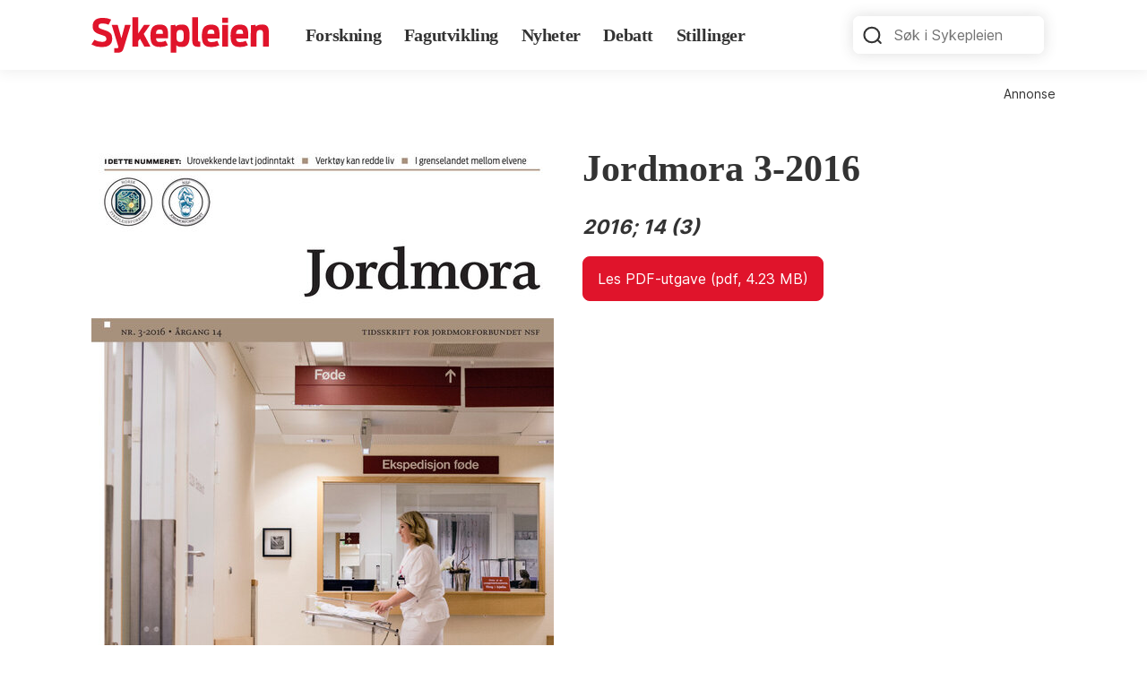

--- FILE ---
content_type: text/html; charset=UTF-8
request_url: https://sykepleien.no/2016/10/jordmora-3-2016
body_size: 10388
content:

<!DOCTYPE html><html lang="nb" dir="ltr" prefix="og: https://ogp.me/ns#"><head><meta charset="utf-8" />
<script type="application/json" data-breakpoint-settings="breakpoint-settings-json">{"Breakpoints":[],"DeviceMapping":[]}</script>
<script src="/modules/custom/breakpoint_js_settings/js/breakpointSettingsLoader.js"></script>
<style id="gutenberg-palette">:root .has-dark-blue-color{color:#0073aa}:root .has-dark-blue-background-color{background-color:#0073aa}:root .has-light-blue-color{color:#229fd8}:root .has-light-blue-background-color{background-color:#229fd8}:root .has-black-color{color:#000000}:root .has-black-background-color{background-color:#000000}:root .has-dark-gray-color{color:#444444}:root .has-dark-gray-background-color{background-color:#444444}:root .has-light-gray-color{color:#eeeeee}:root .has-light-gray-background-color{background-color:#eeeeee}:root .has-light-purple-color{color:#bda6b8}:root .has-light-purple-background-color{background-color:#bda6b8}:root .has-white-color{color:#ffffff}:root .has-white-background-color{background-color:#ffffff}:root .has-red-color{color:#e0142b}:root .has-red-background-color{background-color:#e0142b}</style>
<meta name="robots" content="index, follow" />
<link rel="canonical" href="https://sykepleien.no/2016/10/jordmora-3-2016" />
<link rel="shortlink" href="https://sykepleien.no/node/59270" />
<meta http-equiv="content-language" content="nb" />
<link rel="image_src" href="/sites/default/files/promotion/cover/jo_forside.jpg" />
<meta name="generator" content="Drupal 9" />
<meta name="referrer" content="no-referrer" />
<meta property="og:site_name" content="Sykepleien" />
<meta property="og:type" content="article" />
<meta property="og:url" content="https://sykepleien.no/2016/10/jordmora-3-2016" />
<meta property="og:title" content="Jordmora 3-2016" />
<meta property="og:image" content="https://sykepleien.no/sites/default/files/styles/facebook/public/promotion/cover/jo_forside.jpg?h=14acbfbd&amp;itok=DJHrXPte" />
<meta property="og:image:type" content="image/jpeg" />
<meta property="og:image:width" content="1200" />
<meta property="og:image:height" content="630" />
<meta property="og:updated_time" content="2019-12-22T19:15:55+0100" />
<meta property="article:published_time" content="2016-10-28T08:36:34+02:00" />
<meta name="twitter:card" content="summary_large_image" />
<meta name="twitter:title" content="Jordmora 3-2016" />
<meta name="twitter:image" content="https://sykepleien.no/sites/default/files/styles/twitter/public/promotion/cover/jo_forside.jpg?h=14acbfbd&amp;itok=XJ3KyL5a" />
<meta name="twitter:image:height" content="675" />
<meta name="twitter:image:width" content="1200" />
<meta name="facebook-domain-verification" content="qf8uoawl5jpuuh8vsur5899ngdrev8" />
<meta name="Generator" content="Drupal 10 (Thunder | https://www.thunder.org)" />
<meta name="MobileOptimized" content="width" />
<meta name="HandheldFriendly" content="true" />
<meta name="viewport" content="width=device-width, initial-scale=1.0" />
<script type="text/javascript" src="//assets.adobedtm.com/f4b7df4f2b5a1c3f8783787f7c8dc0f6ac571afe/satelliteLib-918f6e33d4ddcf5c42e1fbf110caa34973f9fe54.js"></script>
<script type="text/javascript">digitalData = {"event":{},"page":{"pageInfo":{"pageName":"blader:utgave","primaryCategory":"blader","subCategory1":"blader","subCategory2":"blader"}},"session":{},"user":{}};</script>
<link rel="icon" href="/themes/custom/sykepleien2022/favicon.ico" type="image/vnd.microsoft.icon" />
<link rel="alternate" hreflang="nb" href="https://sykepleien.no/2016/10/jordmora-3-2016" />
<title>Jordmora 3-2016</title><link rel="stylesheet" media="all" href="/sites/default/files/css/css_7BXTuQzRSJTZU9sOKtKeriELpcJCtxLcvUCRCRFtG7g.css?delta=0&amp;language=nb&amp;theme=sykepleien2022&amp;include=[base64]" />
<link rel="stylesheet" media="all" href="/sites/default/files/css/css_dRbdLvfBgMuf5MyzyFARUWkMSuIMkm1LGOvss1TjXK4.css?delta=1&amp;language=nb&amp;theme=sykepleien2022&amp;include=[base64]" />
<link rel="stylesheet" media="print" href="/sites/default/files/css/css_6BuXApFMxfYj7oQrLvvV_1kn01GRLr6r1ySZlgTGkkw.css?delta=2&amp;language=nb&amp;theme=sykepleien2022&amp;include=[base64]" />
<script src="/sites/default/files/js/js_L84FFWAy22_ztZhnETkxlo2v73Ma9S0fAfo9lemsDeM.js?scope=header&amp;delta=0&amp;language=nb&amp;theme=sykepleien2022&amp;include=eJxtj-EKwjAMhF-oNLIXKukasWvWzDST7e2dIlOn_777Dg4OB1wCCyZSwDd7u6jESOoiS19CVMIySa4GR-F6UYINSCuyH64z6erPoqOjxTjXAknnaate0bVehTk8hxp8JdfWQhNTptqdug4w_aiKt4h6tM1Wpg8ZMEmkkGyEnZzNWptlJtjJP07_LZRGMboDFJZvlg"></script>
<script src="https://policy.app.cookieinformation.com/uc.js" id="CookieConsent" data-culture="NB" data-gcm-version="2.0"></script>
<script data-consent-src="https://t.atmng.io/fag_pressen/IvXr62oKi.prod.js" async data-category-consent="cookie_cat_marketing"></script><script>
      window.addEventListener('CookieInformationConsentGiven', function(event) {
        if (CookieInformation.getConsentGivenFor('cookie_cat_marketing')) {
          !function(f,b,e,v,n,t,s){if(f.fbq)return;n=f.fbq=function(){n.callMethod?
            n.callMethod.apply(n,arguments):n.queue.push(arguments)};if(!f._fbq)f._fbq=n;
            n.push=n;n.loaded=!0;n.version='2.0';n.queue=[];t=b.createElement(e);t.async=!0;
            t.src=v;s=b.getElementsByTagName(e)[0];s.parentNode.insertBefore(t,s)}(window,
            document,'script','https://connect.facebook.net/en_US/fbevents.js');



          fbq('init', '2326809504039389', [], {
            "agent": "pldrupal-8-10.5.6"
          });

          fbq('track', 'PageView', []);
        }
      }, false);
    </script></head><body class="node-59270 node-type--electronic-publication path-node language--nb"><a href="#main-content" class="visually-hidden focusable">
      Hopp til hovedinnhold
    </a><div class="dialog-off-canvas-main-canvas" data-off-canvas-main-canvas><div  class="page"><nav class="navbar navbar-expand-lg justify-content-between navbar-light font-serif"><div class="container"><div class="block block--sykepleien2022-sitebranding"><a href="/" class="navbar-brand d-flex align-items-center " aria-label=""><svg xmlns="http://www.w3.org/2000/svg" viewBox="0 0 112 22.48" width="198px" height="40px"><defs><style>
      .logo-path {
        fill: #E0142B;
      }
    </style></defs><title></title><g data-name="Layer 2"><g data-name="Layer 1"><path class="logo-path"
        d="M100.6,18.65h3.66V11.08c0-2,.32-2.93,2.28-2.93,1.58,0,1.77.8,1.77,2.42v8.08H112v-9c0-2.86-.65-5-4-5-2.35,0-3.51.48-4.17,1.31l-.26-1.1-2.94.25ZM93.67,7.86c1.89,0,2,.9,2.06,2.71H91.34c.09-1.84.53-2.71,2.33-2.71m0,11a10.54,10.54,0,0,0,5.19-1.14l-1.39-2.79a7.43,7.43,0,0,1-3.61.8c-1.82,0-2.35-.65-2.5-2.28H99c.07-5.09.24-8.75-5.19-8.75-4.65,0-5.94,2.69-5.94,7.08s1,7.08,5.85,7.08M82.56,3.66h3.69V.34H82.56Zm0,15h3.67V4.9H82.56Zm-7-10.79c1.89,0,2,.9,2.06,2.71H73.25c.1-1.84.54-2.71,2.33-2.71m0,11a10.54,10.54,0,0,0,5.19-1.14l-1.38-2.79a7.46,7.46,0,0,1-3.61.8c-1.82,0-2.36-.65-2.5-2.28h7.59c.07-5.09.24-8.75-5.19-8.75-4.66,0-5.94,2.69-5.94,7.08s1,7.08,5.84,7.08m-6.81-.17V15.47c-1.33,0-1.43-.19-1.43-1.23V0H63.68V14.75c0,3.15,1.23,3.95,3.76,3.95a12,12,0,0,0,1.33-.05m-12.63-3c-2.18,0-2.45-1.28-2.45-3.73S54,8.08,56.14,8.08c1.9,0,2.16,1.31,2.16,3.83s-.34,3.73-2.16,3.73M50,22.48h3.66V17.75c.68.73,1.6,1.07,3.57,1.07,4.1,0,4.75-3.25,4.75-7.08s-.51-7.08-4.6-7.08c-2.24,0-3.47.43-4.2,1.31L53,4.87,50,5.12ZM43.1,7.86c1.89,0,2,.9,2.06,2.71H40.77c.1-1.84.53-2.71,2.33-2.71m0,11a10.54,10.54,0,0,0,5.19-1.14L46.9,14.89a7.43,7.43,0,0,1-3.61.8c-1.82,0-2.35-.65-2.5-2.28h7.59c.08-5.09.25-8.75-5.19-8.75-4.65,0-5.94,2.69-5.94,7.08s1,7.08,5.85,7.08m-17.2-.17h3.59V15.33l1.14-1.7,2.79,5h3.9l-4.29-8,4-5.75H33.22l-3.73,5.53V0H25.9ZM14.45,22.48H16c2.33,0,3.59-.39,4.32-2.76L24.83,4.9H21.22l-2.3,8.44L16.59,4.9H12.83L17,18.65,17,19c-.12.42-.29.59-.94.59H14.45ZM6.79,18.87c4.39,0,6.33-2,6.33-5.17,0-3.51-1.45-4.46-5.75-5.84-2.16-.71-2.86-1-2.86-2.23S5.29,4,7.11,4a8.27,8.27,0,0,1,3.75.8l1.65-3.25A11.93,11.93,0,0,0,7,.46C3,.46.8,2.23.8,5.75.8,8.68,2.38,10,5.68,11c2.93.93,3.75,1.17,3.75,2.75,0,1.18-.67,1.84-2.74,1.84a9,9,0,0,1-4.77-1.29L0,17.24a12.09,12.09,0,0,0,6.79,1.63" /></g></g></svg></a></div><button class="navbar-toggler collapsed d-print-none" type="button" data-bs-toggle="collapse" data-bs-target=".navbar-collapse" aria-controls="navbar-collapse" aria-expanded="false" aria-label="Toggle navigation"><span class="navbar-toggler__item"></span><span class="navbar-toggler__item"></span><span class="navbar-toggler__item"></span></button><div class="collapse navbar-collapse"><div class="container d-flex flex-column-reverse flex-lg-row"><div class="me-lg-auto mt-5 mt-lg-0"><div class="block block--sykepleien2022-main-menu"><ul class="nav navbar-nav fw-bold"><li class="nav-item"><a href="/forskning" class="nav-link" data-drupal-link-system-path="node/4">Forskning</a></li><li class="nav-item"><a href="/fag" class="nav-link" data-drupal-link-system-path="node/3">Fagutvikling</a></li><li class="nav-item"><a href="/nyheter" class="nav-link" data-drupal-link-system-path="node/2">Nyheter</a></li><li class="nav-item"><a href="/debatt" class="nav-link" data-drupal-link-system-path="node/5">Debatt</a></li><li class="nav-item"><a href="/jobb" class="nav-link" data-drupal-link-system-path="jobb">Stillinger</a></li></ul></div></div><div class="d-flex align-items-center ms-lg-auto mt-5 mt-lg-0 px-3 px-md-0"><div class="language-switcher-language-url block block--sykepleien2022-sprakliste" role="navigation"></div><div class="block block--sykepleien2022-keywordsearchblock"><form class="keyword-search-form needs-validation form form-search" data-drupal-selector="keyword-search-form" action="/2016/10/jordmora-3-2016" method="post" id="keyword-search-form" accept-charset="UTF-8"><div class="js-form-item form-item form-type-textfield js-form-type-textfield form-item-keyword js-form-item-keyword form-no-label form-group"><input placeholder="Søk i Sykepleien" data-drupal-selector="edit-keyword" type="text" id="edit-keyword" name="keyword" value="" size="60" maxlength="128" class="form-textfield form-control"></div><input autocomplete="off" data-drupal-selector="form-cv3x3gjzgp3rvx5g2lcfdboytvdsnu7m3bo2h45vl4o" type="hidden" name="form_build_id" value="form-cv3x3gjzGP3RVX5G2LCFDBOYtVDSnU7M3Bo2h45VL4o" class="form-control"><input data-drupal-selector="edit-keyword-search-form" type="hidden" name="form_id" value="keyword_search_form" class="form-control"><div data-drupal-selector="edit-actions" class="form-actions js-form-wrapper form-wrapper" id="edit-actions"><input class="btn btn-primary js-form-submit form-submit btn btn-primary" data-drupal-selector="edit-actions-submit" type="submit" id="edit-actions-submit" name="op" value="Søk"></div></form></div></div></div></div></div></nav><div class="container my-3"><div class="advertisement d-print-none"><div class="block-breakpoint" data-block-breakpoint-media-query="(min-width: 768px)"><script type="text/javascript">
    if (document.currentScript) {
      var script = document.currentScript;
      var block = blockBreakpointGetClosestParent(script, '.block-breakpoint');
      if (block) {
        blockBreakpointMatchElement(block);
      }
    }
  </script><div data-category-consent="cookie_cat_marketing" class="block adnuntius d-print-none"><div class="font-size-sm text-align-right">Annonse</div><div id="adn-000000000004c4f5" style="display:none" class="adnuntius-ad"></div><script type="text/javascript" data-consent-src="https://cdn.adnuntius.com/adn.js" data-category-consent="cookie_cat_marketing" async></script><script type="text/javascript">
window.adn = window.adn || {}; adn.calls = adn.calls || []; adn.calls.push(function() { adn.request({ adUnits: [ {auId: '000000000004c4f5', auW: 1080, auH: 200, container: 'div', onNoMatchedAds: window.sykepleienHideEmptyAds } ]}); });
</script></div></div><div class="block-breakpoint" data-block-breakpoint-media-query="(max-width: 767px)"><script type="text/javascript">
    if (document.currentScript) {
      var script = document.currentScript;
      var block = blockBreakpointGetClosestParent(script, '.block-breakpoint');
      if (block) {
        blockBreakpointMatchElement(block);
      }
    }
  </script><div data-category-consent="cookie_cat_marketing" class="block adnuntius d-print-none"><div class="font-size-sm text-align-right">Annonse</div><div id="adn-000000000004c518" style="display:none" class="adnuntius-ad"></div><script type="text/javascript" data-consent-src="https://cdn.adnuntius.com/adn.js" data-category-consent="cookie_cat_marketing" async></script><script type="text/javascript">
window.adn = window.adn || {}; adn.calls = adn.calls || []; adn.calls.push(function() { adn.request({ adUnits: [ {auId: '000000000004c518', auW: 320, auH: 120, container: 'div', onNoMatchedAds: window.sykepleienHideEmptyAds } ]}); });
</script></div></div></div></div><main class="pt-5"><a id="main-content" tabindex="-1"></a><div class="page__content"><div class="container"><div data-drupal-messages-fallback class="hidden"></div><div class="block block--sykepleien2022-content"><article data-reading-time="0" class="node node--full electronic-publication electronic-publication--full"><div><header class="d-flex flex-column-reverse flex-md-row"><div class="mt-4 mt-md-0 me-md-5 electronic-publication__left"><div class="field field--name-field-teaser-media field--type-entity-reference field--label-hidden field__item"><div class=""><picture><source srcset="/sites/default/files/styles/magazine_cover_large_1x/public/promotion/cover/jo_forside.jpg?itok=F_Xd5k85 1x, /sites/default/files/styles/magazine_cover/public/promotion/cover/jo_forside.jpg?itok=52npIP5M 2x" media="(min-width: 1400px)" type="image/jpeg" width="516" height="737"/><source srcset="/sites/default/files/styles/magazine_cover_large_1x/public/promotion/cover/jo_forside.jpg?itok=F_Xd5k85 1x, /sites/default/files/styles/magazine_cover/public/promotion/cover/jo_forside.jpg?itok=52npIP5M 2x" media="(min-width: 1200px)" type="image/jpeg" width="516" height="737"/><source srcset="/sites/default/files/styles/magazine_cover_large_1x/public/promotion/cover/jo_forside.jpg?itok=F_Xd5k85 1x, /sites/default/files/styles/magazine_cover/public/promotion/cover/jo_forside.jpg?itok=52npIP5M 2x" media="(min-width: 992px) and (max-width: 1199px)" type="image/jpeg" width="516" height="737"/><source srcset="/sites/default/files/styles/magazine_cover_large_1x/public/promotion/cover/jo_forside.jpg?itok=F_Xd5k85 1x, /sites/default/files/styles/magazine_cover_large_1x/public/promotion/cover/jo_forside.jpg?itok=F_Xd5k85 2x" media="(min-width: 768px) and (max-width: 991px)" type="image/jpeg" width="516" height="737"/><source srcset="/sites/default/files/styles/magazine_cover_medium_1x/public/promotion/cover/jo_forside.jpg?itok=Z-R9Th7f 1x, /sites/default/files/styles/magazine_cover_medium_2x_702x1004/public/promotion/cover/jo_forside.jpg?itok=-uQ6rP1b 2x" media="(min-width: 576px) and (max-width: 767px)" type="image/jpeg" width="350" height="500"/><source srcset="/sites/default/files/styles/magazine_cover_medium_1x/public/promotion/cover/jo_forside.jpg?itok=Z-R9Th7f 1x, /sites/default/files/styles/magazine_cover_medium_1x/public/promotion/cover/jo_forside.jpg?itok=Z-R9Th7f 2x" media="(max-width: 575px)" type="image/jpeg" width="350" height="500"/><img loading="lazy" width="516" height="737" src="/sites/default/files/styles/magazine_cover_large_1x/public/promotion/cover/jo_forside.jpg?itok=F_Xd5k85" alt="Forside Jordmora nr. 3/2016" class="img-fluid"></picture></div></div></div><div class="electronic-publication__right"><h1  class="page-title">
                  Jordmora 3-2016
            </h1><h3  class="d-flex">
    2016; 14 (3)
  </h3><h5  class="mt-3"></h5><div class="article-download mt-3"><div class="article-download_item d-print-none article-download-1"><a href="/sites/default/files/jordmora_0316.pdf" class="btn btn-primary article-download__link" target=_blank role="button"><span class="article-download__label">Les PDF-utgave</span>
  (pdf, 4.23 MB)
</a></div></div></div></header><div class="electronic-publication__main d-flex flex-column mt-4"><div class="field field--name-field-paragraphs field--type-entity-reference-revisions field--label-hidden field__items"><div class="field__item"><div class="paragraph paragraph--type--text paragraph--view-mode--default"><div class="field field--name-field-text field--type-text-long field--label-hidden field__item"><p><a href="https://sykepleien.no/sites/default/files/jordmora_0316.pdf#Page=3">
3 Leder</a></p><p><a href="https://sykepleien.no/sites/default/files/jordmora_0316.pdf#Page=4">
4 Tre på gangen</a></p><p><a href="http://sykepleien.no/sites/default/files/jordmora_0316.pdf#Page=5">
5 Nyheter fra redaktøren</a></p><p><a href="http://sykepleien.no/sites/default/files/jordmora_0316.pdf#Page=6">
6 Smånytt</a></p><p><a href="http://sykepleien.no/sites/default/files/jordmora_0316.pdf#Page=8">
8 Øvde på akutt hjelp</a></p><p><a href="http://sykepleien.no/sites/default/files/jordmora_0316.pdf#Page=10">
10 Fødslene vi aldri glemmer</a></p><p><a href="http://sykepleien.no/sites/default/files/jordmora_0316.pdf#Page=19">
19 Bli medlem</a></p><p><a href="http://sykepleien.no/sites/default/files/jordmora_0316.pdf#Page=20">
20 Urovekkende lavt jodinntak</a></p><p><a href="http://sykepleien.no/sites/default/files/jordmora_0316.pdf#Page=23">
23 Inspirasjon og ny kunnskap</a></p><p><a href="http://sykepleien.no/sites/default/files/jordmora_0316.pdf#Page=24">
24 Verktøy kan redde liv</a></p><p><a href="http://sykepleien.no/sites/default/files/jordmora_0316.pdf#Page=27">
27 Grenselandet mellom elvene</a></p><p><a href="http://sykepleien.no/sites/default/files/jordmora_0316.pdf#Page=32">
32 På plakaten</a></p></div></div></div></div><a class="electronic-publication__link chevron--right-red py-5" href="/blader">Flere utgaver</a></div></div></article></div><div class="block-breakpoint scroll-blocks block block--sykepleien2022-adnuntius-superboard2-scrollblock adnuntius d-print-none" data-block-breakpoint-media-query="(min-width: 992px) and (max-width: 1199px), (min-width: 1200px), (min-width: 1400px)" data-scrollblocks-min-scroll-distance="1000" data-scrollblocks-max-scroll-distance="1700" data-scrollblocks-min-width="576" data-scrollblocks-max-width="0" data-category-consent="cookie_cat_marketing"><div class="font-size-sm text-align-right">Annonse</div><script type="text/javascript">
    if (document.currentScript) {
      var script = document.currentScript;
      var block = blockBreakpointGetClosestParent(script, '.block-breakpoint');
      if (block) {
        blockBreakpointMatchElement(block);
      }
    }
  </script><div id="adn-000000000004c4fc" style="display:none" class="adnuntius-ad"></div><script type="text/javascript" data-consent-src="https://cdn.adnuntius.com/adn.js" data-category-consent="cookie_cat_marketing" async></script><script type="text/javascript">
window.adn = window.adn || {}; adn.calls = adn.calls || []; adn.calls.push(function() { adn.request({ adUnits: [ {auId: '000000000004c4fc', auW: 1080, auH: 200, container: 'div', onNoMatchedAds: window.sykepleienHideEmptyAds } ]}); });
</script></div><div class="block-breakpoint scroll-blocks block block--sykepleien2022-adnuntius-mobilebanner2-scrollblock adnuntius d-print-none" data-block-breakpoint-media-query="(max-width: 575px), (min-width: 576px) and (max-width: 767px), (min-width: 768px) and (max-width: 991px)" data-scrollblocks-min-scroll-distance="700" data-scrollblocks-max-scroll-distance="1400" data-scrollblocks-min-width="0" data-scrollblocks-max-width="575" data-category-consent="cookie_cat_marketing"><div class="font-size-sm text-align-right">Annonse</div><script type="text/javascript">
    if (document.currentScript) {
      var script = document.currentScript;
      var block = blockBreakpointGetClosestParent(script, '.block-breakpoint');
      if (block) {
        blockBreakpointMatchElement(block);
      }
    }
  </script><div id="adn-000000000004c525" style="display:none" class="adnuntius-ad"></div><script type="text/javascript" data-consent-src="https://cdn.adnuntius.com/adn.js" data-category-consent="cookie_cat_marketing" async></script><script type="text/javascript">
window.adn = window.adn || {}; adn.calls = adn.calls || []; adn.calls.push(function() { adn.request({ adUnits: [ {auId: '000000000004c525', auW: 320, auH: 120, container: 'div', onNoMatchedAds: window.sykepleienHideEmptyAds } ]}); });
</script></div></div></div></main><footer class="page__footer bg-dark text-light pb-3 pt-8 d-print-none "><div class="container"><div class="d-flex flex-column justify-content-md-between align-items-md-center footer"><div class="footer__top w-100 mb-6"><a href="https://sykepleien.no/" class="d-flex justify-content-center mb-5 d-md-none"><svg xmlns="http://www.w3.org/2000/svg" viewBox="0 0 112 22.48" width="198px" height="40px"><defs><style>
      .logo-path--white {
        fill: #ffffff;
      }
    </style></defs><title>Sykepleien</title><g data-name="Layer 2"><g data-name="Layer 1"><path class="logo-path--white"
        d="M100.6,18.65h3.66V11.08c0-2,.32-2.93,2.28-2.93,1.58,0,1.77.8,1.77,2.42v8.08H112v-9c0-2.86-.65-5-4-5-2.35,0-3.51.48-4.17,1.31l-.26-1.1-2.94.25ZM93.67,7.86c1.89,0,2,.9,2.06,2.71H91.34c.09-1.84.53-2.71,2.33-2.71m0,11a10.54,10.54,0,0,0,5.19-1.14l-1.39-2.79a7.43,7.43,0,0,1-3.61.8c-1.82,0-2.35-.65-2.5-2.28H99c.07-5.09.24-8.75-5.19-8.75-4.65,0-5.94,2.69-5.94,7.08s1,7.08,5.85,7.08M82.56,3.66h3.69V.34H82.56Zm0,15h3.67V4.9H82.56Zm-7-10.79c1.89,0,2,.9,2.06,2.71H73.25c.1-1.84.54-2.71,2.33-2.71m0,11a10.54,10.54,0,0,0,5.19-1.14l-1.38-2.79a7.46,7.46,0,0,1-3.61.8c-1.82,0-2.36-.65-2.5-2.28h7.59c.07-5.09.24-8.75-5.19-8.75-4.66,0-5.94,2.69-5.94,7.08s1,7.08,5.84,7.08m-6.81-.17V15.47c-1.33,0-1.43-.19-1.43-1.23V0H63.68V14.75c0,3.15,1.23,3.95,3.76,3.95a12,12,0,0,0,1.33-.05m-12.63-3c-2.18,0-2.45-1.28-2.45-3.73S54,8.08,56.14,8.08c1.9,0,2.16,1.31,2.16,3.83s-.34,3.73-2.16,3.73M50,22.48h3.66V17.75c.68.73,1.6,1.07,3.57,1.07,4.1,0,4.75-3.25,4.75-7.08s-.51-7.08-4.6-7.08c-2.24,0-3.47.43-4.2,1.31L53,4.87,50,5.12ZM43.1,7.86c1.89,0,2,.9,2.06,2.71H40.77c.1-1.84.53-2.71,2.33-2.71m0,11a10.54,10.54,0,0,0,5.19-1.14L46.9,14.89a7.43,7.43,0,0,1-3.61.8c-1.82,0-2.35-.65-2.5-2.28h7.59c.08-5.09.25-8.75-5.19-8.75-4.65,0-5.94,2.69-5.94,7.08s1,7.08,5.85,7.08m-17.2-.17h3.59V15.33l1.14-1.7,2.79,5h3.9l-4.29-8,4-5.75H33.22l-3.73,5.53V0H25.9ZM14.45,22.48H16c2.33,0,3.59-.39,4.32-2.76L24.83,4.9H21.22l-2.3,8.44L16.59,4.9H12.83L17,18.65,17,19c-.12.42-.29.59-.94.59H14.45ZM6.79,18.87c4.39,0,6.33-2,6.33-5.17,0-3.51-1.45-4.46-5.75-5.84-2.16-.71-2.86-1-2.86-2.23S5.29,4,7.11,4a8.27,8.27,0,0,1,3.75.8l1.65-3.25A11.93,11.93,0,0,0,7,.46C3,.46.8,2.23.8,5.75.8,8.68,2.38,10,5.68,11c2.93.93,3.75,1.17,3.75,2.75,0,1.18-.67,1.84-2.74,1.84a9,9,0,0,1-4.77-1.29L0,17.24a12.09,12.09,0,0,0,6.79,1.63" /></g></g></svg></a><div class="block block--sykepleien2022-footer"><ul class="nav menu--footer"><li class="nav-item"><a href="/kontakt-redaksjonen" class="nav-link" data-drupal-link-system-path="node/45323">Kontakt oss</a></li><li class="nav-item"><a href="/om-sykepleien" class="nav-link" data-drupal-link-system-path="node/45300">Om Sykepleien</a></li><li class="nav-item"><a href="/blader" class="nav-link" data-drupal-link-system-path="blader">Sykepleien arkiv</a></li><li class="nav-item"><a href="/annonsering" class="nav-link" data-drupal-link-system-path="node/90729">Annonsering</a></li><li class="nav-item"><a href="/forfatterveiledninger" class="nav-link" data-drupal-link-system-path="node/74489">Forfatterveiledninger</a></li></ul></div></div><div class="footer__middle d-flex w-100 justify-content-between flex-wrap"><div class="block--type-text-only-block block block--text-only-block block--sykepleien2022-tipsossfooterbutton"><div class="field field--name-body field--type-text-with-summary field--label-hidden field__item"><p class="mb-1"> </p><p><a class="card__link btn btn-primary" style="border-bottom:0;" href="/tips-oss" alt="knapp for å tips oss"><strong>Tips oss!</strong></a></p></div></div><div class="mailchimp-signup-subscribe-form-block block block--mailchimpsubscriptionformfootermailchimpsignupform" data-drupal-selector="mailchimp-signup-subscribe-block-footer-mailchimp-signup-form-form"><div id="mailchimp-signup-subscribe-block-footer-mailchimp-signup-form-form-wrapper"><form action="/2016/10/jordmora-3-2016" method="post" id="mailchimp-signup-subscribe-block-footer-mailchimp-signup-form-form" accept-charset="UTF-8"><div class="mailchimp-signup-subscribe-description"></div><div id="mailchimp-response-mailchimp_signup_subscribe_block_footer_mailchimp_signup_form_form-wrapper"></div><div id="mailchimp-newsletter-22c64ecf7b-mergefields" class="mailchimp-newsletter-mergefields"><div class="js-form-item form-item form-type-email js-form-type-email form-item-mergevars-email js-form-item-mergevars-email form-group"><label class="form-label js-form-required form-required" for="edit-mergevars-email">Epost-adresse</label><input autocomplete="email" data-drupal-selector="edit-mergevars-email" type="email" id="edit-mergevars-email" name="mergevars[EMAIL]" value="" size="25" maxlength="254" placeholder="E-postadresse" class="form-email required form-control" required="required" aria-required="true"></div></div><input autocomplete="off" data-drupal-selector="form-aqxjkwjot-shwqgef5tyg1tqcarluqthgm8dv9m0why" type="hidden" name="form_build_id" value="form-aqXjkwJOT-shWQGef5tyg1tqcaRLuQThGm8DV9M0whY" class="form-control"><input data-drupal-selector="edit-mailchimp-signup-subscribe-block-footer-mailchimp-signup-form-form" type="hidden" name="form_id" value="mailchimp_signup_subscribe_block_footer_mailchimp_signup_form_form" class="form-control"><fieldset  data-drupal-selector="edit-captcha" class="captcha captcha-type-challenge--turnstile" data-nosnippet><legend class="captcha__title js-form-required form-required">
            CAPTCHA
          </legend><div class="captcha__element"><input data-drupal-selector="edit-captcha-sid" type="hidden" name="captcha_sid" value="17076551" class="form-control"><input data-drupal-selector="edit-captcha-token" type="hidden" name="captcha_token" value="_7ewyRFImiPVqovZ49VjQg_wNE1HX42doAmuFuAK8Vw" class="form-control"><input data-drupal-selector="edit-captcha-response" type="hidden" name="captcha_response" value="Turnstile no captcha" class="form-control"><div class="cf-turnstile" data-sitekey="0x4AAAAAAA_XL_KcN21bGD2y" data-theme="auto" data-size="normal" data-language="auto" data-retry="auto" interval="8000" data-appearance="always"></div><input data-drupal-selector="edit-captcha-cacheable" type="hidden" name="captcha_cacheable" value="1" class="form-control"></div><div class="captcha__description description">Dette er et spørsmål for å teste om du er en menneskelig besøkende og for å hindre automatiserte spammeldinger.</div></fieldset><div data-drupal-selector="edit-actions" class="form-actions js-form-wrapper form-wrapper" id="edit-actions--2"><input class="btn btn-primary js-form-submit form-submit btn btn-primary" data-drupal-selector="mailchimp-signup-subscribe-block-footer-mailchimp-signup-form-form-wrapper-edit-submit" type="submit" id="mailchimp-signup-subscribe-block-footer-mailchimp-signup-form-form-wrapper-edit-submit" name="op" value="Send"></div></form></div></div></div><div class="row-cols-lg-3 w-100"><div class="col footer__bottom-first d-flex flex-column pe-md-8"><a href="https://sykepleien.no/" class="d-none d-md-block"><svg xmlns="http://www.w3.org/2000/svg" viewBox="0 0 112 22.48" width="198px" height="40px"><defs><style>
      .logo-path--white {
        fill: #ffffff;
      }
    </style></defs><title>Sykepleien</title><g data-name="Layer 2"><g data-name="Layer 1"><path class="logo-path--white"
        d="M100.6,18.65h3.66V11.08c0-2,.32-2.93,2.28-2.93,1.58,0,1.77.8,1.77,2.42v8.08H112v-9c0-2.86-.65-5-4-5-2.35,0-3.51.48-4.17,1.31l-.26-1.1-2.94.25ZM93.67,7.86c1.89,0,2,.9,2.06,2.71H91.34c.09-1.84.53-2.71,2.33-2.71m0,11a10.54,10.54,0,0,0,5.19-1.14l-1.39-2.79a7.43,7.43,0,0,1-3.61.8c-1.82,0-2.35-.65-2.5-2.28H99c.07-5.09.24-8.75-5.19-8.75-4.65,0-5.94,2.69-5.94,7.08s1,7.08,5.85,7.08M82.56,3.66h3.69V.34H82.56Zm0,15h3.67V4.9H82.56Zm-7-10.79c1.89,0,2,.9,2.06,2.71H73.25c.1-1.84.54-2.71,2.33-2.71m0,11a10.54,10.54,0,0,0,5.19-1.14l-1.38-2.79a7.46,7.46,0,0,1-3.61.8c-1.82,0-2.36-.65-2.5-2.28h7.59c.07-5.09.24-8.75-5.19-8.75-4.66,0-5.94,2.69-5.94,7.08s1,7.08,5.84,7.08m-6.81-.17V15.47c-1.33,0-1.43-.19-1.43-1.23V0H63.68V14.75c0,3.15,1.23,3.95,3.76,3.95a12,12,0,0,0,1.33-.05m-12.63-3c-2.18,0-2.45-1.28-2.45-3.73S54,8.08,56.14,8.08c1.9,0,2.16,1.31,2.16,3.83s-.34,3.73-2.16,3.73M50,22.48h3.66V17.75c.68.73,1.6,1.07,3.57,1.07,4.1,0,4.75-3.25,4.75-7.08s-.51-7.08-4.6-7.08c-2.24,0-3.47.43-4.2,1.31L53,4.87,50,5.12ZM43.1,7.86c1.89,0,2,.9,2.06,2.71H40.77c.1-1.84.53-2.71,2.33-2.71m0,11a10.54,10.54,0,0,0,5.19-1.14L46.9,14.89a7.43,7.43,0,0,1-3.61.8c-1.82,0-2.35-.65-2.5-2.28h7.59c.08-5.09.25-8.75-5.19-8.75-4.65,0-5.94,2.69-5.94,7.08s1,7.08,5.85,7.08m-17.2-.17h3.59V15.33l1.14-1.7,2.79,5h3.9l-4.29-8,4-5.75H33.22l-3.73,5.53V0H25.9ZM14.45,22.48H16c2.33,0,3.59-.39,4.32-2.76L24.83,4.9H21.22l-2.3,8.44L16.59,4.9H12.83L17,18.65,17,19c-.12.42-.29.59-.94.59H14.45ZM6.79,18.87c4.39,0,6.33-2,6.33-5.17,0-3.51-1.45-4.46-5.75-5.84-2.16-.71-2.86-1-2.86-2.23S5.29,4,7.11,4a8.27,8.27,0,0,1,3.75.8l1.65-3.25A11.93,11.93,0,0,0,7,.46C3,.46.8,2.23.8,5.75.8,8.68,2.38,10,5.68,11c2.93.93,3.75,1.17,3.75,2.75,0,1.18-.67,1.84-2.74,1.84a9,9,0,0,1-4.77-1.29L0,17.24a12.09,12.09,0,0,0,6.79,1.63" /></g></g></svg></a></div><div class="footer__bottom d-flex flex-column flex-md-row flex-wrap justify-content-between row-cols-xl-3 w-100 py-5"><div class="col footer__bottom-first d-flex flex-column pe-md-4"><div class="copyright-text font-size-sm mb-4 mb-md-0"><p>Sykepleien utgis av Norsk Sykepleierforbund og redigeres etter <a href="http://presse.no/pfu/etiske-regler/redaktorplakaten/" target="_blank">Redaktørplakaten</a>, <a href="https://presse.no/pfu/etiske-regler/vaer-varsom-plakaten/" target="_blank">Vær varsom-plakaten</a> og <a href="https://lovdata.no/dokument/NL/lov/2020-05-29-59">medieansvarsloven</a>. Sykepleien har felles <a href="https://www.nsf.no/om-oss/personvernerklaering">personvernerklæring</a> med Norsk Sykepleierforbund. Se våre<a href="https://sykepleien.no/sykepleiens-retningslinjer-kunstig-intelligens-ki"> retningslinjer for bruk av kunstig intelligens (KI)</a></p></div></div><div class="col footer__bottom-second d-flex flex-column mb-4 mb-md-0"><h6 class="text-uppercase font-size-sm font-sans-serif">Ansvarlig redaktør:</h6><div class="chief-editor"><p>Stian Eisenträger</p><span>Mobil:</span>
							400 41 885
						</div></div><div class="col footer__bottom-third d-flex align-items-center justify-content-between mt-md-3 mt-lg-0"><img class="page" src="/themes/custom/sykepleien2022/build/assets/images/logo--fagpressen.png" title="Fagpressen" alt="Fagpressen logo" width="169px" height="39px" loading=lazy /><img class="page" src="/themes/custom/sykepleien2022/build/assets/images/logo--redaktoransvar.svg" title="Redaktør Ansvar" alt="Redaktør Ansvar logo" width="63px" height="63px" loading=lazy /><img class="page" src="/themes/custom/sykepleien2022/build/assets/images/logo--nsf-black.svg" title="Norsk Sykepleierforbund" alt="Norsk Sykepleierforbund logo" width="63px" height="63px" loading=lazy /></div></div><div class="footer__footnotes d-flex justify-content-center w-100"></div></div></div></footer></div></div><script type="text/javascript">_satellite.pageBottom();</script><script type="application/json" data-drupal-selector="drupal-settings-json">{"path":{"baseUrl":"\/","pathPrefix":"","currentPath":"node\/59270","currentPathIsAdmin":false,"isFront":false,"currentLanguage":"nb","themeUrl":"themes\/custom\/sykepleien2022"},"pluralDelimiter":"\u0003","suppressDeprecationErrors":true,"ajaxPageState":{"libraries":"[base64]","theme":"sykepleien2022","theme_token":null},"ajaxTrustedUrl":{"form_action_p_pvdeGsVG5zNF_XLGPTvYSKCf43t8qZYSwcfZl2uzM":true,"\/2016\/10\/jordmora-3-2016?ajax_form=1":true},"ajaxLoader":{"markup":"\u003Cdiv class=\u0022ajax-throbber sk-chase\u0022\u003E\n              \u003Cdiv class=\u0022sk-chase-dot\u0022\u003E\u003C\/div\u003E\n              \u003Cdiv class=\u0022sk-chase-dot\u0022\u003E\u003C\/div\u003E\n              \u003Cdiv class=\u0022sk-chase-dot\u0022\u003E\u003C\/div\u003E\n              \u003Cdiv class=\u0022sk-chase-dot\u0022\u003E\u003C\/div\u003E\n              \u003Cdiv class=\u0022sk-chase-dot\u0022\u003E\u003C\/div\u003E\n              \u003Cdiv class=\u0022sk-chase-dot\u0022\u003E\u003C\/div\u003E\n            \u003C\/div\u003E","hideAjaxMessage":true,"alwaysFullscreen":true,"throbberPosition":"body"},"data":{"extlink":{"extTarget":true,"extTargetNoOverride":true,"extNofollow":true,"extNoreferrer":false,"extFollowNoOverride":true,"extClass":"ext","extLabel":"(link is external)","extImgClass":false,"extSubdomains":true,"extExclude":"","extInclude":"","extCssExclude":"","extCssExplicit":"","extAlert":false,"extAlertText":"This link will take you to an external web site. We are not responsible for their content.","mailtoClass":"0","mailtoLabel":"(link sends email)","extUseFontAwesome":false,"extIconPlacement":"append","extFaLinkClasses":"fa fa-external-link","extFaMailtoClasses":"fa fa-envelope-o","whitelistedDomains":[]}},"ajax":{"mailchimp-signup-subscribe-block-footer-mailchimp-signup-form-form-wrapper-edit-submit":{"callback":"::ajaxSubmit","response_wrapper":"mailchimp-response-mailchimp_signup_subscribe_block_footer_mailchimp_signup_form_form-wrapper","event":"mousedown","keypress":true,"prevent":"click","url":"\/2016\/10\/jordmora-3-2016?ajax_form=1","httpMethod":"POST","dialogType":"ajax","submit":{"_triggering_element_name":"op","_triggering_element_value":"Send"}}},"user":{"uid":0,"permissionsHash":"f2ca879b141b3303edaf2a7ca7679c661a61d3b0a726e79219c4723a275301da"}}</script>
<script src="/sites/default/files/js/js_6xQ75NEBiJlJWoKecJRT6cyph5WWI_hSUtizgCmw6z0.js?scope=footer&amp;delta=0&amp;language=nb&amp;theme=sykepleien2022&amp;include=eJxtj-EKwjAMhF-oNLIXKukasWvWzDST7e2dIlOn_777Dg4OB1wCCyZSwDd7u6jESOoiS19CVMIySa4GR-F6UYINSCuyH64z6erPoqOjxTjXAknnaate0bVehTk8hxp8JdfWQhNTptqdug4w_aiKt4h6tM1Wpg8ZMEmkkGyEnZzNWptlJtjJP07_LZRGMboDFJZvlg"></script>
<script src="https://challenges.cloudflare.com/turnstile/v0/api.js?onload=onloadTurnstileCallback&amp;render=explicit" defer async></script>
</body></html>

--- FILE ---
content_type: image/svg+xml
request_url: https://sykepleien.no/themes/custom/sykepleien2022/build/assets/images/logo--nsf-black.svg
body_size: 17578
content:
<svg width="63" height="63" viewBox="0 0 63 63" fill="none" xmlns="http://www.w3.org/2000/svg">
<g clip-path="url(#clip0_1402_38564)">
<path fill-rule="evenodd" clip-rule="evenodd" d="M31.5021 1.02713C25.4751 1.02661 19.5833 2.81317 14.5718 6.16088C9.5603 9.50859 5.65412 14.2671 3.34726 19.8346C1.0404 25.4022 0.43646 31.5287 1.61182 37.4395C2.78718 43.3502 5.68905 48.7797 9.95046 53.0414C14.2119 57.3031 19.6414 60.2055 25.5525 61.3816C31.4636 62.5577 37.5907 61.9547 43.1591 59.6488C48.7274 57.3429 53.4869 53.4378 56.8356 48.4271C60.1843 43.4165 61.9719 37.5255 61.9722 31.499C61.9726 27.4977 61.1847 23.5354 59.6536 19.8385C58.1225 16.1416 55.8782 12.7825 53.0488 9.95292C50.2193 7.12333 46.8602 4.87871 43.1633 3.34722C39.4663 1.81573 35.5038 1.02736 31.5021 1.02713ZM14.0009 5.3064C19.1815 1.84579 25.272 -0.00102386 31.5022 -0.000488165C35.6388 -0.000251049 39.7349 0.814705 43.5566 2.39785C47.3783 3.98099 50.8507 6.30131 53.7755 9.22633C56.7004 12.1514 59.0204 15.6238 60.6031 19.4454C62.1858 23.2669 63.0003 27.3628 62.9999 31.4991C62.9996 37.7288 61.1517 43.8185 57.6901 48.9981C54.2284 54.1777 49.3084 58.2146 43.5523 60.5982C37.7962 62.9819 31.4624 63.6052 25.3519 62.3894C19.2415 61.1737 13.6288 58.1734 9.22371 53.768C4.81858 49.3626 1.81885 43.75 0.603848 37.6399C-0.611152 31.5298 0.0131544 25.1966 2.39782 19.4413C4.78248 13.686 8.82039 8.76702 14.0009 5.3064Z" fill="white"/>
<path fill-rule="evenodd" clip-rule="evenodd" d="M31.4711 9.78177C25.9883 9.78177 19.8953 12.0067 16.3063 15.5937C14.2824 17.6291 12.6119 19.9875 11.3633 22.572C10.3041 25.4394 9.76358 28.4724 9.76714 31.5291L9.76714 31.5292C9.76714 37.0079 11.9932 43.0978 15.5796 46.6883C17.5933 48.6985 19.9264 50.3608 22.4839 51.6078C25.3609 52.6828 28.4077 53.2318 31.479 53.2286H31.4791C35.3761 53.2343 39.2163 52.2953 42.671 50.4922C45.8148 48.5429 48.4747 45.9051 50.45 42.7777C52.2734 39.3082 53.2246 35.4468 53.2212 31.5274V31.5274C53.2236 28.5116 52.6975 25.5188 51.6667 22.6847C50.4025 20.0527 48.7015 17.654 46.636 15.5902L46.6601 15.566L46.636 15.5902C43.046 11.9997 36.9539 9.78177 31.4711 9.78177ZM16.282 15.5696L16.2578 15.5454C19.8618 11.9435 25.9733 9.71338 31.4711 9.71338C36.9688 9.71338 43.0794 11.9364 46.6843 15.5418C48.7557 17.6115 50.4615 20.0171 51.7291 22.6566L51.7306 22.6597L51.7304 22.6597C52.7643 25.5018 53.292 28.5031 53.2896 31.5274C53.293 35.4584 52.3389 39.331 50.5099 42.8107L50.5086 42.8131L50.5085 42.813C48.5275 45.9501 45.8594 48.596 42.7059 50.551L42.7038 50.5523L42.7037 50.5522C39.239 52.3608 35.3875 53.3027 31.4791 53.297C28.399 53.3002 25.3435 52.7495 22.4585 51.6712L22.4554 51.6701L22.4555 51.67C19.8905 50.4196 17.5507 48.7526 15.5313 46.7367L15.5312 46.7367C11.9299 43.1312 9.69875 37.0229 9.69875 31.5292C9.69517 28.4638 10.2373 25.4222 11.2997 22.5468L11.3009 22.5437L11.301 22.5437C12.553 19.9518 14.2282 17.5867 16.2578 15.5454L16.282 15.5696ZM9.69875 31.5292C9.69875 31.5292 9.69875 31.5292 9.69875 31.5292H9.73295L9.69875 31.5292C9.69875 31.5292 9.69875 31.5292 9.69875 31.5292ZM31.4791 53.297C31.479 53.297 31.479 53.297 31.479 53.297L31.4791 53.2628L31.4791 53.297C31.4791 53.297 31.4791 53.297 31.4791 53.297ZM53.2896 31.5274C53.2896 31.5274 53.2896 31.5274 53.2896 31.5274L53.2554 31.5274L53.2896 31.5274C53.2896 31.5274 53.2896 31.5274 53.2896 31.5274Z" fill="white"/>
<path fill-rule="evenodd" clip-rule="evenodd" d="M33.6915 9.2889C28.5524 8.78279 23.3968 10.0741 19.1031 12.9428C14.8094 15.8116 11.6434 20.0802 10.1444 25.0214C8.64544 29.9626 8.90629 35.2707 10.8825 40.0412C12.8588 44.8116 16.4281 48.7493 20.9824 51.1833C25.5366 53.6173 30.7941 54.397 35.8588 53.3895C40.9235 52.382 45.4822 49.6497 48.7581 45.6581C52.0339 41.6666 53.8243 36.6627 53.8241 31.4992C53.8236 25.5803 51.4721 19.9039 47.2867 15.7184C43.6352 12.0672 38.8306 9.79502 33.6915 9.2889ZM19.0691 12.8919C23.3745 10.0153 28.5443 8.72041 33.6975 9.22792C38.8507 9.73542 43.6686 12.0139 47.3301 15.6751C51.527 19.8721 53.8849 25.564 53.8854 31.4992C53.8856 36.6769 52.0903 41.6945 48.8054 45.697C45.5206 49.6995 40.9494 52.4393 35.8707 53.4496C30.7921 54.4598 25.5203 53.678 20.9535 51.2373C16.3867 48.7967 12.8076 44.8482 10.8259 40.0646C8.84424 35.2811 8.58267 29.9584 10.0858 25.0036C11.5888 20.0489 14.7636 15.7685 19.0691 12.8919Z" fill="white"/>
<path fill-rule="evenodd" clip-rule="evenodd" d="M31.506 10.1585C27.2844 10.1573 23.1573 11.4079 19.6465 13.7523C16.1358 16.0966 13.3993 19.4293 11.7829 23.3289C10.1666 27.2285 9.74313 31.5198 10.566 35.6601C11.389 39.8004 13.4213 43.6036 16.4061 46.5889C19.3909 49.5741 23.1939 51.6072 27.3344 52.4311C31.4748 53.2549 35.7665 52.8325 39.6669 51.2173C43.5672 49.6021 46.9008 46.8665 49.2462 43.3567C51.5916 39.8469 52.8434 35.7204 52.8432 31.4991C52.843 25.8402 50.5951 20.413 46.5938 16.4111C42.5925 12.4092 37.1654 10.1601 31.506 10.1585ZM19.0758 12.8977C22.7555 10.4405 27.0814 9.1296 31.5063 9.13086C37.4382 9.13255 43.1266 11.4899 47.3205 15.6846C51.5145 19.8792 53.8707 25.5677 53.8709 31.4991C53.8711 35.9236 52.5591 40.2488 50.1007 43.9276C47.6424 47.6064 44.1482 50.4737 40.0601 52.1667C35.972 53.8597 31.4736 54.3025 27.1338 53.4389C22.794 52.5754 18.8078 50.4444 15.6793 47.3154C12.5508 44.1864 10.4206 40.2 9.55806 35.8604C8.69551 31.5208 9.13939 27.0229 10.8335 22.9355C12.5277 18.8481 15.396 15.3549 19.0758 12.8977Z" fill="white"/>
<path d="M25.0759 4.34105L24.7206 4.42986L24.6557 4.16341L25.6204 3.92627L25.687 4.19272L25.3832 4.26644L26.116 7.23561L25.8611 7.29956L23.4628 5.24965C23.3698 5.16951 23.2808 5.08473 23.1963 4.99563C23.1963 5.00096 23.2665 5.22212 23.3047 5.36866L23.8377 7.51716L24.193 7.42834L24.2596 7.69479L23.2949 7.9346L23.2274 7.66815L23.5321 7.59265L22.8633 4.89083L22.5604 4.96632L22.4946 4.69987L23.1404 4.54L25.4401 6.50997C25.5289 6.59168 25.6675 6.72047 25.6888 6.74445C25.6888 6.72757 25.6159 6.53661 25.584 6.4025L25.0759 4.34105Z" fill="white"/>
<path d="M26.8398 5.39558C26.802 5.05907 26.865 4.71891 27.0207 4.41821C27.1764 4.1175 27.4179 3.86977 27.7145 3.7064C28.0111 3.54302 28.3496 3.47136 28.687 3.50048C29.0244 3.5296 29.3456 3.65819 29.6098 3.86998C29.8741 4.08176 30.0695 4.3672 30.1714 4.69014C30.2733 5.01308 30.277 5.35899 30.1821 5.68405C30.0872 6.00911 29.898 6.29871 29.6384 6.51614C29.3788 6.73358 29.0605 6.86908 28.7238 6.90548C28.5 6.93565 28.2725 6.92007 28.0549 6.85968C27.8374 6.79929 27.6344 6.69535 27.4582 6.55416C27.2821 6.41298 27.1364 6.23748 27.0301 6.03833C26.9238 5.83918 26.859 5.62051 26.8398 5.39558ZM29.8794 5.07051C29.8722 4.88617 29.8273 4.70526 29.7473 4.53901C29.6673 4.37276 29.554 4.22472 29.4145 4.10407C29.2749 3.98341 29.112 3.89273 28.936 3.83763C28.7599 3.78254 28.5744 3.76421 28.3909 3.78378C28.2075 3.80336 28.03 3.86042 27.8695 3.95143C27.709 4.04244 27.5689 4.16545 27.458 4.31284C27.347 4.46022 27.2675 4.62884 27.2244 4.80822C27.1814 4.9876 27.1756 5.17392 27.2075 5.35561C27.2202 5.53605 27.2692 5.71208 27.3514 5.87319C27.4336 6.0343 27.5475 6.17719 27.6862 6.29333C27.8249 6.40947 27.9855 6.49648 28.1586 6.54916C28.3317 6.60184 28.5135 6.61912 28.6934 6.59995C28.8733 6.58079 29.0475 6.52558 29.2056 6.43763C29.3636 6.34967 29.5024 6.23077 29.6135 6.08802C29.7246 5.94527 29.8058 5.7816 29.8522 5.60678C29.8987 5.43196 29.9094 5.24957 29.8838 5.07051" fill="white"/>
<path d="M32.4986 3.37697C33.1941 3.39206 33.6729 3.73224 33.6534 4.41702C33.6595 4.62884 33.591 4.83609 33.4598 5.00252C33.3286 5.16894 33.1431 5.28394 32.9357 5.3274L33.5441 6.46071L33.895 6.46781L33.8888 6.74226L33.299 6.73071L32.5786 5.38424C32.5288 5.38424 32.4604 5.38424 32.4009 5.38424L31.7996 5.36914L31.7827 6.42163L32.13 6.42873L32.1238 6.70229L31.105 6.6792L31.1121 6.40564L31.4248 6.41275L31.4887 3.62921L31.1743 3.62299L31.1805 3.34766L32.4986 3.37697ZM32.44 5.10713C32.9783 5.11868 33.283 4.89042 33.2945 4.40725C33.3061 3.92408 33.0129 3.67628 32.4729 3.66473L31.8449 3.65052L31.812 5.09381L32.44 5.10713Z" fill="white"/>
<path d="M36.4684 4.51896C36.4775 4.36231 36.4254 4.20823 36.3229 4.08937C36.2204 3.9705 36.0757 3.89618 35.9194 3.88214C35.852 3.86467 35.7815 3.86185 35.7129 3.87389C35.6442 3.88593 35.579 3.91254 35.5215 3.95193C35.464 3.99132 35.4156 4.04257 35.3796 4.10224C35.3436 4.1619 35.3208 4.22859 35.3127 4.29781C35.2763 4.58558 35.4016 4.7419 35.7702 4.96572L36.026 5.12292C36.5439 5.4249 36.7864 5.74465 36.7224 6.22781C36.7062 6.35402 36.6635 6.47538 36.5971 6.58391C36.5307 6.69243 36.442 6.78567 36.337 6.85749C36.2319 6.9293 36.1129 6.97807 35.9876 7.00058C35.8624 7.02309 35.7338 7.01883 35.6103 6.98809C35.451 6.98198 35.296 6.93435 35.1608 6.84991C35.0255 6.76547 34.9147 6.64716 34.8393 6.5067L34.7665 6.83976L34.5195 6.80779L34.6368 5.88231L34.929 5.92139C34.9239 6.01761 34.9379 6.11389 34.9702 6.20467C35.0025 6.29545 35.0524 6.37893 35.1172 6.45029C35.1819 6.52164 35.2602 6.57946 35.3474 6.62039C35.4347 6.66133 35.5291 6.68457 35.6254 6.68878C35.7065 6.70974 35.791 6.71356 35.8736 6.69998C35.9562 6.68639 36.0351 6.65571 36.1052 6.60989C36.1752 6.56408 36.2349 6.50414 36.2805 6.43391C36.3261 6.36368 36.3565 6.28471 36.3698 6.20206C36.4133 5.87432 36.2516 5.66471 35.8368 5.41957L35.581 5.26503C35.1271 4.99858 34.9077 4.73213 34.9681 4.27028C34.9826 4.16122 35.0194 4.05629 35.076 3.96199C35.1327 3.86769 35.2081 3.786 35.2976 3.72199C35.3871 3.65798 35.4888 3.613 35.5963 3.58983C35.7039 3.56666 35.8151 3.56578 35.923 3.58727C36.0537 3.59481 36.1802 3.63619 36.2902 3.70735C36.4001 3.7785 36.4897 3.87699 36.5501 3.99317L36.6114 3.71694L36.8583 3.74803L36.7553 4.5536L36.4684 4.51896Z" fill="white"/>
<path d="M40.332 4.76603L39.0734 5.71549L39.784 7.50072L40.0611 7.56733L39.9971 7.83378L39.0423 7.60819L39.108 7.34173L39.3798 7.40657L38.7785 5.902L38.2002 6.32922L38.0226 7.0815L38.361 7.16321L38.2979 7.42966L37.3066 7.19341L37.3706 6.92696L37.6753 6.99979L38.3201 4.28819L38.0164 4.21714L38.0812 3.95068L39.0725 4.18694L39.0085 4.45339L38.6692 4.37257L38.3752 5.60979C38.3464 5.74263 38.3081 5.87322 38.2606 6.00059C38.3577 5.89787 38.4628 5.80312 38.5751 5.71726L39.9758 4.68432L39.6676 4.6106L39.7316 4.34414L40.6642 4.56708L40.6003 4.83353L40.332 4.76603Z" fill="white"/>
<path d="M10.055 45.1182C10.1818 45.0273 10.2684 44.8908 10.2966 44.7374C10.3248 44.584 10.2923 44.4257 10.206 44.2957C10.1786 44.2323 10.1379 44.1756 10.0867 44.1292C10.0355 44.0828 9.97504 44.0479 9.90928 44.0268C9.84351 44.0057 9.774 43.9989 9.70539 44.0068C9.63678 44.0147 9.57065 44.0372 9.51144 44.0728C9.26717 44.2211 9.22275 44.4174 9.2796 44.841L9.31513 45.1404C9.40396 45.7292 9.30359 46.1174 8.89588 46.3616C8.78709 46.4257 8.66594 46.4661 8.54042 46.48C8.4149 46.4939 8.28786 46.481 8.16767 46.4423C8.04748 46.4035 7.93687 46.3397 7.84315 46.2551C7.74942 46.1704 7.6747 46.0669 7.62391 45.9513C7.53035 45.8227 7.4714 45.6723 7.45274 45.5144C7.43407 45.3566 7.45631 45.1966 7.51732 45.0498L7.21709 45.1972L7.0874 44.9814L7.87261 44.5098L8.02362 44.7629C7.946 44.8189 7.88024 44.8897 7.83014 44.9713C7.78004 45.0528 7.74659 45.1435 7.73173 45.238C7.71686 45.3326 7.72087 45.4292 7.74353 45.5221C7.76619 45.6151 7.80704 45.7027 7.86373 45.7798C7.89626 45.8564 7.9445 45.9252 8.00532 45.9819C8.06613 46.0387 8.13818 46.082 8.2168 46.1091C8.29541 46.1362 8.37885 46.1466 8.4617 46.1394C8.54456 46.1323 8.62499 46.1078 8.6978 46.0676C8.97493 45.9042 9.03533 45.6466 8.97138 45.1714L8.93318 44.8739C8.85946 44.3561 8.93318 44.0221 9.32401 43.7859C9.41825 43.7316 9.52257 43.6971 9.63059 43.6846C9.7386 43.672 9.84805 43.6816 9.95224 43.7128C10.0564 43.7439 10.1531 43.796 10.2365 43.8659C10.3198 43.9357 10.3881 44.0218 10.437 44.119C10.512 44.2262 10.5582 44.3508 10.5711 44.481C10.584 44.6112 10.5632 44.7425 10.5107 44.8624L10.7621 44.7398L10.8909 44.9547L10.2043 45.3668L10.055 45.1182Z" fill="white"/>
<path d="M12.7502 47.9933L12.5796 47.766L10.5482 48.0546L9.79584 48.6195L10.0072 48.9019L9.79139 49.0627L9.15186 48.2056L9.36681 48.0466L9.57999 48.3282L10.3199 47.7731L11.1664 45.8759L10.9888 45.6397L11.2055 45.478L11.7908 46.2596L11.5732 46.4222L11.3956 46.1868L10.8049 47.4969C10.7418 47.6221 10.6699 47.7464 10.6645 47.7633C10.7593 47.7278 10.858 47.7042 10.9586 47.6931L12.3691 47.4826L12.1763 47.2295L12.3931 47.0643L12.9624 47.8308L12.7502 47.9933Z" fill="white"/>
<path d="M14.7796 50.1259L13.2225 50.2307L12.8805 52.1021L13.0795 52.3072L12.884 52.4946L12.2028 51.7903L12.3955 51.6038L12.5909 51.8063L12.8778 50.2307L12.1672 50.2707L11.6192 50.8036L11.8608 51.0505L11.6671 51.2397L10.9565 50.5078L11.152 50.3195L11.3722 50.5451L13.3406 48.64L13.1212 48.4153L13.3157 48.2261L14.0263 48.9588L13.8336 49.148L13.5893 48.8958L12.6913 49.7626C12.5964 49.8577 12.4955 49.9467 12.3893 50.0291C12.5255 49.9936 12.6646 49.9707 12.805 49.9607L14.5255 49.8577L14.3026 49.6285L14.498 49.442L15.1686 50.133L14.9741 50.3213L14.7796 50.1259Z" fill="white"/>
<path d="M13.6279 53.1493L13.7931 52.9388L14.0392 53.1306L15.7366 50.9839L15.4888 50.7894L15.6558 50.5771L17.4936 52.0258L17.053 52.5862L16.8407 52.4201L17.0663 52.0497L16.0067 51.2149L15.2641 52.159L16.2767 52.9557L16.0964 53.1831L15.0855 52.3855L14.3296 53.3429L15.4426 54.2187L15.7837 53.8732L15.9951 54.041L15.5199 54.6414L13.6279 53.1493Z" fill="white"/>
<path d="M19.1978 53.1013C19.8134 53.4663 20.0488 53.9992 19.7015 54.5845C19.6267 54.7135 19.5246 54.8245 19.4023 54.9097C19.28 54.9949 19.1405 55.0522 18.9936 55.0776C18.8467 55.103 18.6961 55.0959 18.5523 55.0567C18.4084 55.0176 18.275 54.9473 18.1612 54.851L17.6283 54.5303L17.1282 55.375L17.448 55.566L17.3103 55.7978L16.4141 55.2649L16.5517 55.0339L16.8182 55.1938L18.2154 52.8366L17.949 52.6767L18.0866 52.4458L19.1978 53.1013ZM18.2909 54.5925C18.7617 54.8732 19.1419 54.8066 19.3861 54.398C19.6304 53.9894 19.5069 53.6155 19.0353 53.3322L18.5219 53.0267L17.7766 54.2834L18.2909 54.5925Z" fill="white"/>
<path d="M19.5281 56.7092L19.815 56.8344L20.9093 54.3306L20.6233 54.2063L20.7317 53.9585L21.6679 54.3679L21.5595 54.614L21.2398 54.4745L20.1472 56.9676L21.2948 57.4703L21.556 57.0103L21.8003 57.1177L21.4769 57.8585L19.418 56.957L19.5281 56.7092Z" fill="white"/>
<path d="M22.4116 58.2073L22.4907 57.948L22.79 58.0404L23.5921 55.4194L23.2919 55.3288L23.3727 55.0703L25.6129 55.7533L25.405 56.4319L25.1465 56.3537L25.2203 55.931L23.9305 55.5384L23.5806 56.685L24.8152 57.0607L24.7282 57.3378L23.4953 56.963L23.1373 58.1283L24.4928 58.5413L24.6855 58.0963L24.9431 58.1745L24.7184 58.9072L22.4116 58.2073Z" fill="white"/>
<path d="M26.4143 59.0055L26.719 59.073L26.6621 59.335L25.6851 59.121L25.7437 58.858L26.0652 58.9282L26.6559 56.2601L26.337 56.19L26.3948 55.9253L27.371 56.1438L27.3132 56.4022L27.0059 56.3356L26.4143 59.0055Z" fill="white"/>
<path d="M27.8159 59.4749L27.831 59.2057L28.1446 59.2208L28.2849 56.4915L27.9705 56.4728L27.9838 56.2046L30.3234 56.3245L30.2888 57.0359L30.0197 57.0217L29.9886 56.5918L28.6402 56.5226L28.5798 57.7189L29.8669 57.7873L29.8527 58.076L28.5656 58.0094L28.5008 59.2253L29.9175 59.299L29.9939 58.8212L30.2657 58.8345L30.2257 59.6001L27.8159 59.4749Z" fill="white"/>
<path d="M32.4087 56.2694C33.1033 56.2375 33.6025 56.5297 33.6345 57.2118C33.6542 57.4208 33.5993 57.63 33.4794 57.8023C33.3596 57.9747 33.1826 58.099 32.9798 58.1533L33.6629 59.2191L34.0182 59.204L34.0306 59.4704L33.4417 59.498L32.6254 58.2332C32.5765 58.2394 32.509 58.2421 32.4549 58.2465L31.8535 58.2741L31.9006 59.3061L32.2479 59.2875L32.2603 59.5601L31.2415 59.6072L31.23 59.3354L31.5444 59.3221L31.4192 56.5856L31.1038 56.6007L31.0923 56.3343L32.4087 56.2694ZM32.4673 57.9712C33.0074 57.9454 33.2934 57.6994 33.272 57.2287C33.2507 56.7579 32.9407 56.5288 32.4033 56.5537L31.7816 56.583L31.8473 58.0041L32.4673 57.9712Z" fill="white"/>
<path d="M36.6193 56.5524L36.5074 56.1226L35.1777 56.3153L35.3633 57.5881L36.6931 57.3936L36.7339 57.6795L35.4051 57.8767L35.5685 59.0127L35.9363 58.9603L35.9745 59.2259L34.9405 59.3751L34.9041 59.1086L35.2141 59.0624L34.8224 56.3535L34.5124 56.3988L34.4751 56.1341L36.7881 55.7939L36.8911 56.5143L36.6193 56.5524Z" fill="white"/>
<path d="M37.7686 57.3007C37.673 56.9739 37.677 56.6261 37.7799 56.3016C37.8828 55.9771 38.08 55.6905 38.3464 55.4785C38.6128 55.2665 38.9363 55.1385 39.2756 55.1111C39.615 55.0836 39.9549 55.1578 40.2519 55.3242C40.5489 55.4906 40.7897 55.7416 40.9435 56.0454C41.0973 56.3491 41.1571 56.6918 41.1154 57.0296C41.0737 57.3675 40.9323 57.6853 40.7093 57.9426C40.4863 58.1998 40.1917 58.3848 39.8631 58.474C39.6486 58.5407 39.4227 58.563 39.1993 58.5395C38.9759 58.5161 38.7596 58.4474 38.5636 58.3376C38.3676 58.2278 38.196 58.0792 38.0593 57.901C37.9227 57.7227 37.8237 57.5185 37.7686 57.3007ZM40.7211 56.5013C40.6459 56.2474 40.4975 56.0213 40.2943 55.8513C40.0911 55.6814 39.8423 55.5751 39.5791 55.546C39.3158 55.5168 39.0498 55.5659 38.8143 55.6873C38.5789 55.8086 38.3845 55.9967 38.2555 56.228C38.1265 56.4594 38.0686 56.7236 38.0892 56.9877C38.1097 57.2517 38.2077 57.5039 38.3709 57.7125C38.5341 57.9211 38.7553 58.0769 39.0066 58.1604C39.258 58.2438 39.5284 58.2513 39.784 58.1818C39.9591 58.1383 40.1234 58.0594 40.2667 57.9498C40.4101 57.8402 40.5294 57.7024 40.6172 57.5449C40.7051 57.3873 40.7596 57.2134 40.7775 57.0339C40.7954 56.8544 40.7762 56.6731 40.7211 56.5013Z" fill="white"/>
<path d="M42.4145 54.078C43.0532 53.7982 43.6252 53.8942 43.8997 54.515C43.9932 54.7032 44.017 54.9185 43.9667 55.1226C43.9165 55.3267 43.7955 55.5064 43.6252 55.6297L44.6485 56.3828L44.9727 56.2398L45.0828 56.4841L44.5428 56.7212L43.3276 55.833C43.277 55.8609 43.2248 55.8858 43.1713 55.9077L42.617 56.151L43.0327 57.0934L43.3507 56.9539L43.4591 57.1982L42.5255 57.6094L42.4172 57.3625L42.7041 57.2372L41.5973 54.7282L41.3113 54.8552L41.2012 54.6074L42.4145 54.078ZM43.0807 55.643C43.5763 55.4254 43.7558 55.0914 43.5666 54.666C43.3774 54.2405 43.0043 54.1331 42.5096 54.348L41.9358 54.6011L42.506 55.8988L43.0807 55.643Z" fill="white"/>
<path d="M45.4253 52.4677C45.5166 52.388 45.6242 52.3291 45.7405 52.2952C45.8569 52.2612 45.9792 52.253 46.0991 52.2711C46.219 52.2892 46.3334 52.3331 46.4346 52.3999C46.5357 52.4667 46.6211 52.5547 46.6848 52.6578C46.7813 52.7835 46.8291 52.9398 46.8195 53.0979C46.8099 53.2561 46.7434 53.4054 46.6324 53.5185C46.8118 53.4319 47.018 53.4191 47.2067 53.4827C47.3955 53.5463 47.5519 53.6812 47.6424 53.8586C47.7193 53.967 47.771 54.0913 47.7935 54.2222C47.816 54.3532 47.8089 54.4876 47.7726 54.6155C47.7363 54.7433 47.6717 54.8614 47.5837 54.961C47.4957 55.0606 47.3864 55.1391 47.264 55.1909L45.9876 55.9982L45.8357 55.7575L46.1021 55.5906L44.6472 53.2991L44.3807 53.4661L44.2271 53.2271L45.4253 52.4677ZM46.191 53.6659C46.2646 53.6348 46.33 53.5871 46.3821 53.5265C46.4342 53.4659 46.4715 53.394 46.4911 53.3166C46.5107 53.2391 46.5121 53.1582 46.4952 53.0801C46.4783 53.002 46.4434 52.9289 46.3935 52.8665C46.2078 52.577 45.9289 52.4855 45.5408 52.7315L44.9439 53.109L45.5559 54.07L46.191 53.6659ZM47.0792 54.9662C47.1663 54.9317 47.2441 54.8774 47.3065 54.8077C47.369 54.7379 47.4143 54.6546 47.4389 54.5643C47.4636 54.474 47.4669 54.3792 47.4485 54.2874C47.4302 54.1956 47.3907 54.1093 47.3333 54.0354C47.288 53.9527 47.2245 53.8813 47.1476 53.8268C47.0707 53.7722 46.9824 53.7359 46.8894 53.7205C46.7964 53.7051 46.7011 53.711 46.6107 53.7379C46.5203 53.7647 46.4372 53.8118 46.3677 53.8755L45.698 54.2992L46.3988 55.3996L47.0792 54.9662Z" fill="white"/>
<path d="M50.2128 51.3925C50.3265 51.5027 50.4149 51.6364 50.4717 51.7842C50.5285 51.932 50.5524 52.0905 50.5418 52.2485C50.5311 52.4065 50.4862 52.5603 50.41 52.6991C50.3339 52.838 50.2284 52.9586 50.1009 53.0525C49.9958 53.1697 49.8663 53.2624 49.7215 53.3241C49.5767 53.3858 49.4201 53.415 49.2628 53.4095C49.1055 53.4041 48.9513 53.3643 48.8111 53.2927C48.6709 53.2212 48.5481 53.1198 48.4514 52.9957L47.1785 51.5853L46.9467 51.7958L46.769 51.5941L47.5232 50.912L47.7061 51.1119L47.4477 51.3446L48.7152 52.7488C48.7807 52.8443 48.8669 52.9239 48.9674 52.9817C49.0679 53.0394 49.1801 53.0739 49.2956 53.0824C49.4112 53.0909 49.5272 53.0733 49.6351 53.031C49.743 52.9886 49.8399 52.9225 49.9188 52.8376C50.0124 52.768 50.0892 52.6783 50.1436 52.5751C50.198 52.4719 50.2285 52.3579 50.2331 52.2413C50.2376 52.1248 50.2159 52.0087 50.1697 51.9016C50.1234 51.7946 50.0538 51.6992 49.9659 51.6226L48.7001 50.2219L48.4398 50.452L48.2622 50.2539L49.0039 49.5815L49.1815 49.7832L48.9488 49.9901L50.2128 51.3925Z" fill="white"/>
<path d="M51.1741 47.2534L50.953 47.5483L50.7389 47.3831L51.3358 46.5908L51.5508 46.7534L51.3633 47.0012L53.7616 48.813L53.6035 49.0253L50.4813 48.9702C50.3383 48.9702 50.1393 48.9436 50.126 48.9436C50.126 48.9436 50.3196 49.0697 50.4369 49.1621L52.1779 50.4695L52.3981 50.1764L52.6158 50.3389L52.018 51.1383L51.8012 50.9766L51.9895 50.7244L49.8027 49.0786L49.6144 49.3273L49.3994 49.1665L49.7973 48.6336L52.7952 48.6834C52.916 48.6913 53.1016 48.7029 53.1345 48.7082C53.1185 48.6958 52.9489 48.5919 52.8423 48.5137L51.1741 47.2534Z" fill="white"/>
<path d="M52.1381 45.0774C52.2226 44.8647 52.3505 44.672 52.5136 44.5115C52.6767 44.351 52.8716 44.2262 53.0856 44.1452C53.2996 44.0642 53.5282 44.0287 53.7568 44.0409C53.9853 44.0532 54.2088 44.1129 54.4129 44.2164C54.6171 44.3198 54.7974 44.4646 54.9425 44.6417C55.0875 44.8187 55.1941 45.024 55.2553 45.2445C55.3166 45.465 55.3312 45.6958 55.2983 45.9223C55.2653 46.1487 55.1855 46.3658 55.064 46.5598L54.5532 47.5634L54.3134 47.4417L54.4546 47.1637L52.0102 45.9274L51.8681 46.2054L51.6265 46.0846L52.1381 45.0774ZM54.7922 46.4567C54.8901 46.2971 54.9539 46.119 54.9796 45.9335C55.0052 45.7481 54.9922 45.5593 54.9412 45.3791C54.8903 45.199 54.8026 45.0313 54.6836 44.8867C54.5646 44.7422 54.417 44.6238 54.25 44.5391C54.083 44.4544 53.9003 44.4052 53.7133 44.3947C53.5264 44.3841 53.3393 44.4124 53.1638 44.4777C52.9883 44.5431 52.8283 44.6441 52.6938 44.7743C52.5593 44.9046 52.4533 45.0613 52.3824 45.2346L52.1887 45.6147L54.6003 46.8378L54.7922 46.4567Z" fill="white"/>
<path d="M20.3324 24.875L20.5243 24.8181C21.4214 24.5437 21.6915 24.4628 22.6819 24.0747L22.7183 24.0596C23.2326 23.858 24.0995 23.5196 24.7719 23.1945C25.7403 22.735 26.6581 22.1757 27.5104 21.5257C28.4411 20.8359 29.2799 20.03 30.0064 19.1276C30.827 18.1357 31.5621 17.0762 32.2039 15.9603L32.3052 15.7827H31.3956L31.361 15.8449C30.7811 16.8292 30.1204 17.7635 29.3855 18.6382C28.9938 19.1098 28.5985 19.5477 28.2308 19.9332C28.3705 19.3952 28.3511 18.8282 28.175 18.301C27.9989 17.7739 27.6736 17.3091 27.2386 16.9631C26.8888 16.7412 26.4898 16.609 26.0768 16.578C25.6637 16.547 25.2494 16.6183 24.8705 16.7855C24.5092 16.9751 24.2188 17.2765 24.0428 17.6446C23.8667 18.0128 23.8143 18.4279 23.8934 18.8283C23.9718 19.17 24.1575 19.4777 24.4233 19.7063C24.689 19.935 25.021 20.0727 25.3706 20.0992C25.7077 20.1213 26.0399 20.0101 26.2957 19.7894C26.5514 19.5687 26.7101 19.2564 26.7376 18.9197C26.7376 18.822 26.7376 18.5201 26.536 18.5201C26.4795 18.5266 26.4274 18.5536 26.3896 18.596C26.3518 18.6385 26.3309 18.6933 26.3308 18.7501C26.2984 18.892 26.2294 19.023 26.1306 19.1299C26.0317 19.2368 25.9066 19.316 25.7676 19.3594C25.5972 19.4005 25.4191 19.3976 25.25 19.351C25.081 19.3044 24.9265 19.2156 24.8012 19.0929C24.7232 19.0065 24.6641 18.9048 24.6277 18.7942C24.5913 18.6836 24.5784 18.5666 24.5898 18.4508C24.5966 18.1434 24.722 17.8506 24.9396 17.6334C25.1573 17.4163 25.4505 17.2916 25.7579 17.2855H25.8129C26.0723 17.2897 26.3282 17.3451 26.566 17.4486C26.8038 17.5521 27.0188 17.7017 27.1986 17.8886C27.4208 18.2532 27.5552 18.6644 27.5911 19.0899C27.627 19.5153 27.5635 19.9433 27.4056 20.3399C27.1884 20.781 26.8435 21.1465 26.4158 21.389C25.9881 21.6315 25.4973 21.7398 25.0073 21.6997H24.9345C24.3102 21.7123 23.6987 21.5217 23.1921 21.1566C22.6855 20.7916 22.3113 20.2718 22.1258 19.6756C21.8126 18.5745 21.7173 17.423 21.8451 16.2854L21.8567 16.0003L21.6666 16.1708C21.4889 16.2721 21.29 16.3938 21.0715 16.5261L21.0146 16.559V16.6247C20.9784 17.6467 21.0815 18.6689 21.3211 19.6631C21.5837 20.3482 21.985 20.9717 22.4998 21.4946C23.159 22.0339 23.9714 22.3518 24.8217 22.4032C24.3029 22.6696 23.7558 22.9174 23.174 23.1501L18.5817 18.5849L18.4929 18.6737C18.4573 18.7142 18.4261 18.7582 18.3996 18.8052C18.3774 18.8363 18.3552 18.8709 18.333 18.894L18.2522 18.9766L22.6517 23.3482C22.2964 23.4814 22.0219 23.572 21.8629 23.6271C21.7972 23.6475 21.7492 23.6635 21.7234 23.675C19.8475 24.3504 17.9039 24.821 15.9267 25.0784L15.8184 25.0899V25.7836L15.9525 25.7685C17.4297 25.5565 18.8936 25.2599 20.3369 24.8803" fill="white"/>
<path d="M41.0374 14.9551H21.5848L15.0117 21.9335V41.3543L21.591 47.9508H41.0286L47.9871 41.3872V21.9033L41.0374 14.9551ZM40.182 15.9854L40.278 15.8788H40.6537L46.684 21.9077C46.6147 21.8473 46.5481 21.7914 46.4806 21.7425C46.2169 21.5477 45.916 21.409 45.5965 21.3351C45.2771 21.2612 44.9458 21.2535 44.6233 21.3126C44.1951 21.396 43.8082 21.6232 43.5269 21.9567C43.2457 22.2901 43.0868 22.7097 43.0769 23.1458C43.0434 23.5359 43.1561 23.9245 43.3929 24.2363C43.6297 24.5481 43.9738 24.7608 44.3586 24.8334C44.4659 24.8531 44.5746 24.8638 44.6837 24.8653C44.8914 24.8749 45.0968 24.8184 45.2704 24.704C45.444 24.5896 45.577 24.4231 45.6501 24.2285C45.6879 24.1519 45.7093 24.0682 45.7128 23.9829C45.7163 23.8975 45.7019 23.8124 45.6705 23.7329C45.657 23.7098 45.6377 23.6907 45.6145 23.6775C45.5912 23.6642 45.5649 23.6573 45.5382 23.6574C45.4281 23.6574 45.3605 23.7667 45.3135 23.8581C45.2685 23.9552 45.1986 24.0385 45.1109 24.0997C45.0232 24.1609 44.9209 24.1976 44.8143 24.2063C44.5929 24.2217 44.3735 24.1569 44.1961 24.0236C44.0188 23.8903 43.8954 23.6975 43.8487 23.4807C43.7924 23.2242 43.8187 22.9565 43.9238 22.7159C44.029 22.4753 44.2076 22.2742 44.4341 22.1413C44.6652 22.0379 44.918 21.992 45.1707 22.0075C45.4234 22.023 45.6687 22.0993 45.8855 22.2301C46.39 22.5635 46.7567 23.0683 46.9176 23.6512C47.0329 24.0143 47.0688 24.398 47.0228 24.7762C46.9768 25.1544 46.8501 25.5183 46.6512 25.8432C46.3899 26.1864 46.0507 26.4625 45.6617 26.6487C45.2726 26.835 44.8448 26.926 44.4137 26.9144C44.2568 26.9148 44.1001 26.9014 43.9456 26.8744C43.1064 26.7725 42.3094 26.4494 41.6361 25.9382C41.2838 25.6629 40.9664 25.3455 40.691 24.9932C40.8261 24.8167 40.9428 24.6268 41.0392 24.4266C41.3517 23.8137 41.4841 23.1249 41.4212 22.4399C41.3584 21.7549 41.1027 21.1017 40.6839 20.5559C40.4343 20.2034 40.1027 19.9169 39.7177 19.721C39.3327 19.5251 38.9059 19.4258 38.4739 19.4315C38.3167 19.4315 38.1604 19.4412 38.0005 19.451C37.4877 19.5393 37.0106 19.7718 36.625 20.1213C36.2395 20.4708 35.9614 20.9228 35.8234 21.4245C35.7016 21.8358 35.7051 22.2741 35.8336 22.6834C35.962 23.0927 36.2096 23.4544 36.5447 23.7222C36.9406 24.0129 37.4196 24.1686 37.9108 24.1663C38.2545 24.1711 38.5937 24.0877 38.8959 23.9239C39.1892 23.7473 39.4169 23.4799 39.5443 23.1622C39.6718 22.8444 39.6921 22.4938 39.602 22.1635C39.5472 21.981 39.4523 21.813 39.3243 21.6718C39.1963 21.5306 39.0384 21.4197 38.8621 21.3473C38.6907 21.27 38.537 21.31 38.497 21.4308C38.4695 21.5125 38.4855 21.6466 38.7262 21.826C38.9066 21.9429 39.0404 22.1192 39.1046 22.3243C39.1076 22.5563 39.0326 22.7826 38.8917 22.967C38.7508 23.1514 38.5521 23.2832 38.3274 23.3412C38.196 23.3711 38.0615 23.3857 37.9268 23.3847C37.7168 23.3952 37.5072 23.3575 37.3139 23.2745C37.1207 23.1915 36.9491 23.0655 36.812 22.906C36.6253 22.6436 36.5238 22.3301 36.5213 22.0081C36.5187 21.6861 36.6153 21.371 36.7978 21.1057C36.9543 20.8127 37.1942 20.5727 37.4873 20.4161C37.7803 20.2596 38.1132 20.1936 38.4437 20.2264H38.5681C39.141 20.3174 39.6625 20.61 40.0387 21.0515C40.4149 21.4929 40.621 22.0542 40.62 22.6342C40.6564 23.4232 40.389 24.196 39.8728 24.7938C39.3567 25.3916 38.6309 25.7687 37.8451 25.8477C37.5769 25.8985 37.3044 25.9226 37.0314 25.9196C35.9781 25.9222 34.9455 25.6266 34.0531 25.0669C33.1834 24.4976 32.4281 23.7704 31.8263 22.9229C31.9444 22.8536 32.0492 22.7914 32.1398 22.7453C33.9782 21.5869 35.7268 20.2919 37.3707 18.871C38.2716 18.0894 39.112 17.2405 39.8845 16.3317C39.9973 16.2012 40.0977 16.0875 40.1865 15.9889L40.182 15.9854ZM37.5679 28.0166L36.9382 32.7603C36.8351 32.747 36.6797 32.7257 36.5749 32.7221V26.6932C36.8739 26.7083 37.1736 26.6988 37.4711 26.6648C38.4624 26.5782 39.4037 26.1916 40.1696 25.5563C40.2336 25.6318 40.3215 25.7277 40.4299 25.8423L37.5484 32.898C37.4551 32.8678 37.3094 32.834 37.2188 32.8136L37.9046 28.0619L37.5679 28.0166ZM40.8189 26.2402C41.5725 26.9487 42.5205 27.416 43.5414 27.5823C43.9625 27.6476 44.3903 27.6586 44.8143 27.6151L38.887 33.6174C38.7982 33.5437 38.696 33.47 38.5992 33.4051L38.2608 33.1955C38.1853 33.1547 38.1044 33.1156 38.0236 33.0765L40.8189 26.2402ZM35.3793 32.8225C35.2985 32.8429 35.1661 32.8722 35.0844 32.8998L31.1805 23.3856C31.8206 24.2746 32.6195 25.0377 33.5371 25.6363C34.3126 26.1195 35.169 26.4589 36.065 26.6381V32.7195C35.9487 32.7195 35.8323 32.7372 35.7168 32.7523L34.8286 27.9437L34.507 28.0006L35.3793 32.8225ZM34.6092 33.0801C34.2867 33.2272 33.9858 33.4175 33.7147 33.6458L25.5339 25.5581C26.2356 25.3618 26.8983 25.1478 27.5067 24.9213C28.5911 24.5186 29.6518 24.0551 30.684 23.5331L34.6092 33.0801ZM15.9408 22.3003L21.9854 15.8788H39.1668L36.534 18.5158C34.9551 19.8808 33.2648 21.1114 31.4808 22.1946C29.1586 23.5417 26.6611 24.5609 24.0594 25.2233C22.3621 25.5932 20.645 25.8658 18.9165 26.0395C18.1002 26.1043 16.6195 26.2091 15.9408 26.2553V22.3003ZM15.9408 26.8699C16.8788 26.8406 19.151 26.7127 20.3874 26.5671C21.9322 26.3832 23.4632 26.0984 24.9708 25.7144L33.3479 33.9949C33.2724 34.0748 33.204 34.1574 33.1365 34.2436L32.9073 34.5669C32.8584 34.6486 32.8087 34.7321 32.7634 34.8173L15.9408 27.7874V26.8699ZM28.8302 38.378L32.4241 37.4383L32.4347 37.4765C32.4652 37.6014 32.5026 37.7244 32.5467 37.8451L27.7403 39.8115C27.6559 39.2526 27.4772 38.712 27.2118 38.2128C26.9893 37.81 26.7082 37.4425 26.3778 37.1221C26.2969 37.0404 26.2241 36.9649 26.1619 36.8912C26.1468 36.8735 26.1299 36.8521 26.1095 36.8317H32.3344C32.3424 36.9143 32.3512 37.0191 32.3619 37.1053L28.729 38.0636L28.8302 38.378ZM27.7776 40.3498L32.7518 38.315C32.9148 38.628 33.1198 38.9172 33.3612 39.1747L29.7282 42.8056L29.4378 42.4459C29.3157 42.3012 29.1836 42.1652 29.0425 42.0391C28.6417 41.6571 28.1539 41.3785 27.6213 41.2273C27.699 40.9401 27.7502 40.6463 27.7741 40.3498H27.7776ZM15.9408 28.3452L32.5511 35.2801C32.5138 35.3804 32.4729 35.5128 32.4445 35.6158L28.6348 34.8964L28.5682 35.2303L32.3761 35.9524C32.3575 36.0661 32.3397 36.2055 32.3299 36.3192H25.4709C25.094 36.0498 24.6976 35.8087 24.285 35.598C23.5844 35.2889 22.8466 35.0719 22.0902 34.9523C22.2134 33.8905 21.9692 32.8185 21.3982 31.9148C20.9123 30.9685 20.0704 30.2538 19.0577 29.9279C18.4278 29.7521 17.7786 29.6546 17.1249 29.6375C16.7632 29.6409 16.4022 29.667 16.0439 29.7157C16.0066 29.7157 15.9755 29.7219 15.9408 29.7263V28.3452ZM21.9809 47.0226L15.9408 40.9733V30.547C16.3183 30.4684 16.7029 30.4297 17.0884 30.4315C18.0573 30.3885 19.0142 30.6582 19.818 31.2007C20.6742 31.9227 21.2118 32.9526 21.3147 34.0677C21.3079 34.2433 21.3103 34.4191 21.3218 34.5944C21.3281 34.9896 21.2703 36.726 19.8314 37.2412C19.6714 37.2839 19.5066 37.3057 19.341 37.306C18.9874 37.3031 18.6424 37.1964 18.3489 36.9992C18.0553 36.802 17.8262 36.5229 17.6898 36.1967C17.527 35.9121 17.4323 35.5937 17.4131 35.2664C17.3938 34.9392 17.4505 34.6119 17.5788 34.3102C17.5874 34.2917 17.5948 34.2727 17.601 34.2533C17.6036 34.2461 17.6072 34.2392 17.6116 34.2329C17.7276 33.9899 17.929 33.7981 18.1773 33.6941C18.4257 33.5901 18.7037 33.5811 18.9582 33.6689C19.58 33.7959 19.5222 34.4683 19.5063 34.6006V34.6175C19.4919 34.8694 19.393 35.1091 19.2256 35.2978L19.1616 35.3662C19.0435 35.4808 19.3393 35.6593 19.6422 35.4453C19.9248 35.2388 20.116 34.9305 20.1751 34.5855C20.2205 34.405 20.2291 34.2173 20.2005 34.0334C20.1719 33.8495 20.1067 33.6732 20.0087 33.515C19.9107 33.3568 19.7819 33.2199 19.63 33.1124C19.4781 33.0048 19.3061 32.9289 19.1243 32.8891C18.6843 32.7645 18.214 32.803 17.8 32.9973C17.3861 33.1916 17.0561 33.5288 16.8708 33.9469V33.9558C16.8708 33.9638 16.8628 33.9647 16.8611 33.9718C16.6787 34.384 16.5946 34.8329 16.6156 35.2832C16.6366 35.7335 16.7619 36.1727 16.9819 36.5661C17.1816 37.0267 17.5125 37.4182 17.9333 37.692C18.3541 37.9657 18.8462 38.1095 19.3482 38.1054C19.601 38.1084 19.8529 38.073 20.0952 38.0005C20.5789 37.8286 21.0076 37.53 21.3365 37.1358C21.6654 36.7416 21.8825 36.2664 21.9649 35.7597C22.5671 35.8583 23.1595 36.0096 23.7352 36.2118C24.5442 36.6045 25.2861 37.1225 25.9336 37.7465C26.3327 38.1788 26.6288 38.6958 26.7997 39.2588C26.9706 39.8217 27.0119 40.4161 26.9205 40.9972C26.7501 41.6305 26.3814 42.1925 25.8686 42.6012C25.3557 43.0098 24.7254 43.2436 24.0701 43.2683H24.0239C23.5693 43.2447 23.1353 43.0711 22.7899 42.7746C22.4445 42.4781 22.2072 42.0754 22.1151 41.6296C22.0326 41.3275 22.026 41.0098 22.0959 40.7045C22.1658 40.3993 22.31 40.116 22.5157 39.8799C22.6192 39.7722 22.7433 39.6865 22.8806 39.6277C23.018 39.569 23.1657 39.5385 23.3151 39.538C23.4266 39.5371 23.5373 39.5564 23.642 39.5948C23.778 39.6574 23.8957 39.7538 23.984 39.8747C24.0723 39.9957 24.1283 40.1372 24.1465 40.2858C24.1863 40.5481 24.1226 40.8157 23.9688 41.0319C23.8489 41.1376 23.8045 41.2353 23.8374 41.3214C23.8492 41.3513 23.8702 41.3768 23.8973 41.3942C23.9244 41.4115 23.9562 41.4199 23.9884 41.4182C24.1458 41.3865 24.289 41.3053 24.397 41.1864C24.5649 41.0259 24.6909 40.8266 24.7639 40.606C24.8369 40.3855 24.8547 40.1504 24.8158 39.9214C24.7769 39.6923 24.6824 39.4763 24.5406 39.2923C24.3988 39.1082 24.2141 38.9617 24.0026 38.8656C23.791 38.7703 23.5614 38.7215 23.3293 38.7226C23.0787 38.7253 22.8312 38.7776 22.6009 38.8766C22.3707 38.9755 22.1624 39.1191 21.988 39.2991C21.5715 39.722 21.3093 40.2727 21.2436 40.8626C21.1779 41.4525 21.3124 42.0473 21.6256 42.5516C21.8582 43.0119 22.2151 43.3979 22.656 43.6656C23.0969 43.9333 23.6041 44.0719 24.1198 44.0659H24.1847C24.8962 44.0324 25.5827 43.7933 26.161 43.3776L26.2143 43.3456C26.6446 43.0167 27.0097 42.6103 27.2909 42.1474C27.3282 42.0817 27.3602 42.0098 27.3904 41.944C27.7046 42.0384 28.0037 42.1772 28.2786 42.3562C28.7638 42.7249 29.1703 43.1869 29.4742 43.7151C29.8215 44.3492 30.1002 45.0185 30.3056 45.7117C30.4104 46.1309 30.4772 46.5586 30.5055 46.9898V47.0262L21.9809 47.0226ZM31.2747 47.0226V46.9684C31.1911 45.6439 30.7624 44.3643 30.0311 43.2568L33.7414 39.5211C33.8151 39.5797 33.8879 39.633 33.9652 39.6845L34.2956 39.8977C34.3844 39.9483 34.4733 39.9963 34.5621 40.0398L31.5598 47.0226H31.2747ZM36.0393 47.0226H32.1132L35.0302 40.229C35.1341 40.2636 35.2762 40.3027 35.3855 40.3285L34.6216 44.1387L34.9316 44.1991L35.6724 40.3897C35.779 40.4057 35.9495 40.4217 36.0597 40.427L36.0393 47.0226ZM32.8824 36.567C32.8821 35.8886 33.0829 35.2254 33.4597 34.6612C33.8364 34.097 34.372 33.6572 34.9987 33.3974C35.6254 33.1376 36.3151 33.0696 36.9806 33.2018C37.646 33.3341 38.2573 33.6607 38.737 34.1404C39.2167 34.6201 39.5434 35.2313 39.6757 35.8967C39.8079 36.5621 39.7399 37.2517 39.4801 37.8784C39.2203 38.5051 38.7804 39.0406 38.2162 39.4173C37.6519 39.794 36.9886 39.9948 36.3102 39.9945C35.4011 39.9936 34.5295 39.6319 33.8868 38.9889C33.2441 38.346 32.8829 37.4743 32.8824 36.5653V36.567ZM36.5438 47.0208L36.5651 40.4297C36.6539 40.4226 36.7952 40.4173 36.8866 40.4039L37.5004 44.2711L37.7847 44.2275L37.1682 40.356C37.2926 40.3267 37.4729 40.2734 37.6008 40.2299L40.4867 47.0208H36.5438ZM40.9353 46.7606L38.0733 40.046C38.3803 39.8995 38.6677 39.7151 38.9287 39.4971L43.6791 44.1769L40.9353 46.7606ZM44.0504 43.8296L39.2982 39.1498C39.3666 39.077 39.4288 39.0015 39.491 38.9242L39.7193 38.6045C39.7797 38.5104 39.8374 38.4144 39.8898 38.3158L46.8555 41.1802L44.0504 43.8296ZM47.0607 40.713L40.0932 37.8469C40.1243 37.7678 40.1536 37.6506 40.1767 37.5662L44.7441 38.1649L44.7885 37.8291L40.2584 37.2349C40.2838 37.1011 40.3007 36.9659 40.3091 36.8299H47.0598L47.0607 40.713ZM47.0607 36.3192H40.31C40.3028 36.2002 40.2833 36.0359 40.262 35.9124L44.7921 35.1699L44.7281 34.8431L40.182 35.5909C40.1527 35.4817 40.1128 35.344 40.0772 35.2463L47.0607 32.2674V36.3192ZM47.0607 31.7087L39.8658 34.7862C39.7037 34.4861 39.503 34.2084 39.2689 33.9602L45.7478 27.4011C45.9378 27.3309 46.1188 27.2385 46.287 27.1257C46.5701 26.9504 46.831 26.7417 47.0642 26.504L47.0607 31.7087Z" fill="white"/>
</g>
<defs>
<clipPath id="clip0_1402_38564">
<rect width="63" height="63" fill="white"/>
</clipPath>
</defs>
</svg>


--- FILE ---
content_type: image/svg+xml
request_url: https://sykepleien.no/themes/custom/sykepleien2022/build/assets/icons/chevron--right-red.svg
body_size: 30
content:
<svg width="8" height="14" viewBox="0 0 8 14" fill="none" xmlns="http://www.w3.org/2000/svg">
<path d="M1 1L7 7L1 13" stroke="#e0142b" stroke-width="1.5" stroke-linecap="round" stroke-linejoin="round"/>
</svg>


--- FILE ---
content_type: application/javascript
request_url: https://sykepleien.no/sites/default/files/js/js_L84FFWAy22_ztZhnETkxlo2v73Ma9S0fAfo9lemsDeM.js?scope=header&delta=0&language=nb&theme=sykepleien2022&include=eJxtj-EKwjAMhF-oNLIXKukasWvWzDST7e2dIlOn_777Dg4OB1wCCyZSwDd7u6jESOoiS19CVMIySa4GR-F6UYINSCuyH64z6erPoqOjxTjXAknnaate0bVehTk8hxp8JdfWQhNTptqdug4w_aiKt4h6tM1Wpg8ZMEmkkGyEnZzNWptlJtjJP07_LZRGMboDFJZvlg
body_size: 474
content:
/* @license GPL-2.0-or-later https://www.drupal.org/licensing/faq */
var blockBreakpointGetClosestParent=function(element,selector){if(!Element.prototype.matches)Element.prototype.matches=Element.prototype.matchesSelector||Element.prototype.mozMatchesSelector||Element.prototype.msMatchesSelector||Element.prototype.oMatchesSelector||Element.prototype.webkitMatchesSelector||function(s){var matches=(this.document||this.ownerDocument).querySelectorAll(s),i=matches.length;while(--i>=0&&matches.item(i)!==this){}return i>-1;};for(;element&&element!==document;element=element.parentNode)if(element.matches(selector))return element;return null;};var blockBreakpointMatchElement=function(element){if(!element.classList.contains('layout-builder-block')){var match_media_query;if(match_media_query=element.getAttribute('data-block-breakpoint-media-query'))if(!window.matchMedia(match_media_query).matches)element.parentNode.removeChild(element);}};document.addEventListener('DOMContentLoaded',function(){var blocks=document.body.querySelectorAll('.block-breakpoint');for(var i=0;i<blocks.length;i++)blockBreakpointMatchElement(blocks[i]);});if(window.MutationObserver)new MutationObserver(function(){var blocks=document.body.querySelectorAll('.block-breakpoint');for(var i=0;i<blocks.length;i++)blockBreakpointMatchElement(blocks[i]);}).observe(document.documentElement,{childList:true,subtree:false});;


--- FILE ---
content_type: image/svg+xml
request_url: https://sykepleien.no/themes/custom/sykepleien2022/build/assets/images/logo--redaktoransvar.svg
body_size: 2691
content:
<?xml version="1.0" encoding="UTF-8"?>
<svg id="Layer_1" data-name="Layer 1" xmlns="http://www.w3.org/2000/svg" xmlns:xlink="http://www.w3.org/1999/xlink" viewBox="0 0 228.9604 234.1233">
  <a xlink:href="95.1321568627451">
    <path id="fullLogo" d="m114.6274,234.1233C51.581,234.1233.2944,182.8363.2944,119.7903h3.803c0,60.947,49.5824,110.53,110.53,110.53s110.53-49.583,110.53-110.53h3.803c0,63.04-51.287,114.333-114.333,114.333Z" style="fill: #fefdfa; stroke-width: 0px;"/>
  </a>
  <a xlink:href="95.1321568627451">
    <path id="fullLogo-2" data-name="fullLogo" d="m114.6274,211.2053c-50.4033,0-91.415-41.006-91.415-91.415h.9523c0,49.883,40.5794,90.462,90.4627,90.462s90.463-40.579,90.463-90.462h.952c0,50.403-41.006,91.415-91.415,91.415Z" style="fill: #fefdfa; stroke-width: 0px;"/>
  </a>
  <path id="fullLogo-3" data-name="fullLogo" d="m17.3482,92.7244l7.6122-2.387-1.1591,5.6637-6.6661,2.1615-.5326,2.6187,5.9707,1.222-1.0212,4.987L0,102.5853l1.8796-9.1717c.921-4.4921,4.843-7.0609,9.3727-6.1336,3.1388.6453,5.3755,2.7379,6.1023,5.4507l-.0063-.0063Zm-4.8116,7.2239l.7017-3.4147c.4072-1.9986-.8646-3.7716-3.0199-4.2102-2.1552-.4385-4.0222.6829-4.4294,2.6878l-.7017,3.4145,7.4493,1.5226Z" style="fill: #fefdfa; stroke-width: 0px;"/>
  <a xlink:href="95.1321568627451">
    <polygon id="fullLogo-4" data-name="fullLogo" points="5.8078 79.0038 11.058 66.6238 14.817 68.2152 11.5529 75.9088 16.1515 77.8572 19.4157 70.1636 23.0871 71.7236 19.8229 79.4173 24.2774 81.3031 27.5416 73.6095 31.3007 75.2008 26.0505 87.5808 5.8015 78.9975 5.8078 79.0038" style="fill: #fefdfa; stroke-width: 0px;"/>
  </a>
  <path id="fullLogo-5" data-name="fullLogo" d="m14.7607,59.4439l4.7427-6.8039c4.0411-5.8016,10.5631-6.3091,15.4374-2.9133,4.8743,3.3957,6.6661,9.6671,2.6063,15.4937l-4.7427,6.804-18.0437-12.5742v-.0063Zm19.0148,3.7153c2.481-3.5587,1.0275-7.1361-1.8357-9.1284-2.8632-1.9923-6.7225-2.1176-9.1973,1.441l-1.56,2.2429,11.0329,7.6874,1.5601-2.2429Z" style="fill: #fefdfa; stroke-width: 0px;"/>
  <path id="fullLogo-6" data-name="fullLogo" d="m52.0634,44.9526l-5.7012,5.3066,1.2655,2.4685-3.9345,3.6588-9.5356-21.1762,3.7466-3.4897,20.462,11.0016-3.9345,3.6589-2.3745-1.441.0062.0125Zm-3.546-2.1489l-8.6835-5.269,4.6362,9.0343,4.0473-3.7653Z" style="fill: #fefdfa; stroke-width: 0px;"/>
  <a xlink:href="95.1321568627451">
    <polygon id="fullLogo-7" data-name="fullLogo" points="62.7393 27.2284 75.8209 32.3659 70.602 35.4546 59.4375 30.7871 64.387 39.1385 60.0077 41.7323 48.7993 22.8115 53.1786 20.2177 58.1594 28.6256 59.425 16.5213 64.6125 13.4451 62.7393 27.2284" style="fill: #fefdfa; stroke-width: 0px;"/>
  </a>
  <a xlink:href="95.1321568627451">
    <polygon id="fullLogo-8" data-name="fullLogo" points="76.4099 13.8148 70.7023 15.7632 69.2425 11.4779 85.4818 5.9394 86.9416 10.2248 81.2027 12.1796 86.8414 28.7133 82.0548 30.3485 76.4161 13.8148 76.4099 13.8148" style="fill: #fefdfa; stroke-width: 0px;"/>
  </a>
  <path id="fullLogo-9" data-name="fullLogo" d="m114.5524,12.8937c.701,6.2151-3.039,12.0417-10.382,12.8687-1.184.1315-2.33.1065-3.42-.0251l-.827,2.7504-2.4313-.8019.7832-2.5875c-4.0285-1.5413-6.591-5.2001-7.0859-9.5732-.7017-6.2151,3.0386-12.0417,10.381-12.8687,1.278-.1441,2.513-.1253,3.647.0626l.833-2.7191,2.362.7769-.783,2.5875c3.909,1.5851,6.434,5.2189,6.923,9.5293Zm-14.83,7.5809l4.104-13.2696c-.552-.094-1.115-.094-1.742-.0251-4.1851.4699-6.0709,3.9408-5.6135,7.7437.2381,2.4059,1.3909,4.4922,3.2455,5.551h.006Zm9.554-6.9857c-.263-2.3432-1.34-4.3355-3.076-5.4381l-4.047,13.2006c.476.0439.984.0502,1.516-.0125,4.154-.4699,6.04-3.9345,5.614-7.7437l-.007-.0063Z" style="fill: #fefdfa; stroke-width: 0px;"/>
  <path id="fullLogo-10" data-name="fullLogo" d="m131.9944,18.9396l2.988,7.3929-5.738-.7079-2.688-6.472-2.65-.3257-.746,6.0521-5.05-.6203,2.682-21.8278,9.291,1.1403c4.555.5576,7.424,4.2666,6.86,8.8527-.388,3.1827-2.299,5.5759-4.949,6.5157Zm-7.587-4.2227l3.464.426c2.03.2506,3.691-1.159,3.954-3.3456.269-2.1802-1.003-3.9533-3.026-4.2039l-3.459-.426-.927,7.5495h-.006Z" style="fill: #fefdfa; stroke-width: 0px;"/>
  <path id="fullLogo-11" data-name="fullLogo" d="m150.0314,28.5317l-7.355-2.575-1.591,2.2742-5.069-1.773,14.297-18.3005,4.837,1.6916-.207,23.2312-5.068-1.7731.169-2.7692-.013-.0062Zm.251-4.1413l.62-10.137-5.839,8.3138,5.219,1.8295v-.0063Z" style="fill: #fefdfa; stroke-width: 0px;"/>
  <a xlink:href="95.1321568627451">
    <polygon id="fullLogo-12" data-name="fullLogo" points="168.2504 15.3748 172.6744 18.144 171.5964 34.258 179.1464 22.1975 183.2744 24.7788 171.6094 43.4176 167.1854 40.6484 168.2634 24.5344 160.7134 36.6011 156.5854 34.0199 168.2504 15.381 168.2504 15.3748" style="fill: #fefdfa; stroke-width: 0px;"/>
  </a>
  <a xlink:href="95.1321568627451">
    <path id="fullLogo-13" data-name="fullLogo" d="m178.4194,39.7337l3.659,3.5336c-1.661,1.7166-1.667,3.6714-.063,5.2189,1.353,1.3094,2.738,1.4159,3.803.3132.94-.9711.921-1.9485.044-3.8907l-1.78-3.8593c-1.359-2.8444-1.027-5.3567.959-7.4179,2.688-2.7818,6.666-2.5124,10.099.8019,3.478,3.3644,3.885,7.5558.94,10.6006l-3.659-3.5335c1.416-1.466,1.435-3.0261.013-4.3981-1.197-1.1591-2.487-1.2217-3.402-.2757-.852.8834-.764,2.0111.182,4.1538l1.616,3.5711c1.36,2.976.94,5.4069-1.115,7.5308-2.857,2.9571-7.017,2.6564-10.519-.7268-3.885-3.7528-4.204-8.0821-.784-11.6281l.007.0062Z" style="fill: #fefdfa; stroke-width: 0px;"/>
  </a>
  <a xlink:href="95.1321568627451">
    <polygon id="fullLogo-14" data-name="fullLogo" points="203.1914 43.3236 206.3434 47.7906 196.2814 60.4525 211.5934 55.2337 214.7444 59.7007 192.5154 66.3293 189.4774 62.0126 203.2044 43.3111 203.1914 43.3236" style="fill: #fefdfa; stroke-width: 0px;"/>
  </a>
  <path id="fullLogo-15" data-name="fullLogo" d="m203.6364,81.6101l-3.233-7.0859-2.744.4198-2.23-4.8869,23.099-2.3557,2.124,4.6613-16.903,15.9323-2.231-4.8868,2.118-1.7918v-.0063Zm3.158-2.6878l7.737-6.5721-10.037,1.5412,2.293,5.0309h.007Z" style="fill: #fefdfa; stroke-width: 0px;"/>
  <path id="fullLogo-16" data-name="fullLogo" d="m213.7544,101.5453l-6.002,5.251-1.221-5.652,5.225-4.6671-.564-2.6125-5.958,1.2906-1.078-4.9745,21.502-4.6488,1.98,9.1534c.971,4.4859-1.585,8.4139-6.102,9.3919-3.133.676-6.021-.339-7.782-2.532Zm1.491-8.5515l.74,3.4082c.432,1.9986,2.312,3.1013,4.46,2.6377,2.149-.4636,3.402-2.2492,2.97-4.2415l-.739-3.4083-7.431,1.6102v-.0063Z" style="fill: #fefdfa; stroke-width: 0px;"/>
  <a xlink:href="95.1321568627451">
    <path id="fullLogo-17" data-name="fullLogo" d="m165.9134,149.6933l-49.1-97.7801v81.8921c6.121,1.04,10.783,6.365,10.783,12.781,0,7.161-5.802,12.962-12.963,12.962s-12.962-5.801-12.962-12.962c0-6.416,4.667-11.747,10.788-12.781V51.9007l-49.2002,98.0746v44.946c14.6981,9.78,32.3471,15.488,51.3302,15.488s36.689-5.72,51.4-15.531l-.076-45.178v-.007Z" style="fill: #fefdfa; fill-rule: evenodd; stroke-width: 0px;"/>
  </a>
</svg>

--- FILE ---
content_type: application/javascript
request_url: https://sykepleien.no/sites/default/files/js/js_6xQ75NEBiJlJWoKecJRT6cyph5WWI_hSUtizgCmw6z0.js?scope=footer&delta=0&language=nb&theme=sykepleien2022&include=eJxtj-EKwjAMhF-oNLIXKukasWvWzDST7e2dIlOn_777Dg4OB1wCCyZSwDd7u6jESOoiS19CVMIySa4GR-F6UYINSCuyH64z6erPoqOjxTjXAknnaate0bVehTk8hxp8JdfWQhNTptqdug4w_aiKt4h6tM1Wpg8ZMEmkkGyEnZzNWptlJtjJP07_LZRGMboDFJZvlg
body_size: 119177
content:
/* @license MIT https://raw.githubusercontent.com/jquery/jquery/3.7.1/LICENSE.txt */
/*! jQuery v3.7.1 | (c) OpenJS Foundation and other contributors | jquery.org/license */
!function(e,t){"use strict";"object"==typeof module&&"object"==typeof module.exports?module.exports=e.document?t(e,!0):function(e){if(!e.document)throw new Error("jQuery requires a window with a document");return t(e)}:t(e)}("undefined"!=typeof window?window:this,function(ie,e){"use strict";var oe=[],r=Object.getPrototypeOf,ae=oe.slice,g=oe.flat?function(e){return oe.flat.call(e)}:function(e){return oe.concat.apply([],e)},s=oe.push,se=oe.indexOf,n={},i=n.toString,ue=n.hasOwnProperty,o=ue.toString,a=o.call(Object),le={},v=function(e){return"function"==typeof e&&"number"!=typeof e.nodeType&&"function"!=typeof e.item},y=function(e){return null!=e&&e===e.window},C=ie.document,u={type:!0,src:!0,nonce:!0,noModule:!0};function m(e,t,n){var r,i,o=(n=n||C).createElement("script");if(o.text=e,t)for(r in u)(i=t[r]||t.getAttribute&&t.getAttribute(r))&&o.setAttribute(r,i);n.head.appendChild(o).parentNode.removeChild(o)}function x(e){return null==e?e+"":"object"==typeof e||"function"==typeof e?n[i.call(e)]||"object":typeof e}var t="3.7.1",l=/HTML$/i,ce=function(e,t){return new ce.fn.init(e,t)};function c(e){var t=!!e&&"length"in e&&e.length,n=x(e);return!v(e)&&!y(e)&&("array"===n||0===t||"number"==typeof t&&0<t&&t-1 in e)}function fe(e,t){return e.nodeName&&e.nodeName.toLowerCase()===t.toLowerCase()}ce.fn=ce.prototype={jquery:t,constructor:ce,length:0,toArray:function(){return ae.call(this)},get:function(e){return null==e?ae.call(this):e<0?this[e+this.length]:this[e]},pushStack:function(e){var t=ce.merge(this.constructor(),e);return t.prevObject=this,t},each:function(e){return ce.each(this,e)},map:function(n){return this.pushStack(ce.map(this,function(e,t){return n.call(e,t,e)}))},slice:function(){return this.pushStack(ae.apply(this,arguments))},first:function(){return this.eq(0)},last:function(){return this.eq(-1)},even:function(){return this.pushStack(ce.grep(this,function(e,t){return(t+1)%2}))},odd:function(){return this.pushStack(ce.grep(this,function(e,t){return t%2}))},eq:function(e){var t=this.length,n=+e+(e<0?t:0);return this.pushStack(0<=n&&n<t?[this[n]]:[])},end:function(){return this.prevObject||this.constructor()},push:s,sort:oe.sort,splice:oe.splice},ce.extend=ce.fn.extend=function(){var e,t,n,r,i,o,a=arguments[0]||{},s=1,u=arguments.length,l=!1;for("boolean"==typeof a&&(l=a,a=arguments[s]||{},s++),"object"==typeof a||v(a)||(a={}),s===u&&(a=this,s--);s<u;s++)if(null!=(e=arguments[s]))for(t in e)r=e[t],"__proto__"!==t&&a!==r&&(l&&r&&(ce.isPlainObject(r)||(i=Array.isArray(r)))?(n=a[t],o=i&&!Array.isArray(n)?[]:i||ce.isPlainObject(n)?n:{},i=!1,a[t]=ce.extend(l,o,r)):void 0!==r&&(a[t]=r));return a},ce.extend({expando:"jQuery"+(t+Math.random()).replace(/\D/g,""),isReady:!0,error:function(e){throw new Error(e)},noop:function(){},isPlainObject:function(e){var t,n;return!(!e||"[object Object]"!==i.call(e))&&(!(t=r(e))||"function"==typeof(n=ue.call(t,"constructor")&&t.constructor)&&o.call(n)===a)},isEmptyObject:function(e){var t;for(t in e)return!1;return!0},globalEval:function(e,t,n){m(e,{nonce:t&&t.nonce},n)},each:function(e,t){var n,r=0;if(c(e)){for(n=e.length;r<n;r++)if(!1===t.call(e[r],r,e[r]))break}else for(r in e)if(!1===t.call(e[r],r,e[r]))break;return e},text:function(e){var t,n="",r=0,i=e.nodeType;if(!i)while(t=e[r++])n+=ce.text(t);return 1===i||11===i?e.textContent:9===i?e.documentElement.textContent:3===i||4===i?e.nodeValue:n},makeArray:function(e,t){var n=t||[];return null!=e&&(c(Object(e))?ce.merge(n,"string"==typeof e?[e]:e):s.call(n,e)),n},inArray:function(e,t,n){return null==t?-1:se.call(t,e,n)},isXMLDoc:function(e){var t=e&&e.namespaceURI,n=e&&(e.ownerDocument||e).documentElement;return!l.test(t||n&&n.nodeName||"HTML")},merge:function(e,t){for(var n=+t.length,r=0,i=e.length;r<n;r++)e[i++]=t[r];return e.length=i,e},grep:function(e,t,n){for(var r=[],i=0,o=e.length,a=!n;i<o;i++)!t(e[i],i)!==a&&r.push(e[i]);return r},map:function(e,t,n){var r,i,o=0,a=[];if(c(e))for(r=e.length;o<r;o++)null!=(i=t(e[o],o,n))&&a.push(i);else for(o in e)null!=(i=t(e[o],o,n))&&a.push(i);return g(a)},guid:1,support:le}),"function"==typeof Symbol&&(ce.fn[Symbol.iterator]=oe[Symbol.iterator]),ce.each("Boolean Number String Function Array Date RegExp Object Error Symbol".split(" "),function(e,t){n["[object "+t+"]"]=t.toLowerCase()});var pe=oe.pop,de=oe.sort,he=oe.splice,ge="[\\x20\\t\\r\\n\\f]",ve=new RegExp("^"+ge+"+|((?:^|[^\\\\])(?:\\\\.)*)"+ge+"+$","g");ce.contains=function(e,t){var n=t&&t.parentNode;return e===n||!(!n||1!==n.nodeType||!(e.contains?e.contains(n):e.compareDocumentPosition&&16&e.compareDocumentPosition(n)))};var f=/([\0-\x1f\x7f]|^-?\d)|^-$|[^\x80-\uFFFF\w-]/g;function p(e,t){return t?"\0"===e?"\ufffd":e.slice(0,-1)+"\\"+e.charCodeAt(e.length-1).toString(16)+" ":"\\"+e}ce.escapeSelector=function(e){return(e+"").replace(f,p)};var ye=C,me=s;!function(){var e,b,w,o,a,T,r,C,d,i,k=me,S=ce.expando,E=0,n=0,s=W(),c=W(),u=W(),h=W(),l=function(e,t){return e===t&&(a=!0),0},f="checked|selected|async|autofocus|autoplay|controls|defer|disabled|hidden|ismap|loop|multiple|open|readonly|required|scoped",t="(?:\\\\[\\da-fA-F]{1,6}"+ge+"?|\\\\[^\\r\\n\\f]|[\\w-]|[^\0-\\x7f])+",p="\\["+ge+"*("+t+")(?:"+ge+"*([*^$|!~]?=)"+ge+"*(?:'((?:\\\\.|[^\\\\'])*)'|\"((?:\\\\.|[^\\\\\"])*)\"|("+t+"))|)"+ge+"*\\]",g=":("+t+")(?:\\((('((?:\\\\.|[^\\\\'])*)'|\"((?:\\\\.|[^\\\\\"])*)\")|((?:\\\\.|[^\\\\()[\\]]|"+p+")*)|.*)\\)|)",v=new RegExp(ge+"+","g"),y=new RegExp("^"+ge+"*,"+ge+"*"),m=new RegExp("^"+ge+"*([>+~]|"+ge+")"+ge+"*"),x=new RegExp(ge+"|>"),j=new RegExp(g),A=new RegExp("^"+t+"$"),D={ID:new RegExp("^#("+t+")"),CLASS:new RegExp("^\\.("+t+")"),TAG:new RegExp("^("+t+"|[*])"),ATTR:new RegExp("^"+p),PSEUDO:new RegExp("^"+g),CHILD:new RegExp("^:(only|first|last|nth|nth-last)-(child|of-type)(?:\\("+ge+"*(even|odd|(([+-]|)(\\d*)n|)"+ge+"*(?:([+-]|)"+ge+"*(\\d+)|))"+ge+"*\\)|)","i"),bool:new RegExp("^(?:"+f+")$","i"),needsContext:new RegExp("^"+ge+"*[>+~]|:(even|odd|eq|gt|lt|nth|first|last)(?:\\("+ge+"*((?:-\\d)?\\d*)"+ge+"*\\)|)(?=[^-]|$)","i")},N=/^(?:input|select|textarea|button)$/i,q=/^h\d$/i,L=/^(?:#([\w-]+)|(\w+)|\.([\w-]+))$/,H=/[+~]/,O=new RegExp("\\\\[\\da-fA-F]{1,6}"+ge+"?|\\\\([^\\r\\n\\f])","g"),P=function(e,t){var n="0x"+e.slice(1)-65536;return t||(n<0?String.fromCharCode(n+65536):String.fromCharCode(n>>10|55296,1023&n|56320))},M=function(){V()},R=J(function(e){return!0===e.disabled&&fe(e,"fieldset")},{dir:"parentNode",next:"legend"});try{k.apply(oe=ae.call(ye.childNodes),ye.childNodes),oe[ye.childNodes.length].nodeType}catch(e){k={apply:function(e,t){me.apply(e,ae.call(t))},call:function(e){me.apply(e,ae.call(arguments,1))}}}function I(t,e,n,r){var i,o,a,s,u,l,c,f=e&&e.ownerDocument,p=e?e.nodeType:9;if(n=n||[],"string"!=typeof t||!t||1!==p&&9!==p&&11!==p)return n;if(!r&&(V(e),e=e||T,C)){if(11!==p&&(u=L.exec(t)))if(i=u[1]){if(9===p){if(!(a=e.getElementById(i)))return n;if(a.id===i)return k.call(n,a),n}else if(f&&(a=f.getElementById(i))&&I.contains(e,a)&&a.id===i)return k.call(n,a),n}else{if(u[2])return k.apply(n,e.getElementsByTagName(t)),n;if((i=u[3])&&e.getElementsByClassName)return k.apply(n,e.getElementsByClassName(i)),n}if(!(h[t+" "]||d&&d.test(t))){if(c=t,f=e,1===p&&(x.test(t)||m.test(t))){(f=H.test(t)&&U(e.parentNode)||e)==e&&le.scope||((s=e.getAttribute("id"))?s=ce.escapeSelector(s):e.setAttribute("id",s=S)),o=(l=Y(t)).length;while(o--)l[o]=(s?"#"+s:":scope")+" "+Q(l[o]);c=l.join(",")}try{return k.apply(n,f.querySelectorAll(c)),n}catch(e){h(t,!0)}finally{s===S&&e.removeAttribute("id")}}}return re(t.replace(ve,"$1"),e,n,r)}function W(){var r=[];return function e(t,n){return r.push(t+" ")>b.cacheLength&&delete e[r.shift()],e[t+" "]=n}}function F(e){return e[S]=!0,e}function $(e){var t=T.createElement("fieldset");try{return!!e(t)}catch(e){return!1}finally{t.parentNode&&t.parentNode.removeChild(t),t=null}}function B(t){return function(e){return fe(e,"input")&&e.type===t}}function _(t){return function(e){return(fe(e,"input")||fe(e,"button"))&&e.type===t}}function z(t){return function(e){return"form"in e?e.parentNode&&!1===e.disabled?"label"in e?"label"in e.parentNode?e.parentNode.disabled===t:e.disabled===t:e.isDisabled===t||e.isDisabled!==!t&&R(e)===t:e.disabled===t:"label"in e&&e.disabled===t}}function X(a){return F(function(o){return o=+o,F(function(e,t){var n,r=a([],e.length,o),i=r.length;while(i--)e[n=r[i]]&&(e[n]=!(t[n]=e[n]))})})}function U(e){return e&&"undefined"!=typeof e.getElementsByTagName&&e}function V(e){var t,n=e?e.ownerDocument||e:ye;return n!=T&&9===n.nodeType&&n.documentElement&&(r=(T=n).documentElement,C=!ce.isXMLDoc(T),i=r.matches||r.webkitMatchesSelector||r.msMatchesSelector,r.msMatchesSelector&&ye!=T&&(t=T.defaultView)&&t.top!==t&&t.addEventListener("unload",M),le.getById=$(function(e){return r.appendChild(e).id=ce.expando,!T.getElementsByName||!T.getElementsByName(ce.expando).length}),le.disconnectedMatch=$(function(e){return i.call(e,"*")}),le.scope=$(function(){return T.querySelectorAll(":scope")}),le.cssHas=$(function(){try{return T.querySelector(":has(*,:jqfake)"),!1}catch(e){return!0}}),le.getById?(b.filter.ID=function(e){var t=e.replace(O,P);return function(e){return e.getAttribute("id")===t}},b.find.ID=function(e,t){if("undefined"!=typeof t.getElementById&&C){var n=t.getElementById(e);return n?[n]:[]}}):(b.filter.ID=function(e){var n=e.replace(O,P);return function(e){var t="undefined"!=typeof e.getAttributeNode&&e.getAttributeNode("id");return t&&t.value===n}},b.find.ID=function(e,t){if("undefined"!=typeof t.getElementById&&C){var n,r,i,o=t.getElementById(e);if(o){if((n=o.getAttributeNode("id"))&&n.value===e)return[o];i=t.getElementsByName(e),r=0;while(o=i[r++])if((n=o.getAttributeNode("id"))&&n.value===e)return[o]}return[]}}),b.find.TAG=function(e,t){return"undefined"!=typeof t.getElementsByTagName?t.getElementsByTagName(e):t.querySelectorAll(e)},b.find.CLASS=function(e,t){if("undefined"!=typeof t.getElementsByClassName&&C)return t.getElementsByClassName(e)},d=[],$(function(e){var t;r.appendChild(e).innerHTML="<a id='"+S+"' href='' disabled='disabled'></a><select id='"+S+"-\r\\' disabled='disabled'><option selected=''></option></select>",e.querySelectorAll("[selected]").length||d.push("\\["+ge+"*(?:value|"+f+")"),e.querySelectorAll("[id~="+S+"-]").length||d.push("~="),e.querySelectorAll("a#"+S+"+*").length||d.push(".#.+[+~]"),e.querySelectorAll(":checked").length||d.push(":checked"),(t=T.createElement("input")).setAttribute("type","hidden"),e.appendChild(t).setAttribute("name","D"),r.appendChild(e).disabled=!0,2!==e.querySelectorAll(":disabled").length&&d.push(":enabled",":disabled"),(t=T.createElement("input")).setAttribute("name",""),e.appendChild(t),e.querySelectorAll("[name='']").length||d.push("\\["+ge+"*name"+ge+"*="+ge+"*(?:''|\"\")")}),le.cssHas||d.push(":has"),d=d.length&&new RegExp(d.join("|")),l=function(e,t){if(e===t)return a=!0,0;var n=!e.compareDocumentPosition-!t.compareDocumentPosition;return n||(1&(n=(e.ownerDocument||e)==(t.ownerDocument||t)?e.compareDocumentPosition(t):1)||!le.sortDetached&&t.compareDocumentPosition(e)===n?e===T||e.ownerDocument==ye&&I.contains(ye,e)?-1:t===T||t.ownerDocument==ye&&I.contains(ye,t)?1:o?se.call(o,e)-se.call(o,t):0:4&n?-1:1)}),T}for(e in I.matches=function(e,t){return I(e,null,null,t)},I.matchesSelector=function(e,t){if(V(e),C&&!h[t+" "]&&(!d||!d.test(t)))try{var n=i.call(e,t);if(n||le.disconnectedMatch||e.document&&11!==e.document.nodeType)return n}catch(e){h(t,!0)}return 0<I(t,T,null,[e]).length},I.contains=function(e,t){return(e.ownerDocument||e)!=T&&V(e),ce.contains(e,t)},I.attr=function(e,t){(e.ownerDocument||e)!=T&&V(e);var n=b.attrHandle[t.toLowerCase()],r=n&&ue.call(b.attrHandle,t.toLowerCase())?n(e,t,!C):void 0;return void 0!==r?r:e.getAttribute(t)},I.error=function(e){throw new Error("Syntax error, unrecognized expression: "+e)},ce.uniqueSort=function(e){var t,n=[],r=0,i=0;if(a=!le.sortStable,o=!le.sortStable&&ae.call(e,0),de.call(e,l),a){while(t=e[i++])t===e[i]&&(r=n.push(i));while(r--)he.call(e,n[r],1)}return o=null,e},ce.fn.uniqueSort=function(){return this.pushStack(ce.uniqueSort(ae.apply(this)))},(b=ce.expr={cacheLength:50,createPseudo:F,match:D,attrHandle:{},find:{},relative:{">":{dir:"parentNode",first:!0}," ":{dir:"parentNode"},"+":{dir:"previousSibling",first:!0},"~":{dir:"previousSibling"}},preFilter:{ATTR:function(e){return e[1]=e[1].replace(O,P),e[3]=(e[3]||e[4]||e[5]||"").replace(O,P),"~="===e[2]&&(e[3]=" "+e[3]+" "),e.slice(0,4)},CHILD:function(e){return e[1]=e[1].toLowerCase(),"nth"===e[1].slice(0,3)?(e[3]||I.error(e[0]),e[4]=+(e[4]?e[5]+(e[6]||1):2*("even"===e[3]||"odd"===e[3])),e[5]=+(e[7]+e[8]||"odd"===e[3])):e[3]&&I.error(e[0]),e},PSEUDO:function(e){var t,n=!e[6]&&e[2];return D.CHILD.test(e[0])?null:(e[3]?e[2]=e[4]||e[5]||"":n&&j.test(n)&&(t=Y(n,!0))&&(t=n.indexOf(")",n.length-t)-n.length)&&(e[0]=e[0].slice(0,t),e[2]=n.slice(0,t)),e.slice(0,3))}},filter:{TAG:function(e){var t=e.replace(O,P).toLowerCase();return"*"===e?function(){return!0}:function(e){return fe(e,t)}},CLASS:function(e){var t=s[e+" "];return t||(t=new RegExp("(^|"+ge+")"+e+"("+ge+"|$)"))&&s(e,function(e){return t.test("string"==typeof e.className&&e.className||"undefined"!=typeof e.getAttribute&&e.getAttribute("class")||"")})},ATTR:function(n,r,i){return function(e){var t=I.attr(e,n);return null==t?"!="===r:!r||(t+="","="===r?t===i:"!="===r?t!==i:"^="===r?i&&0===t.indexOf(i):"*="===r?i&&-1<t.indexOf(i):"$="===r?i&&t.slice(-i.length)===i:"~="===r?-1<(" "+t.replace(v," ")+" ").indexOf(i):"|="===r&&(t===i||t.slice(0,i.length+1)===i+"-"))}},CHILD:function(d,e,t,h,g){var v="nth"!==d.slice(0,3),y="last"!==d.slice(-4),m="of-type"===e;return 1===h&&0===g?function(e){return!!e.parentNode}:function(e,t,n){var r,i,o,a,s,u=v!==y?"nextSibling":"previousSibling",l=e.parentNode,c=m&&e.nodeName.toLowerCase(),f=!n&&!m,p=!1;if(l){if(v){while(u){o=e;while(o=o[u])if(m?fe(o,c):1===o.nodeType)return!1;s=u="only"===d&&!s&&"nextSibling"}return!0}if(s=[y?l.firstChild:l.lastChild],y&&f){p=(a=(r=(i=l[S]||(l[S]={}))[d]||[])[0]===E&&r[1])&&r[2],o=a&&l.childNodes[a];while(o=++a&&o&&o[u]||(p=a=0)||s.pop())if(1===o.nodeType&&++p&&o===e){i[d]=[E,a,p];break}}else if(f&&(p=a=(r=(i=e[S]||(e[S]={}))[d]||[])[0]===E&&r[1]),!1===p)while(o=++a&&o&&o[u]||(p=a=0)||s.pop())if((m?fe(o,c):1===o.nodeType)&&++p&&(f&&((i=o[S]||(o[S]={}))[d]=[E,p]),o===e))break;return(p-=g)===h||p%h==0&&0<=p/h}}},PSEUDO:function(e,o){var t,a=b.pseudos[e]||b.setFilters[e.toLowerCase()]||I.error("unsupported pseudo: "+e);return a[S]?a(o):1<a.length?(t=[e,e,"",o],b.setFilters.hasOwnProperty(e.toLowerCase())?F(function(e,t){var n,r=a(e,o),i=r.length;while(i--)e[n=se.call(e,r[i])]=!(t[n]=r[i])}):function(e){return a(e,0,t)}):a}},pseudos:{not:F(function(e){var r=[],i=[],s=ne(e.replace(ve,"$1"));return s[S]?F(function(e,t,n,r){var i,o=s(e,null,r,[]),a=e.length;while(a--)(i=o[a])&&(e[a]=!(t[a]=i))}):function(e,t,n){return r[0]=e,s(r,null,n,i),r[0]=null,!i.pop()}}),has:F(function(t){return function(e){return 0<I(t,e).length}}),contains:F(function(t){return t=t.replace(O,P),function(e){return-1<(e.textContent||ce.text(e)).indexOf(t)}}),lang:F(function(n){return A.test(n||"")||I.error("unsupported lang: "+n),n=n.replace(O,P).toLowerCase(),function(e){var t;do{if(t=C?e.lang:e.getAttribute("xml:lang")||e.getAttribute("lang"))return(t=t.toLowerCase())===n||0===t.indexOf(n+"-")}while((e=e.parentNode)&&1===e.nodeType);return!1}}),target:function(e){var t=ie.location&&ie.location.hash;return t&&t.slice(1)===e.id},root:function(e){return e===r},focus:function(e){return e===function(){try{return T.activeElement}catch(e){}}()&&T.hasFocus()&&!!(e.type||e.href||~e.tabIndex)},enabled:z(!1),disabled:z(!0),checked:function(e){return fe(e,"input")&&!!e.checked||fe(e,"option")&&!!e.selected},selected:function(e){return e.parentNode&&e.parentNode.selectedIndex,!0===e.selected},empty:function(e){for(e=e.firstChild;e;e=e.nextSibling)if(e.nodeType<6)return!1;return!0},parent:function(e){return!b.pseudos.empty(e)},header:function(e){return q.test(e.nodeName)},input:function(e){return N.test(e.nodeName)},button:function(e){return fe(e,"input")&&"button"===e.type||fe(e,"button")},text:function(e){var t;return fe(e,"input")&&"text"===e.type&&(null==(t=e.getAttribute("type"))||"text"===t.toLowerCase())},first:X(function(){return[0]}),last:X(function(e,t){return[t-1]}),eq:X(function(e,t,n){return[n<0?n+t:n]}),even:X(function(e,t){for(var n=0;n<t;n+=2)e.push(n);return e}),odd:X(function(e,t){for(var n=1;n<t;n+=2)e.push(n);return e}),lt:X(function(e,t,n){var r;for(r=n<0?n+t:t<n?t:n;0<=--r;)e.push(r);return e}),gt:X(function(e,t,n){for(var r=n<0?n+t:n;++r<t;)e.push(r);return e})}}).pseudos.nth=b.pseudos.eq,{radio:!0,checkbox:!0,file:!0,password:!0,image:!0})b.pseudos[e]=B(e);for(e in{submit:!0,reset:!0})b.pseudos[e]=_(e);function G(){}function Y(e,t){var n,r,i,o,a,s,u,l=c[e+" "];if(l)return t?0:l.slice(0);a=e,s=[],u=b.preFilter;while(a){for(o in n&&!(r=y.exec(a))||(r&&(a=a.slice(r[0].length)||a),s.push(i=[])),n=!1,(r=m.exec(a))&&(n=r.shift(),i.push({value:n,type:r[0].replace(ve," ")}),a=a.slice(n.length)),b.filter)!(r=D[o].exec(a))||u[o]&&!(r=u[o](r))||(n=r.shift(),i.push({value:n,type:o,matches:r}),a=a.slice(n.length));if(!n)break}return t?a.length:a?I.error(e):c(e,s).slice(0)}function Q(e){for(var t=0,n=e.length,r="";t<n;t++)r+=e[t].value;return r}function J(a,e,t){var s=e.dir,u=e.next,l=u||s,c=t&&"parentNode"===l,f=n++;return e.first?function(e,t,n){while(e=e[s])if(1===e.nodeType||c)return a(e,t,n);return!1}:function(e,t,n){var r,i,o=[E,f];if(n){while(e=e[s])if((1===e.nodeType||c)&&a(e,t,n))return!0}else while(e=e[s])if(1===e.nodeType||c)if(i=e[S]||(e[S]={}),u&&fe(e,u))e=e[s]||e;else{if((r=i[l])&&r[0]===E&&r[1]===f)return o[2]=r[2];if((i[l]=o)[2]=a(e,t,n))return!0}return!1}}function K(i){return 1<i.length?function(e,t,n){var r=i.length;while(r--)if(!i[r](e,t,n))return!1;return!0}:i[0]}function Z(e,t,n,r,i){for(var o,a=[],s=0,u=e.length,l=null!=t;s<u;s++)(o=e[s])&&(n&&!n(o,r,i)||(a.push(o),l&&t.push(s)));return a}function ee(d,h,g,v,y,e){return v&&!v[S]&&(v=ee(v)),y&&!y[S]&&(y=ee(y,e)),F(function(e,t,n,r){var i,o,a,s,u=[],l=[],c=t.length,f=e||function(e,t,n){for(var r=0,i=t.length;r<i;r++)I(e,t[r],n);return n}(h||"*",n.nodeType?[n]:n,[]),p=!d||!e&&h?f:Z(f,u,d,n,r);if(g?g(p,s=y||(e?d:c||v)?[]:t,n,r):s=p,v){i=Z(s,l),v(i,[],n,r),o=i.length;while(o--)(a=i[o])&&(s[l[o]]=!(p[l[o]]=a))}if(e){if(y||d){if(y){i=[],o=s.length;while(o--)(a=s[o])&&i.push(p[o]=a);y(null,s=[],i,r)}o=s.length;while(o--)(a=s[o])&&-1<(i=y?se.call(e,a):u[o])&&(e[i]=!(t[i]=a))}}else s=Z(s===t?s.splice(c,s.length):s),y?y(null,t,s,r):k.apply(t,s)})}function te(e){for(var i,t,n,r=e.length,o=b.relative[e[0].type],a=o||b.relative[" "],s=o?1:0,u=J(function(e){return e===i},a,!0),l=J(function(e){return-1<se.call(i,e)},a,!0),c=[function(e,t,n){var r=!o&&(n||t!=w)||((i=t).nodeType?u(e,t,n):l(e,t,n));return i=null,r}];s<r;s++)if(t=b.relative[e[s].type])c=[J(K(c),t)];else{if((t=b.filter[e[s].type].apply(null,e[s].matches))[S]){for(n=++s;n<r;n++)if(b.relative[e[n].type])break;return ee(1<s&&K(c),1<s&&Q(e.slice(0,s-1).concat({value:" "===e[s-2].type?"*":""})).replace(ve,"$1"),t,s<n&&te(e.slice(s,n)),n<r&&te(e=e.slice(n)),n<r&&Q(e))}c.push(t)}return K(c)}function ne(e,t){var n,v,y,m,x,r,i=[],o=[],a=u[e+" "];if(!a){t||(t=Y(e)),n=t.length;while(n--)(a=te(t[n]))[S]?i.push(a):o.push(a);(a=u(e,(v=o,m=0<(y=i).length,x=0<v.length,r=function(e,t,n,r,i){var o,a,s,u=0,l="0",c=e&&[],f=[],p=w,d=e||x&&b.find.TAG("*",i),h=E+=null==p?1:Math.random()||.1,g=d.length;for(i&&(w=t==T||t||i);l!==g&&null!=(o=d[l]);l++){if(x&&o){a=0,t||o.ownerDocument==T||(V(o),n=!C);while(s=v[a++])if(s(o,t||T,n)){k.call(r,o);break}i&&(E=h)}m&&((o=!s&&o)&&u--,e&&c.push(o))}if(u+=l,m&&l!==u){a=0;while(s=y[a++])s(c,f,t,n);if(e){if(0<u)while(l--)c[l]||f[l]||(f[l]=pe.call(r));f=Z(f)}k.apply(r,f),i&&!e&&0<f.length&&1<u+y.length&&ce.uniqueSort(r)}return i&&(E=h,w=p),c},m?F(r):r))).selector=e}return a}function re(e,t,n,r){var i,o,a,s,u,l="function"==typeof e&&e,c=!r&&Y(e=l.selector||e);if(n=n||[],1===c.length){if(2<(o=c[0]=c[0].slice(0)).length&&"ID"===(a=o[0]).type&&9===t.nodeType&&C&&b.relative[o[1].type]){if(!(t=(b.find.ID(a.matches[0].replace(O,P),t)||[])[0]))return n;l&&(t=t.parentNode),e=e.slice(o.shift().value.length)}i=D.needsContext.test(e)?0:o.length;while(i--){if(a=o[i],b.relative[s=a.type])break;if((u=b.find[s])&&(r=u(a.matches[0].replace(O,P),H.test(o[0].type)&&U(t.parentNode)||t))){if(o.splice(i,1),!(e=r.length&&Q(o)))return k.apply(n,r),n;break}}}return(l||ne(e,c))(r,t,!C,n,!t||H.test(e)&&U(t.parentNode)||t),n}G.prototype=b.filters=b.pseudos,b.setFilters=new G,le.sortStable=S.split("").sort(l).join("")===S,V(),le.sortDetached=$(function(e){return 1&e.compareDocumentPosition(T.createElement("fieldset"))}),ce.find=I,ce.expr[":"]=ce.expr.pseudos,ce.unique=ce.uniqueSort,I.compile=ne,I.select=re,I.setDocument=V,I.tokenize=Y,I.escape=ce.escapeSelector,I.getText=ce.text,I.isXML=ce.isXMLDoc,I.selectors=ce.expr,I.support=ce.support,I.uniqueSort=ce.uniqueSort}();var d=function(e,t,n){var r=[],i=void 0!==n;while((e=e[t])&&9!==e.nodeType)if(1===e.nodeType){if(i&&ce(e).is(n))break;r.push(e)}return r},h=function(e,t){for(var n=[];e;e=e.nextSibling)1===e.nodeType&&e!==t&&n.push(e);return n},b=ce.expr.match.needsContext,w=/^<([a-z][^\/\0>:\x20\t\r\n\f]*)[\x20\t\r\n\f]*\/?>(?:<\/\1>|)$/i;function T(e,n,r){return v(n)?ce.grep(e,function(e,t){return!!n.call(e,t,e)!==r}):n.nodeType?ce.grep(e,function(e){return e===n!==r}):"string"!=typeof n?ce.grep(e,function(e){return-1<se.call(n,e)!==r}):ce.filter(n,e,r)}ce.filter=function(e,t,n){var r=t[0];return n&&(e=":not("+e+")"),1===t.length&&1===r.nodeType?ce.find.matchesSelector(r,e)?[r]:[]:ce.find.matches(e,ce.grep(t,function(e){return 1===e.nodeType}))},ce.fn.extend({find:function(e){var t,n,r=this.length,i=this;if("string"!=typeof e)return this.pushStack(ce(e).filter(function(){for(t=0;t<r;t++)if(ce.contains(i[t],this))return!0}));for(n=this.pushStack([]),t=0;t<r;t++)ce.find(e,i[t],n);return 1<r?ce.uniqueSort(n):n},filter:function(e){return this.pushStack(T(this,e||[],!1))},not:function(e){return this.pushStack(T(this,e||[],!0))},is:function(e){return!!T(this,"string"==typeof e&&b.test(e)?ce(e):e||[],!1).length}});var k,S=/^(?:\s*(<[\w\W]+>)[^>]*|#([\w-]+))$/;(ce.fn.init=function(e,t,n){var r,i;if(!e)return this;if(n=n||k,"string"==typeof e){if(!(r="<"===e[0]&&">"===e[e.length-1]&&3<=e.length?[null,e,null]:S.exec(e))||!r[1]&&t)return!t||t.jquery?(t||n).find(e):this.constructor(t).find(e);if(r[1]){if(t=t instanceof ce?t[0]:t,ce.merge(this,ce.parseHTML(r[1],t&&t.nodeType?t.ownerDocument||t:C,!0)),w.test(r[1])&&ce.isPlainObject(t))for(r in t)v(this[r])?this[r](t[r]):this.attr(r,t[r]);return this}return(i=C.getElementById(r[2]))&&(this[0]=i,this.length=1),this}return e.nodeType?(this[0]=e,this.length=1,this):v(e)?void 0!==n.ready?n.ready(e):e(ce):ce.makeArray(e,this)}).prototype=ce.fn,k=ce(C);var E=/^(?:parents|prev(?:Until|All))/,j={children:!0,contents:!0,next:!0,prev:!0};function A(e,t){while((e=e[t])&&1!==e.nodeType);return e}ce.fn.extend({has:function(e){var t=ce(e,this),n=t.length;return this.filter(function(){for(var e=0;e<n;e++)if(ce.contains(this,t[e]))return!0})},closest:function(e,t){var n,r=0,i=this.length,o=[],a="string"!=typeof e&&ce(e);if(!b.test(e))for(;r<i;r++)for(n=this[r];n&&n!==t;n=n.parentNode)if(n.nodeType<11&&(a?-1<a.index(n):1===n.nodeType&&ce.find.matchesSelector(n,e))){o.push(n);break}return this.pushStack(1<o.length?ce.uniqueSort(o):o)},index:function(e){return e?"string"==typeof e?se.call(ce(e),this[0]):se.call(this,e.jquery?e[0]:e):this[0]&&this[0].parentNode?this.first().prevAll().length:-1},add:function(e,t){return this.pushStack(ce.uniqueSort(ce.merge(this.get(),ce(e,t))))},addBack:function(e){return this.add(null==e?this.prevObject:this.prevObject.filter(e))}}),ce.each({parent:function(e){var t=e.parentNode;return t&&11!==t.nodeType?t:null},parents:function(e){return d(e,"parentNode")},parentsUntil:function(e,t,n){return d(e,"parentNode",n)},next:function(e){return A(e,"nextSibling")},prev:function(e){return A(e,"previousSibling")},nextAll:function(e){return d(e,"nextSibling")},prevAll:function(e){return d(e,"previousSibling")},nextUntil:function(e,t,n){return d(e,"nextSibling",n)},prevUntil:function(e,t,n){return d(e,"previousSibling",n)},siblings:function(e){return h((e.parentNode||{}).firstChild,e)},children:function(e){return h(e.firstChild)},contents:function(e){return null!=e.contentDocument&&r(e.contentDocument)?e.contentDocument:(fe(e,"template")&&(e=e.content||e),ce.merge([],e.childNodes))}},function(r,i){ce.fn[r]=function(e,t){var n=ce.map(this,i,e);return"Until"!==r.slice(-5)&&(t=e),t&&"string"==typeof t&&(n=ce.filter(t,n)),1<this.length&&(j[r]||ce.uniqueSort(n),E.test(r)&&n.reverse()),this.pushStack(n)}});var D=/[^\x20\t\r\n\f]+/g;function N(e){return e}function q(e){throw e}function L(e,t,n,r){var i;try{e&&v(i=e.promise)?i.call(e).done(t).fail(n):e&&v(i=e.then)?i.call(e,t,n):t.apply(void 0,[e].slice(r))}catch(e){n.apply(void 0,[e])}}ce.Callbacks=function(r){var e,n;r="string"==typeof r?(e=r,n={},ce.each(e.match(D)||[],function(e,t){n[t]=!0}),n):ce.extend({},r);var i,t,o,a,s=[],u=[],l=-1,c=function(){for(a=a||r.once,o=i=!0;u.length;l=-1){t=u.shift();while(++l<s.length)!1===s[l].apply(t[0],t[1])&&r.stopOnFalse&&(l=s.length,t=!1)}r.memory||(t=!1),i=!1,a&&(s=t?[]:"")},f={add:function(){return s&&(t&&!i&&(l=s.length-1,u.push(t)),function n(e){ce.each(e,function(e,t){v(t)?r.unique&&f.has(t)||s.push(t):t&&t.length&&"string"!==x(t)&&n(t)})}(arguments),t&&!i&&c()),this},remove:function(){return ce.each(arguments,function(e,t){var n;while(-1<(n=ce.inArray(t,s,n)))s.splice(n,1),n<=l&&l--}),this},has:function(e){return e?-1<ce.inArray(e,s):0<s.length},empty:function(){return s&&(s=[]),this},disable:function(){return a=u=[],s=t="",this},disabled:function(){return!s},lock:function(){return a=u=[],t||i||(s=t=""),this},locked:function(){return!!a},fireWith:function(e,t){return a||(t=[e,(t=t||[]).slice?t.slice():t],u.push(t),i||c()),this},fire:function(){return f.fireWith(this,arguments),this},fired:function(){return!!o}};return f},ce.extend({Deferred:function(e){var o=[["notify","progress",ce.Callbacks("memory"),ce.Callbacks("memory"),2],["resolve","done",ce.Callbacks("once memory"),ce.Callbacks("once memory"),0,"resolved"],["reject","fail",ce.Callbacks("once memory"),ce.Callbacks("once memory"),1,"rejected"]],i="pending",a={state:function(){return i},always:function(){return s.done(arguments).fail(arguments),this},"catch":function(e){return a.then(null,e)},pipe:function(){var i=arguments;return ce.Deferred(function(r){ce.each(o,function(e,t){var n=v(i[t[4]])&&i[t[4]];s[t[1]](function(){var e=n&&n.apply(this,arguments);e&&v(e.promise)?e.promise().progress(r.notify).done(r.resolve).fail(r.reject):r[t[0]+"With"](this,n?[e]:arguments)})}),i=null}).promise()},then:function(t,n,r){var u=0;function l(i,o,a,s){return function(){var n=this,r=arguments,e=function(){var e,t;if(!(i<u)){if((e=a.apply(n,r))===o.promise())throw new TypeError("Thenable self-resolution");t=e&&("object"==typeof e||"function"==typeof e)&&e.then,v(t)?s?t.call(e,l(u,o,N,s),l(u,o,q,s)):(u++,t.call(e,l(u,o,N,s),l(u,o,q,s),l(u,o,N,o.notifyWith))):(a!==N&&(n=void 0,r=[e]),(s||o.resolveWith)(n,r))}},t=s?e:function(){try{e()}catch(e){ce.Deferred.exceptionHook&&ce.Deferred.exceptionHook(e,t.error),u<=i+1&&(a!==q&&(n=void 0,r=[e]),o.rejectWith(n,r))}};i?t():(ce.Deferred.getErrorHook?t.error=ce.Deferred.getErrorHook():ce.Deferred.getStackHook&&(t.error=ce.Deferred.getStackHook()),ie.setTimeout(t))}}return ce.Deferred(function(e){o[0][3].add(l(0,e,v(r)?r:N,e.notifyWith)),o[1][3].add(l(0,e,v(t)?t:N)),o[2][3].add(l(0,e,v(n)?n:q))}).promise()},promise:function(e){return null!=e?ce.extend(e,a):a}},s={};return ce.each(o,function(e,t){var n=t[2],r=t[5];a[t[1]]=n.add,r&&n.add(function(){i=r},o[3-e][2].disable,o[3-e][3].disable,o[0][2].lock,o[0][3].lock),n.add(t[3].fire),s[t[0]]=function(){return s[t[0]+"With"](this===s?void 0:this,arguments),this},s[t[0]+"With"]=n.fireWith}),a.promise(s),e&&e.call(s,s),s},when:function(e){var n=arguments.length,t=n,r=Array(t),i=ae.call(arguments),o=ce.Deferred(),a=function(t){return function(e){r[t]=this,i[t]=1<arguments.length?ae.call(arguments):e,--n||o.resolveWith(r,i)}};if(n<=1&&(L(e,o.done(a(t)).resolve,o.reject,!n),"pending"===o.state()||v(i[t]&&i[t].then)))return o.then();while(t--)L(i[t],a(t),o.reject);return o.promise()}});var H=/^(Eval|Internal|Range|Reference|Syntax|Type|URI)Error$/;ce.Deferred.exceptionHook=function(e,t){ie.console&&ie.console.warn&&e&&H.test(e.name)&&ie.console.warn("jQuery.Deferred exception: "+e.message,e.stack,t)},ce.readyException=function(e){ie.setTimeout(function(){throw e})};var O=ce.Deferred();function P(){C.removeEventListener("DOMContentLoaded",P),ie.removeEventListener("load",P),ce.ready()}ce.fn.ready=function(e){return O.then(e)["catch"](function(e){ce.readyException(e)}),this},ce.extend({isReady:!1,readyWait:1,ready:function(e){(!0===e?--ce.readyWait:ce.isReady)||(ce.isReady=!0)!==e&&0<--ce.readyWait||O.resolveWith(C,[ce])}}),ce.ready.then=O.then,"complete"===C.readyState||"loading"!==C.readyState&&!C.documentElement.doScroll?ie.setTimeout(ce.ready):(C.addEventListener("DOMContentLoaded",P),ie.addEventListener("load",P));var M=function(e,t,n,r,i,o,a){var s=0,u=e.length,l=null==n;if("object"===x(n))for(s in i=!0,n)M(e,t,s,n[s],!0,o,a);else if(void 0!==r&&(i=!0,v(r)||(a=!0),l&&(a?(t.call(e,r),t=null):(l=t,t=function(e,t,n){return l.call(ce(e),n)})),t))for(;s<u;s++)t(e[s],n,a?r:r.call(e[s],s,t(e[s],n)));return i?e:l?t.call(e):u?t(e[0],n):o},R=/^-ms-/,I=/-([a-z])/g;function W(e,t){return t.toUpperCase()}function F(e){return e.replace(R,"ms-").replace(I,W)}var $=function(e){return 1===e.nodeType||9===e.nodeType||!+e.nodeType};function B(){this.expando=ce.expando+B.uid++}B.uid=1,B.prototype={cache:function(e){var t=e[this.expando];return t||(t={},$(e)&&(e.nodeType?e[this.expando]=t:Object.defineProperty(e,this.expando,{value:t,configurable:!0}))),t},set:function(e,t,n){var r,i=this.cache(e);if("string"==typeof t)i[F(t)]=n;else for(r in t)i[F(r)]=t[r];return i},get:function(e,t){return void 0===t?this.cache(e):e[this.expando]&&e[this.expando][F(t)]},access:function(e,t,n){return void 0===t||t&&"string"==typeof t&&void 0===n?this.get(e,t):(this.set(e,t,n),void 0!==n?n:t)},remove:function(e,t){var n,r=e[this.expando];if(void 0!==r){if(void 0!==t){n=(t=Array.isArray(t)?t.map(F):(t=F(t))in r?[t]:t.match(D)||[]).length;while(n--)delete r[t[n]]}(void 0===t||ce.isEmptyObject(r))&&(e.nodeType?e[this.expando]=void 0:delete e[this.expando])}},hasData:function(e){var t=e[this.expando];return void 0!==t&&!ce.isEmptyObject(t)}};var _=new B,z=new B,X=/^(?:\{[\w\W]*\}|\[[\w\W]*\])$/,U=/[A-Z]/g;function V(e,t,n){var r,i;if(void 0===n&&1===e.nodeType)if(r="data-"+t.replace(U,"-$&").toLowerCase(),"string"==typeof(n=e.getAttribute(r))){try{n="true"===(i=n)||"false"!==i&&("null"===i?null:i===+i+""?+i:X.test(i)?JSON.parse(i):i)}catch(e){}z.set(e,t,n)}else n=void 0;return n}ce.extend({hasData:function(e){return z.hasData(e)||_.hasData(e)},data:function(e,t,n){return z.access(e,t,n)},removeData:function(e,t){z.remove(e,t)},_data:function(e,t,n){return _.access(e,t,n)},_removeData:function(e,t){_.remove(e,t)}}),ce.fn.extend({data:function(n,e){var t,r,i,o=this[0],a=o&&o.attributes;if(void 0===n){if(this.length&&(i=z.get(o),1===o.nodeType&&!_.get(o,"hasDataAttrs"))){t=a.length;while(t--)a[t]&&0===(r=a[t].name).indexOf("data-")&&(r=F(r.slice(5)),V(o,r,i[r]));_.set(o,"hasDataAttrs",!0)}return i}return"object"==typeof n?this.each(function(){z.set(this,n)}):M(this,function(e){var t;if(o&&void 0===e)return void 0!==(t=z.get(o,n))?t:void 0!==(t=V(o,n))?t:void 0;this.each(function(){z.set(this,n,e)})},null,e,1<arguments.length,null,!0)},removeData:function(e){return this.each(function(){z.remove(this,e)})}}),ce.extend({queue:function(e,t,n){var r;if(e)return t=(t||"fx")+"queue",r=_.get(e,t),n&&(!r||Array.isArray(n)?r=_.access(e,t,ce.makeArray(n)):r.push(n)),r||[]},dequeue:function(e,t){t=t||"fx";var n=ce.queue(e,t),r=n.length,i=n.shift(),o=ce._queueHooks(e,t);"inprogress"===i&&(i=n.shift(),r--),i&&("fx"===t&&n.unshift("inprogress"),delete o.stop,i.call(e,function(){ce.dequeue(e,t)},o)),!r&&o&&o.empty.fire()},_queueHooks:function(e,t){var n=t+"queueHooks";return _.get(e,n)||_.access(e,n,{empty:ce.Callbacks("once memory").add(function(){_.remove(e,[t+"queue",n])})})}}),ce.fn.extend({queue:function(t,n){var e=2;return"string"!=typeof t&&(n=t,t="fx",e--),arguments.length<e?ce.queue(this[0],t):void 0===n?this:this.each(function(){var e=ce.queue(this,t,n);ce._queueHooks(this,t),"fx"===t&&"inprogress"!==e[0]&&ce.dequeue(this,t)})},dequeue:function(e){return this.each(function(){ce.dequeue(this,e)})},clearQueue:function(e){return this.queue(e||"fx",[])},promise:function(e,t){var n,r=1,i=ce.Deferred(),o=this,a=this.length,s=function(){--r||i.resolveWith(o,[o])};"string"!=typeof e&&(t=e,e=void 0),e=e||"fx";while(a--)(n=_.get(o[a],e+"queueHooks"))&&n.empty&&(r++,n.empty.add(s));return s(),i.promise(t)}});var G=/[+-]?(?:\d*\.|)\d+(?:[eE][+-]?\d+|)/.source,Y=new RegExp("^(?:([+-])=|)("+G+")([a-z%]*)$","i"),Q=["Top","Right","Bottom","Left"],J=C.documentElement,K=function(e){return ce.contains(e.ownerDocument,e)},Z={composed:!0};J.getRootNode&&(K=function(e){return ce.contains(e.ownerDocument,e)||e.getRootNode(Z)===e.ownerDocument});var ee=function(e,t){return"none"===(e=t||e).style.display||""===e.style.display&&K(e)&&"none"===ce.css(e,"display")};function te(e,t,n,r){var i,o,a=20,s=r?function(){return r.cur()}:function(){return ce.css(e,t,"")},u=s(),l=n&&n[3]||(ce.cssNumber[t]?"":"px"),c=e.nodeType&&(ce.cssNumber[t]||"px"!==l&&+u)&&Y.exec(ce.css(e,t));if(c&&c[3]!==l){u/=2,l=l||c[3],c=+u||1;while(a--)ce.style(e,t,c+l),(1-o)*(1-(o=s()/u||.5))<=0&&(a=0),c/=o;c*=2,ce.style(e,t,c+l),n=n||[]}return n&&(c=+c||+u||0,i=n[1]?c+(n[1]+1)*n[2]:+n[2],r&&(r.unit=l,r.start=c,r.end=i)),i}var ne={};function re(e,t){for(var n,r,i,o,a,s,u,l=[],c=0,f=e.length;c<f;c++)(r=e[c]).style&&(n=r.style.display,t?("none"===n&&(l[c]=_.get(r,"display")||null,l[c]||(r.style.display="")),""===r.style.display&&ee(r)&&(l[c]=(u=a=o=void 0,a=(i=r).ownerDocument,s=i.nodeName,(u=ne[s])||(o=a.body.appendChild(a.createElement(s)),u=ce.css(o,"display"),o.parentNode.removeChild(o),"none"===u&&(u="block"),ne[s]=u)))):"none"!==n&&(l[c]="none",_.set(r,"display",n)));for(c=0;c<f;c++)null!=l[c]&&(e[c].style.display=l[c]);return e}ce.fn.extend({show:function(){return re(this,!0)},hide:function(){return re(this)},toggle:function(e){return"boolean"==typeof e?e?this.show():this.hide():this.each(function(){ee(this)?ce(this).show():ce(this).hide()})}});var xe,be,we=/^(?:checkbox|radio)$/i,Te=/<([a-z][^\/\0>\x20\t\r\n\f]*)/i,Ce=/^$|^module$|\/(?:java|ecma)script/i;xe=C.createDocumentFragment().appendChild(C.createElement("div")),(be=C.createElement("input")).setAttribute("type","radio"),be.setAttribute("checked","checked"),be.setAttribute("name","t"),xe.appendChild(be),le.checkClone=xe.cloneNode(!0).cloneNode(!0).lastChild.checked,xe.innerHTML="<textarea>x</textarea>",le.noCloneChecked=!!xe.cloneNode(!0).lastChild.defaultValue,xe.innerHTML="<option></option>",le.option=!!xe.lastChild;var ke={thead:[1,"<table>","</table>"],col:[2,"<table><colgroup>","</colgroup></table>"],tr:[2,"<table><tbody>","</tbody></table>"],td:[3,"<table><tbody><tr>","</tr></tbody></table>"],_default:[0,"",""]};function Se(e,t){var n;return n="undefined"!=typeof e.getElementsByTagName?e.getElementsByTagName(t||"*"):"undefined"!=typeof e.querySelectorAll?e.querySelectorAll(t||"*"):[],void 0===t||t&&fe(e,t)?ce.merge([e],n):n}function Ee(e,t){for(var n=0,r=e.length;n<r;n++)_.set(e[n],"globalEval",!t||_.get(t[n],"globalEval"))}ke.tbody=ke.tfoot=ke.colgroup=ke.caption=ke.thead,ke.th=ke.td,le.option||(ke.optgroup=ke.option=[1,"<select multiple='multiple'>","</select>"]);var je=/<|&#?\w+;/;function Ae(e,t,n,r,i){for(var o,a,s,u,l,c,f=t.createDocumentFragment(),p=[],d=0,h=e.length;d<h;d++)if((o=e[d])||0===o)if("object"===x(o))ce.merge(p,o.nodeType?[o]:o);else if(je.test(o)){a=a||f.appendChild(t.createElement("div")),s=(Te.exec(o)||["",""])[1].toLowerCase(),u=ke[s]||ke._default,a.innerHTML=u[1]+ce.htmlPrefilter(o)+u[2],c=u[0];while(c--)a=a.lastChild;ce.merge(p,a.childNodes),(a=f.firstChild).textContent=""}else p.push(t.createTextNode(o));f.textContent="",d=0;while(o=p[d++])if(r&&-1<ce.inArray(o,r))i&&i.push(o);else if(l=K(o),a=Se(f.appendChild(o),"script"),l&&Ee(a),n){c=0;while(o=a[c++])Ce.test(o.type||"")&&n.push(o)}return f}var De=/^([^.]*)(?:\.(.+)|)/;function Ne(){return!0}function qe(){return!1}function Le(e,t,n,r,i,o){var a,s;if("object"==typeof t){for(s in"string"!=typeof n&&(r=r||n,n=void 0),t)Le(e,s,n,r,t[s],o);return e}if(null==r&&null==i?(i=n,r=n=void 0):null==i&&("string"==typeof n?(i=r,r=void 0):(i=r,r=n,n=void 0)),!1===i)i=qe;else if(!i)return e;return 1===o&&(a=i,(i=function(e){return ce().off(e),a.apply(this,arguments)}).guid=a.guid||(a.guid=ce.guid++)),e.each(function(){ce.event.add(this,t,i,r,n)})}function He(e,r,t){t?(_.set(e,r,!1),ce.event.add(e,r,{namespace:!1,handler:function(e){var t,n=_.get(this,r);if(1&e.isTrigger&&this[r]){if(n)(ce.event.special[r]||{}).delegateType&&e.stopPropagation();else if(n=ae.call(arguments),_.set(this,r,n),this[r](),t=_.get(this,r),_.set(this,r,!1),n!==t)return e.stopImmediatePropagation(),e.preventDefault(),t}else n&&(_.set(this,r,ce.event.trigger(n[0],n.slice(1),this)),e.stopPropagation(),e.isImmediatePropagationStopped=Ne)}})):void 0===_.get(e,r)&&ce.event.add(e,r,Ne)}ce.event={global:{},add:function(t,e,n,r,i){var o,a,s,u,l,c,f,p,d,h,g,v=_.get(t);if($(t)){n.handler&&(n=(o=n).handler,i=o.selector),i&&ce.find.matchesSelector(J,i),n.guid||(n.guid=ce.guid++),(u=v.events)||(u=v.events=Object.create(null)),(a=v.handle)||(a=v.handle=function(e){return"undefined"!=typeof ce&&ce.event.triggered!==e.type?ce.event.dispatch.apply(t,arguments):void 0}),l=(e=(e||"").match(D)||[""]).length;while(l--)d=g=(s=De.exec(e[l])||[])[1],h=(s[2]||"").split(".").sort(),d&&(f=ce.event.special[d]||{},d=(i?f.delegateType:f.bindType)||d,f=ce.event.special[d]||{},c=ce.extend({type:d,origType:g,data:r,handler:n,guid:n.guid,selector:i,needsContext:i&&ce.expr.match.needsContext.test(i),namespace:h.join(".")},o),(p=u[d])||((p=u[d]=[]).delegateCount=0,f.setup&&!1!==f.setup.call(t,r,h,a)||t.addEventListener&&t.addEventListener(d,a)),f.add&&(f.add.call(t,c),c.handler.guid||(c.handler.guid=n.guid)),i?p.splice(p.delegateCount++,0,c):p.push(c),ce.event.global[d]=!0)}},remove:function(e,t,n,r,i){var o,a,s,u,l,c,f,p,d,h,g,v=_.hasData(e)&&_.get(e);if(v&&(u=v.events)){l=(t=(t||"").match(D)||[""]).length;while(l--)if(d=g=(s=De.exec(t[l])||[])[1],h=(s[2]||"").split(".").sort(),d){f=ce.event.special[d]||{},p=u[d=(r?f.delegateType:f.bindType)||d]||[],s=s[2]&&new RegExp("(^|\\.)"+h.join("\\.(?:.*\\.|)")+"(\\.|$)"),a=o=p.length;while(o--)c=p[o],!i&&g!==c.origType||n&&n.guid!==c.guid||s&&!s.test(c.namespace)||r&&r!==c.selector&&("**"!==r||!c.selector)||(p.splice(o,1),c.selector&&p.delegateCount--,f.remove&&f.remove.call(e,c));a&&!p.length&&(f.teardown&&!1!==f.teardown.call(e,h,v.handle)||ce.removeEvent(e,d,v.handle),delete u[d])}else for(d in u)ce.event.remove(e,d+t[l],n,r,!0);ce.isEmptyObject(u)&&_.remove(e,"handle events")}},dispatch:function(e){var t,n,r,i,o,a,s=new Array(arguments.length),u=ce.event.fix(e),l=(_.get(this,"events")||Object.create(null))[u.type]||[],c=ce.event.special[u.type]||{};for(s[0]=u,t=1;t<arguments.length;t++)s[t]=arguments[t];if(u.delegateTarget=this,!c.preDispatch||!1!==c.preDispatch.call(this,u)){a=ce.event.handlers.call(this,u,l),t=0;while((i=a[t++])&&!u.isPropagationStopped()){u.currentTarget=i.elem,n=0;while((o=i.handlers[n++])&&!u.isImmediatePropagationStopped())u.rnamespace&&!1!==o.namespace&&!u.rnamespace.test(o.namespace)||(u.handleObj=o,u.data=o.data,void 0!==(r=((ce.event.special[o.origType]||{}).handle||o.handler).apply(i.elem,s))&&!1===(u.result=r)&&(u.preventDefault(),u.stopPropagation()))}return c.postDispatch&&c.postDispatch.call(this,u),u.result}},handlers:function(e,t){var n,r,i,o,a,s=[],u=t.delegateCount,l=e.target;if(u&&l.nodeType&&!("click"===e.type&&1<=e.button))for(;l!==this;l=l.parentNode||this)if(1===l.nodeType&&("click"!==e.type||!0!==l.disabled)){for(o=[],a={},n=0;n<u;n++)void 0===a[i=(r=t[n]).selector+" "]&&(a[i]=r.needsContext?-1<ce(i,this).index(l):ce.find(i,this,null,[l]).length),a[i]&&o.push(r);o.length&&s.push({elem:l,handlers:o})}return l=this,u<t.length&&s.push({elem:l,handlers:t.slice(u)}),s},addProp:function(t,e){Object.defineProperty(ce.Event.prototype,t,{enumerable:!0,configurable:!0,get:v(e)?function(){if(this.originalEvent)return e(this.originalEvent)}:function(){if(this.originalEvent)return this.originalEvent[t]},set:function(e){Object.defineProperty(this,t,{enumerable:!0,configurable:!0,writable:!0,value:e})}})},fix:function(e){return e[ce.expando]?e:new ce.Event(e)},special:{load:{noBubble:!0},click:{setup:function(e){var t=this||e;return we.test(t.type)&&t.click&&fe(t,"input")&&He(t,"click",!0),!1},trigger:function(e){var t=this||e;return we.test(t.type)&&t.click&&fe(t,"input")&&He(t,"click"),!0},_default:function(e){var t=e.target;return we.test(t.type)&&t.click&&fe(t,"input")&&_.get(t,"click")||fe(t,"a")}},beforeunload:{postDispatch:function(e){void 0!==e.result&&e.originalEvent&&(e.originalEvent.returnValue=e.result)}}}},ce.removeEvent=function(e,t,n){e.removeEventListener&&e.removeEventListener(t,n)},ce.Event=function(e,t){if(!(this instanceof ce.Event))return new ce.Event(e,t);e&&e.type?(this.originalEvent=e,this.type=e.type,this.isDefaultPrevented=e.defaultPrevented||void 0===e.defaultPrevented&&!1===e.returnValue?Ne:qe,this.target=e.target&&3===e.target.nodeType?e.target.parentNode:e.target,this.currentTarget=e.currentTarget,this.relatedTarget=e.relatedTarget):this.type=e,t&&ce.extend(this,t),this.timeStamp=e&&e.timeStamp||Date.now(),this[ce.expando]=!0},ce.Event.prototype={constructor:ce.Event,isDefaultPrevented:qe,isPropagationStopped:qe,isImmediatePropagationStopped:qe,isSimulated:!1,preventDefault:function(){var e=this.originalEvent;this.isDefaultPrevented=Ne,e&&!this.isSimulated&&e.preventDefault()},stopPropagation:function(){var e=this.originalEvent;this.isPropagationStopped=Ne,e&&!this.isSimulated&&e.stopPropagation()},stopImmediatePropagation:function(){var e=this.originalEvent;this.isImmediatePropagationStopped=Ne,e&&!this.isSimulated&&e.stopImmediatePropagation(),this.stopPropagation()}},ce.each({altKey:!0,bubbles:!0,cancelable:!0,changedTouches:!0,ctrlKey:!0,detail:!0,eventPhase:!0,metaKey:!0,pageX:!0,pageY:!0,shiftKey:!0,view:!0,"char":!0,code:!0,charCode:!0,key:!0,keyCode:!0,button:!0,buttons:!0,clientX:!0,clientY:!0,offsetX:!0,offsetY:!0,pointerId:!0,pointerType:!0,screenX:!0,screenY:!0,targetTouches:!0,toElement:!0,touches:!0,which:!0},ce.event.addProp),ce.each({focus:"focusin",blur:"focusout"},function(r,i){function o(e){if(C.documentMode){var t=_.get(this,"handle"),n=ce.event.fix(e);n.type="focusin"===e.type?"focus":"blur",n.isSimulated=!0,t(e),n.target===n.currentTarget&&t(n)}else ce.event.simulate(i,e.target,ce.event.fix(e))}ce.event.special[r]={setup:function(){var e;if(He(this,r,!0),!C.documentMode)return!1;(e=_.get(this,i))||this.addEventListener(i,o),_.set(this,i,(e||0)+1)},trigger:function(){return He(this,r),!0},teardown:function(){var e;if(!C.documentMode)return!1;(e=_.get(this,i)-1)?_.set(this,i,e):(this.removeEventListener(i,o),_.remove(this,i))},_default:function(e){return _.get(e.target,r)},delegateType:i},ce.event.special[i]={setup:function(){var e=this.ownerDocument||this.document||this,t=C.documentMode?this:e,n=_.get(t,i);n||(C.documentMode?this.addEventListener(i,o):e.addEventListener(r,o,!0)),_.set(t,i,(n||0)+1)},teardown:function(){var e=this.ownerDocument||this.document||this,t=C.documentMode?this:e,n=_.get(t,i)-1;n?_.set(t,i,n):(C.documentMode?this.removeEventListener(i,o):e.removeEventListener(r,o,!0),_.remove(t,i))}}}),ce.each({mouseenter:"mouseover",mouseleave:"mouseout",pointerenter:"pointerover",pointerleave:"pointerout"},function(e,i){ce.event.special[e]={delegateType:i,bindType:i,handle:function(e){var t,n=e.relatedTarget,r=e.handleObj;return n&&(n===this||ce.contains(this,n))||(e.type=r.origType,t=r.handler.apply(this,arguments),e.type=i),t}}}),ce.fn.extend({on:function(e,t,n,r){return Le(this,e,t,n,r)},one:function(e,t,n,r){return Le(this,e,t,n,r,1)},off:function(e,t,n){var r,i;if(e&&e.preventDefault&&e.handleObj)return r=e.handleObj,ce(e.delegateTarget).off(r.namespace?r.origType+"."+r.namespace:r.origType,r.selector,r.handler),this;if("object"==typeof e){for(i in e)this.off(i,t,e[i]);return this}return!1!==t&&"function"!=typeof t||(n=t,t=void 0),!1===n&&(n=qe),this.each(function(){ce.event.remove(this,e,n,t)})}});var Oe=/<script|<style|<link/i,Pe=/checked\s*(?:[^=]|=\s*.checked.)/i,Me=/^\s*<!\[CDATA\[|\]\]>\s*$/g;function Re(e,t){return fe(e,"table")&&fe(11!==t.nodeType?t:t.firstChild,"tr")&&ce(e).children("tbody")[0]||e}function Ie(e){return e.type=(null!==e.getAttribute("type"))+"/"+e.type,e}function We(e){return"true/"===(e.type||"").slice(0,5)?e.type=e.type.slice(5):e.removeAttribute("type"),e}function Fe(e,t){var n,r,i,o,a,s;if(1===t.nodeType){if(_.hasData(e)&&(s=_.get(e).events))for(i in _.remove(t,"handle events"),s)for(n=0,r=s[i].length;n<r;n++)ce.event.add(t,i,s[i][n]);z.hasData(e)&&(o=z.access(e),a=ce.extend({},o),z.set(t,a))}}function $e(n,r,i,o){r=g(r);var e,t,a,s,u,l,c=0,f=n.length,p=f-1,d=r[0],h=v(d);if(h||1<f&&"string"==typeof d&&!le.checkClone&&Pe.test(d))return n.each(function(e){var t=n.eq(e);h&&(r[0]=d.call(this,e,t.html())),$e(t,r,i,o)});if(f&&(t=(e=Ae(r,n[0].ownerDocument,!1,n,o)).firstChild,1===e.childNodes.length&&(e=t),t||o)){for(s=(a=ce.map(Se(e,"script"),Ie)).length;c<f;c++)u=e,c!==p&&(u=ce.clone(u,!0,!0),s&&ce.merge(a,Se(u,"script"))),i.call(n[c],u,c);if(s)for(l=a[a.length-1].ownerDocument,ce.map(a,We),c=0;c<s;c++)u=a[c],Ce.test(u.type||"")&&!_.access(u,"globalEval")&&ce.contains(l,u)&&(u.src&&"module"!==(u.type||"").toLowerCase()?ce._evalUrl&&!u.noModule&&ce._evalUrl(u.src,{nonce:u.nonce||u.getAttribute("nonce")},l):m(u.textContent.replace(Me,""),u,l))}return n}function Be(e,t,n){for(var r,i=t?ce.filter(t,e):e,o=0;null!=(r=i[o]);o++)n||1!==r.nodeType||ce.cleanData(Se(r)),r.parentNode&&(n&&K(r)&&Ee(Se(r,"script")),r.parentNode.removeChild(r));return e}ce.extend({htmlPrefilter:function(e){return e},clone:function(e,t,n){var r,i,o,a,s,u,l,c=e.cloneNode(!0),f=K(e);if(!(le.noCloneChecked||1!==e.nodeType&&11!==e.nodeType||ce.isXMLDoc(e)))for(a=Se(c),r=0,i=(o=Se(e)).length;r<i;r++)s=o[r],u=a[r],void 0,"input"===(l=u.nodeName.toLowerCase())&&we.test(s.type)?u.checked=s.checked:"input"!==l&&"textarea"!==l||(u.defaultValue=s.defaultValue);if(t)if(n)for(o=o||Se(e),a=a||Se(c),r=0,i=o.length;r<i;r++)Fe(o[r],a[r]);else Fe(e,c);return 0<(a=Se(c,"script")).length&&Ee(a,!f&&Se(e,"script")),c},cleanData:function(e){for(var t,n,r,i=ce.event.special,o=0;void 0!==(n=e[o]);o++)if($(n)){if(t=n[_.expando]){if(t.events)for(r in t.events)i[r]?ce.event.remove(n,r):ce.removeEvent(n,r,t.handle);n[_.expando]=void 0}n[z.expando]&&(n[z.expando]=void 0)}}}),ce.fn.extend({detach:function(e){return Be(this,e,!0)},remove:function(e){return Be(this,e)},text:function(e){return M(this,function(e){return void 0===e?ce.text(this):this.empty().each(function(){1!==this.nodeType&&11!==this.nodeType&&9!==this.nodeType||(this.textContent=e)})},null,e,arguments.length)},append:function(){return $e(this,arguments,function(e){1!==this.nodeType&&11!==this.nodeType&&9!==this.nodeType||Re(this,e).appendChild(e)})},prepend:function(){return $e(this,arguments,function(e){if(1===this.nodeType||11===this.nodeType||9===this.nodeType){var t=Re(this,e);t.insertBefore(e,t.firstChild)}})},before:function(){return $e(this,arguments,function(e){this.parentNode&&this.parentNode.insertBefore(e,this)})},after:function(){return $e(this,arguments,function(e){this.parentNode&&this.parentNode.insertBefore(e,this.nextSibling)})},empty:function(){for(var e,t=0;null!=(e=this[t]);t++)1===e.nodeType&&(ce.cleanData(Se(e,!1)),e.textContent="");return this},clone:function(e,t){return e=null!=e&&e,t=null==t?e:t,this.map(function(){return ce.clone(this,e,t)})},html:function(e){return M(this,function(e){var t=this[0]||{},n=0,r=this.length;if(void 0===e&&1===t.nodeType)return t.innerHTML;if("string"==typeof e&&!Oe.test(e)&&!ke[(Te.exec(e)||["",""])[1].toLowerCase()]){e=ce.htmlPrefilter(e);try{for(;n<r;n++)1===(t=this[n]||{}).nodeType&&(ce.cleanData(Se(t,!1)),t.innerHTML=e);t=0}catch(e){}}t&&this.empty().append(e)},null,e,arguments.length)},replaceWith:function(){var n=[];return $e(this,arguments,function(e){var t=this.parentNode;ce.inArray(this,n)<0&&(ce.cleanData(Se(this)),t&&t.replaceChild(e,this))},n)}}),ce.each({appendTo:"append",prependTo:"prepend",insertBefore:"before",insertAfter:"after",replaceAll:"replaceWith"},function(e,a){ce.fn[e]=function(e){for(var t,n=[],r=ce(e),i=r.length-1,o=0;o<=i;o++)t=o===i?this:this.clone(!0),ce(r[o])[a](t),s.apply(n,t.get());return this.pushStack(n)}});var _e=new RegExp("^("+G+")(?!px)[a-z%]+$","i"),ze=/^--/,Xe=function(e){var t=e.ownerDocument.defaultView;return t&&t.opener||(t=ie),t.getComputedStyle(e)},Ue=function(e,t,n){var r,i,o={};for(i in t)o[i]=e.style[i],e.style[i]=t[i];for(i in r=n.call(e),t)e.style[i]=o[i];return r},Ve=new RegExp(Q.join("|"),"i");function Ge(e,t,n){var r,i,o,a,s=ze.test(t),u=e.style;return(n=n||Xe(e))&&(a=n.getPropertyValue(t)||n[t],s&&a&&(a=a.replace(ve,"$1")||void 0),""!==a||K(e)||(a=ce.style(e,t)),!le.pixelBoxStyles()&&_e.test(a)&&Ve.test(t)&&(r=u.width,i=u.minWidth,o=u.maxWidth,u.minWidth=u.maxWidth=u.width=a,a=n.width,u.width=r,u.minWidth=i,u.maxWidth=o)),void 0!==a?a+"":a}function Ye(e,t){return{get:function(){if(!e())return(this.get=t).apply(this,arguments);delete this.get}}}!function(){function e(){if(l){u.style.cssText="position:absolute;left:-11111px;width:60px;margin-top:1px;padding:0;border:0",l.style.cssText="position:relative;display:block;box-sizing:border-box;overflow:scroll;margin:auto;border:1px;padding:1px;width:60%;top:1%",J.appendChild(u).appendChild(l);var e=ie.getComputedStyle(l);n="1%"!==e.top,s=12===t(e.marginLeft),l.style.right="60%",o=36===t(e.right),r=36===t(e.width),l.style.position="absolute",i=12===t(l.offsetWidth/3),J.removeChild(u),l=null}}function t(e){return Math.round(parseFloat(e))}var n,r,i,o,a,s,u=C.createElement("div"),l=C.createElement("div");l.style&&(l.style.backgroundClip="content-box",l.cloneNode(!0).style.backgroundClip="",le.clearCloneStyle="content-box"===l.style.backgroundClip,ce.extend(le,{boxSizingReliable:function(){return e(),r},pixelBoxStyles:function(){return e(),o},pixelPosition:function(){return e(),n},reliableMarginLeft:function(){return e(),s},scrollboxSize:function(){return e(),i},reliableTrDimensions:function(){var e,t,n,r;return null==a&&(e=C.createElement("table"),t=C.createElement("tr"),n=C.createElement("div"),e.style.cssText="position:absolute;left:-11111px;border-collapse:separate",t.style.cssText="box-sizing:content-box;border:1px solid",t.style.height="1px",n.style.height="9px",n.style.display="block",J.appendChild(e).appendChild(t).appendChild(n),r=ie.getComputedStyle(t),a=parseInt(r.height,10)+parseInt(r.borderTopWidth,10)+parseInt(r.borderBottomWidth,10)===t.offsetHeight,J.removeChild(e)),a}}))}();var Qe=["Webkit","Moz","ms"],Je=C.createElement("div").style,Ke={};function Ze(e){var t=ce.cssProps[e]||Ke[e];return t||(e in Je?e:Ke[e]=function(e){var t=e[0].toUpperCase()+e.slice(1),n=Qe.length;while(n--)if((e=Qe[n]+t)in Je)return e}(e)||e)}var et=/^(none|table(?!-c[ea]).+)/,tt={position:"absolute",visibility:"hidden",display:"block"},nt={letterSpacing:"0",fontWeight:"400"};function rt(e,t,n){var r=Y.exec(t);return r?Math.max(0,r[2]-(n||0))+(r[3]||"px"):t}function it(e,t,n,r,i,o){var a="width"===t?1:0,s=0,u=0,l=0;if(n===(r?"border":"content"))return 0;for(;a<4;a+=2)"margin"===n&&(l+=ce.css(e,n+Q[a],!0,i)),r?("content"===n&&(u-=ce.css(e,"padding"+Q[a],!0,i)),"margin"!==n&&(u-=ce.css(e,"border"+Q[a]+"Width",!0,i))):(u+=ce.css(e,"padding"+Q[a],!0,i),"padding"!==n?u+=ce.css(e,"border"+Q[a]+"Width",!0,i):s+=ce.css(e,"border"+Q[a]+"Width",!0,i));return!r&&0<=o&&(u+=Math.max(0,Math.ceil(e["offset"+t[0].toUpperCase()+t.slice(1)]-o-u-s-.5))||0),u+l}function ot(e,t,n){var r=Xe(e),i=(!le.boxSizingReliable()||n)&&"border-box"===ce.css(e,"boxSizing",!1,r),o=i,a=Ge(e,t,r),s="offset"+t[0].toUpperCase()+t.slice(1);if(_e.test(a)){if(!n)return a;a="auto"}return(!le.boxSizingReliable()&&i||!le.reliableTrDimensions()&&fe(e,"tr")||"auto"===a||!parseFloat(a)&&"inline"===ce.css(e,"display",!1,r))&&e.getClientRects().length&&(i="border-box"===ce.css(e,"boxSizing",!1,r),(o=s in e)&&(a=e[s])),(a=parseFloat(a)||0)+it(e,t,n||(i?"border":"content"),o,r,a)+"px"}function at(e,t,n,r,i){return new at.prototype.init(e,t,n,r,i)}ce.extend({cssHooks:{opacity:{get:function(e,t){if(t){var n=Ge(e,"opacity");return""===n?"1":n}}}},cssNumber:{animationIterationCount:!0,aspectRatio:!0,borderImageSlice:!0,columnCount:!0,flexGrow:!0,flexShrink:!0,fontWeight:!0,gridArea:!0,gridColumn:!0,gridColumnEnd:!0,gridColumnStart:!0,gridRow:!0,gridRowEnd:!0,gridRowStart:!0,lineHeight:!0,opacity:!0,order:!0,orphans:!0,scale:!0,widows:!0,zIndex:!0,zoom:!0,fillOpacity:!0,floodOpacity:!0,stopOpacity:!0,strokeMiterlimit:!0,strokeOpacity:!0},cssProps:{},style:function(e,t,n,r){if(e&&3!==e.nodeType&&8!==e.nodeType&&e.style){var i,o,a,s=F(t),u=ze.test(t),l=e.style;if(u||(t=Ze(s)),a=ce.cssHooks[t]||ce.cssHooks[s],void 0===n)return a&&"get"in a&&void 0!==(i=a.get(e,!1,r))?i:l[t];"string"===(o=typeof n)&&(i=Y.exec(n))&&i[1]&&(n=te(e,t,i),o="number"),null!=n&&n==n&&("number"!==o||u||(n+=i&&i[3]||(ce.cssNumber[s]?"":"px")),le.clearCloneStyle||""!==n||0!==t.indexOf("background")||(l[t]="inherit"),a&&"set"in a&&void 0===(n=a.set(e,n,r))||(u?l.setProperty(t,n):l[t]=n))}},css:function(e,t,n,r){var i,o,a,s=F(t);return ze.test(t)||(t=Ze(s)),(a=ce.cssHooks[t]||ce.cssHooks[s])&&"get"in a&&(i=a.get(e,!0,n)),void 0===i&&(i=Ge(e,t,r)),"normal"===i&&t in nt&&(i=nt[t]),""===n||n?(o=parseFloat(i),!0===n||isFinite(o)?o||0:i):i}}),ce.each(["height","width"],function(e,u){ce.cssHooks[u]={get:function(e,t,n){if(t)return!et.test(ce.css(e,"display"))||e.getClientRects().length&&e.getBoundingClientRect().width?ot(e,u,n):Ue(e,tt,function(){return ot(e,u,n)})},set:function(e,t,n){var r,i=Xe(e),o=!le.scrollboxSize()&&"absolute"===i.position,a=(o||n)&&"border-box"===ce.css(e,"boxSizing",!1,i),s=n?it(e,u,n,a,i):0;return a&&o&&(s-=Math.ceil(e["offset"+u[0].toUpperCase()+u.slice(1)]-parseFloat(i[u])-it(e,u,"border",!1,i)-.5)),s&&(r=Y.exec(t))&&"px"!==(r[3]||"px")&&(e.style[u]=t,t=ce.css(e,u)),rt(0,t,s)}}}),ce.cssHooks.marginLeft=Ye(le.reliableMarginLeft,function(e,t){if(t)return(parseFloat(Ge(e,"marginLeft"))||e.getBoundingClientRect().left-Ue(e,{marginLeft:0},function(){return e.getBoundingClientRect().left}))+"px"}),ce.each({margin:"",padding:"",border:"Width"},function(i,o){ce.cssHooks[i+o]={expand:function(e){for(var t=0,n={},r="string"==typeof e?e.split(" "):[e];t<4;t++)n[i+Q[t]+o]=r[t]||r[t-2]||r[0];return n}},"margin"!==i&&(ce.cssHooks[i+o].set=rt)}),ce.fn.extend({css:function(e,t){return M(this,function(e,t,n){var r,i,o={},a=0;if(Array.isArray(t)){for(r=Xe(e),i=t.length;a<i;a++)o[t[a]]=ce.css(e,t[a],!1,r);return o}return void 0!==n?ce.style(e,t,n):ce.css(e,t)},e,t,1<arguments.length)}}),((ce.Tween=at).prototype={constructor:at,init:function(e,t,n,r,i,o){this.elem=e,this.prop=n,this.easing=i||ce.easing._default,this.options=t,this.start=this.now=this.cur(),this.end=r,this.unit=o||(ce.cssNumber[n]?"":"px")},cur:function(){var e=at.propHooks[this.prop];return e&&e.get?e.get(this):at.propHooks._default.get(this)},run:function(e){var t,n=at.propHooks[this.prop];return this.options.duration?this.pos=t=ce.easing[this.easing](e,this.options.duration*e,0,1,this.options.duration):this.pos=t=e,this.now=(this.end-this.start)*t+this.start,this.options.step&&this.options.step.call(this.elem,this.now,this),n&&n.set?n.set(this):at.propHooks._default.set(this),this}}).init.prototype=at.prototype,(at.propHooks={_default:{get:function(e){var t;return 1!==e.elem.nodeType||null!=e.elem[e.prop]&&null==e.elem.style[e.prop]?e.elem[e.prop]:(t=ce.css(e.elem,e.prop,""))&&"auto"!==t?t:0},set:function(e){ce.fx.step[e.prop]?ce.fx.step[e.prop](e):1!==e.elem.nodeType||!ce.cssHooks[e.prop]&&null==e.elem.style[Ze(e.prop)]?e.elem[e.prop]=e.now:ce.style(e.elem,e.prop,e.now+e.unit)}}}).scrollTop=at.propHooks.scrollLeft={set:function(e){e.elem.nodeType&&e.elem.parentNode&&(e.elem[e.prop]=e.now)}},ce.easing={linear:function(e){return e},swing:function(e){return.5-Math.cos(e*Math.PI)/2},_default:"swing"},ce.fx=at.prototype.init,ce.fx.step={};var st,ut,lt,ct,ft=/^(?:toggle|show|hide)$/,pt=/queueHooks$/;function dt(){ut&&(!1===C.hidden&&ie.requestAnimationFrame?ie.requestAnimationFrame(dt):ie.setTimeout(dt,ce.fx.interval),ce.fx.tick())}function ht(){return ie.setTimeout(function(){st=void 0}),st=Date.now()}function gt(e,t){var n,r=0,i={height:e};for(t=t?1:0;r<4;r+=2-t)i["margin"+(n=Q[r])]=i["padding"+n]=e;return t&&(i.opacity=i.width=e),i}function vt(e,t,n){for(var r,i=(yt.tweeners[t]||[]).concat(yt.tweeners["*"]),o=0,a=i.length;o<a;o++)if(r=i[o].call(n,t,e))return r}function yt(o,e,t){var n,a,r=0,i=yt.prefilters.length,s=ce.Deferred().always(function(){delete u.elem}),u=function(){if(a)return!1;for(var e=st||ht(),t=Math.max(0,l.startTime+l.duration-e),n=1-(t/l.duration||0),r=0,i=l.tweens.length;r<i;r++)l.tweens[r].run(n);return s.notifyWith(o,[l,n,t]),n<1&&i?t:(i||s.notifyWith(o,[l,1,0]),s.resolveWith(o,[l]),!1)},l=s.promise({elem:o,props:ce.extend({},e),opts:ce.extend(!0,{specialEasing:{},easing:ce.easing._default},t),originalProperties:e,originalOptions:t,startTime:st||ht(),duration:t.duration,tweens:[],createTween:function(e,t){var n=ce.Tween(o,l.opts,e,t,l.opts.specialEasing[e]||l.opts.easing);return l.tweens.push(n),n},stop:function(e){var t=0,n=e?l.tweens.length:0;if(a)return this;for(a=!0;t<n;t++)l.tweens[t].run(1);return e?(s.notifyWith(o,[l,1,0]),s.resolveWith(o,[l,e])):s.rejectWith(o,[l,e]),this}}),c=l.props;for(!function(e,t){var n,r,i,o,a;for(n in e)if(i=t[r=F(n)],o=e[n],Array.isArray(o)&&(i=o[1],o=e[n]=o[0]),n!==r&&(e[r]=o,delete e[n]),(a=ce.cssHooks[r])&&"expand"in a)for(n in o=a.expand(o),delete e[r],o)n in e||(e[n]=o[n],t[n]=i);else t[r]=i}(c,l.opts.specialEasing);r<i;r++)if(n=yt.prefilters[r].call(l,o,c,l.opts))return v(n.stop)&&(ce._queueHooks(l.elem,l.opts.queue).stop=n.stop.bind(n)),n;return ce.map(c,vt,l),v(l.opts.start)&&l.opts.start.call(o,l),l.progress(l.opts.progress).done(l.opts.done,l.opts.complete).fail(l.opts.fail).always(l.opts.always),ce.fx.timer(ce.extend(u,{elem:o,anim:l,queue:l.opts.queue})),l}ce.Animation=ce.extend(yt,{tweeners:{"*":[function(e,t){var n=this.createTween(e,t);return te(n.elem,e,Y.exec(t),n),n}]},tweener:function(e,t){v(e)?(t=e,e=["*"]):e=e.match(D);for(var n,r=0,i=e.length;r<i;r++)n=e[r],yt.tweeners[n]=yt.tweeners[n]||[],yt.tweeners[n].unshift(t)},prefilters:[function(e,t,n){var r,i,o,a,s,u,l,c,f="width"in t||"height"in t,p=this,d={},h=e.style,g=e.nodeType&&ee(e),v=_.get(e,"fxshow");for(r in n.queue||(null==(a=ce._queueHooks(e,"fx")).unqueued&&(a.unqueued=0,s=a.empty.fire,a.empty.fire=function(){a.unqueued||s()}),a.unqueued++,p.always(function(){p.always(function(){a.unqueued--,ce.queue(e,"fx").length||a.empty.fire()})})),t)if(i=t[r],ft.test(i)){if(delete t[r],o=o||"toggle"===i,i===(g?"hide":"show")){if("show"!==i||!v||void 0===v[r])continue;g=!0}d[r]=v&&v[r]||ce.style(e,r)}if((u=!ce.isEmptyObject(t))||!ce.isEmptyObject(d))for(r in f&&1===e.nodeType&&(n.overflow=[h.overflow,h.overflowX,h.overflowY],null==(l=v&&v.display)&&(l=_.get(e,"display")),"none"===(c=ce.css(e,"display"))&&(l?c=l:(re([e],!0),l=e.style.display||l,c=ce.css(e,"display"),re([e]))),("inline"===c||"inline-block"===c&&null!=l)&&"none"===ce.css(e,"float")&&(u||(p.done(function(){h.display=l}),null==l&&(c=h.display,l="none"===c?"":c)),h.display="inline-block")),n.overflow&&(h.overflow="hidden",p.always(function(){h.overflow=n.overflow[0],h.overflowX=n.overflow[1],h.overflowY=n.overflow[2]})),u=!1,d)u||(v?"hidden"in v&&(g=v.hidden):v=_.access(e,"fxshow",{display:l}),o&&(v.hidden=!g),g&&re([e],!0),p.done(function(){for(r in g||re([e]),_.remove(e,"fxshow"),d)ce.style(e,r,d[r])})),u=vt(g?v[r]:0,r,p),r in v||(v[r]=u.start,g&&(u.end=u.start,u.start=0))}],prefilter:function(e,t){t?yt.prefilters.unshift(e):yt.prefilters.push(e)}}),ce.speed=function(e,t,n){var r=e&&"object"==typeof e?ce.extend({},e):{complete:n||!n&&t||v(e)&&e,duration:e,easing:n&&t||t&&!v(t)&&t};return ce.fx.off?r.duration=0:"number"!=typeof r.duration&&(r.duration in ce.fx.speeds?r.duration=ce.fx.speeds[r.duration]:r.duration=ce.fx.speeds._default),null!=r.queue&&!0!==r.queue||(r.queue="fx"),r.old=r.complete,r.complete=function(){v(r.old)&&r.old.call(this),r.queue&&ce.dequeue(this,r.queue)},r},ce.fn.extend({fadeTo:function(e,t,n,r){return this.filter(ee).css("opacity",0).show().end().animate({opacity:t},e,n,r)},animate:function(t,e,n,r){var i=ce.isEmptyObject(t),o=ce.speed(e,n,r),a=function(){var e=yt(this,ce.extend({},t),o);(i||_.get(this,"finish"))&&e.stop(!0)};return a.finish=a,i||!1===o.queue?this.each(a):this.queue(o.queue,a)},stop:function(i,e,o){var a=function(e){var t=e.stop;delete e.stop,t(o)};return"string"!=typeof i&&(o=e,e=i,i=void 0),e&&this.queue(i||"fx",[]),this.each(function(){var e=!0,t=null!=i&&i+"queueHooks",n=ce.timers,r=_.get(this);if(t)r[t]&&r[t].stop&&a(r[t]);else for(t in r)r[t]&&r[t].stop&&pt.test(t)&&a(r[t]);for(t=n.length;t--;)n[t].elem!==this||null!=i&&n[t].queue!==i||(n[t].anim.stop(o),e=!1,n.splice(t,1));!e&&o||ce.dequeue(this,i)})},finish:function(a){return!1!==a&&(a=a||"fx"),this.each(function(){var e,t=_.get(this),n=t[a+"queue"],r=t[a+"queueHooks"],i=ce.timers,o=n?n.length:0;for(t.finish=!0,ce.queue(this,a,[]),r&&r.stop&&r.stop.call(this,!0),e=i.length;e--;)i[e].elem===this&&i[e].queue===a&&(i[e].anim.stop(!0),i.splice(e,1));for(e=0;e<o;e++)n[e]&&n[e].finish&&n[e].finish.call(this);delete t.finish})}}),ce.each(["toggle","show","hide"],function(e,r){var i=ce.fn[r];ce.fn[r]=function(e,t,n){return null==e||"boolean"==typeof e?i.apply(this,arguments):this.animate(gt(r,!0),e,t,n)}}),ce.each({slideDown:gt("show"),slideUp:gt("hide"),slideToggle:gt("toggle"),fadeIn:{opacity:"show"},fadeOut:{opacity:"hide"},fadeToggle:{opacity:"toggle"}},function(e,r){ce.fn[e]=function(e,t,n){return this.animate(r,e,t,n)}}),ce.timers=[],ce.fx.tick=function(){var e,t=0,n=ce.timers;for(st=Date.now();t<n.length;t++)(e=n[t])()||n[t]!==e||n.splice(t--,1);n.length||ce.fx.stop(),st=void 0},ce.fx.timer=function(e){ce.timers.push(e),ce.fx.start()},ce.fx.interval=13,ce.fx.start=function(){ut||(ut=!0,dt())},ce.fx.stop=function(){ut=null},ce.fx.speeds={slow:600,fast:200,_default:400},ce.fn.delay=function(r,e){return r=ce.fx&&ce.fx.speeds[r]||r,e=e||"fx",this.queue(e,function(e,t){var n=ie.setTimeout(e,r);t.stop=function(){ie.clearTimeout(n)}})},lt=C.createElement("input"),ct=C.createElement("select").appendChild(C.createElement("option")),lt.type="checkbox",le.checkOn=""!==lt.value,le.optSelected=ct.selected,(lt=C.createElement("input")).value="t",lt.type="radio",le.radioValue="t"===lt.value;var mt,xt=ce.expr.attrHandle;ce.fn.extend({attr:function(e,t){return M(this,ce.attr,e,t,1<arguments.length)},removeAttr:function(e){return this.each(function(){ce.removeAttr(this,e)})}}),ce.extend({attr:function(e,t,n){var r,i,o=e.nodeType;if(3!==o&&8!==o&&2!==o)return"undefined"==typeof e.getAttribute?ce.prop(e,t,n):(1===o&&ce.isXMLDoc(e)||(i=ce.attrHooks[t.toLowerCase()]||(ce.expr.match.bool.test(t)?mt:void 0)),void 0!==n?null===n?void ce.removeAttr(e,t):i&&"set"in i&&void 0!==(r=i.set(e,n,t))?r:(e.setAttribute(t,n+""),n):i&&"get"in i&&null!==(r=i.get(e,t))?r:null==(r=ce.find.attr(e,t))?void 0:r)},attrHooks:{type:{set:function(e,t){if(!le.radioValue&&"radio"===t&&fe(e,"input")){var n=e.value;return e.setAttribute("type",t),n&&(e.value=n),t}}}},removeAttr:function(e,t){var n,r=0,i=t&&t.match(D);if(i&&1===e.nodeType)while(n=i[r++])e.removeAttribute(n)}}),mt={set:function(e,t,n){return!1===t?ce.removeAttr(e,n):e.setAttribute(n,n),n}},ce.each(ce.expr.match.bool.source.match(/\w+/g),function(e,t){var a=xt[t]||ce.find.attr;xt[t]=function(e,t,n){var r,i,o=t.toLowerCase();return n||(i=xt[o],xt[o]=r,r=null!=a(e,t,n)?o:null,xt[o]=i),r}});var bt=/^(?:input|select|textarea|button)$/i,wt=/^(?:a|area)$/i;function Tt(e){return(e.match(D)||[]).join(" ")}function Ct(e){return e.getAttribute&&e.getAttribute("class")||""}function kt(e){return Array.isArray(e)?e:"string"==typeof e&&e.match(D)||[]}ce.fn.extend({prop:function(e,t){return M(this,ce.prop,e,t,1<arguments.length)},removeProp:function(e){return this.each(function(){delete this[ce.propFix[e]||e]})}}),ce.extend({prop:function(e,t,n){var r,i,o=e.nodeType;if(3!==o&&8!==o&&2!==o)return 1===o&&ce.isXMLDoc(e)||(t=ce.propFix[t]||t,i=ce.propHooks[t]),void 0!==n?i&&"set"in i&&void 0!==(r=i.set(e,n,t))?r:e[t]=n:i&&"get"in i&&null!==(r=i.get(e,t))?r:e[t]},propHooks:{tabIndex:{get:function(e){var t=ce.find.attr(e,"tabindex");return t?parseInt(t,10):bt.test(e.nodeName)||wt.test(e.nodeName)&&e.href?0:-1}}},propFix:{"for":"htmlFor","class":"className"}}),le.optSelected||(ce.propHooks.selected={get:function(e){var t=e.parentNode;return t&&t.parentNode&&t.parentNode.selectedIndex,null},set:function(e){var t=e.parentNode;t&&(t.selectedIndex,t.parentNode&&t.parentNode.selectedIndex)}}),ce.each(["tabIndex","readOnly","maxLength","cellSpacing","cellPadding","rowSpan","colSpan","useMap","frameBorder","contentEditable"],function(){ce.propFix[this.toLowerCase()]=this}),ce.fn.extend({addClass:function(t){var e,n,r,i,o,a;return v(t)?this.each(function(e){ce(this).addClass(t.call(this,e,Ct(this)))}):(e=kt(t)).length?this.each(function(){if(r=Ct(this),n=1===this.nodeType&&" "+Tt(r)+" "){for(o=0;o<e.length;o++)i=e[o],n.indexOf(" "+i+" ")<0&&(n+=i+" ");a=Tt(n),r!==a&&this.setAttribute("class",a)}}):this},removeClass:function(t){var e,n,r,i,o,a;return v(t)?this.each(function(e){ce(this).removeClass(t.call(this,e,Ct(this)))}):arguments.length?(e=kt(t)).length?this.each(function(){if(r=Ct(this),n=1===this.nodeType&&" "+Tt(r)+" "){for(o=0;o<e.length;o++){i=e[o];while(-1<n.indexOf(" "+i+" "))n=n.replace(" "+i+" "," ")}a=Tt(n),r!==a&&this.setAttribute("class",a)}}):this:this.attr("class","")},toggleClass:function(t,n){var e,r,i,o,a=typeof t,s="string"===a||Array.isArray(t);return v(t)?this.each(function(e){ce(this).toggleClass(t.call(this,e,Ct(this),n),n)}):"boolean"==typeof n&&s?n?this.addClass(t):this.removeClass(t):(e=kt(t),this.each(function(){if(s)for(o=ce(this),i=0;i<e.length;i++)r=e[i],o.hasClass(r)?o.removeClass(r):o.addClass(r);else void 0!==t&&"boolean"!==a||((r=Ct(this))&&_.set(this,"__className__",r),this.setAttribute&&this.setAttribute("class",r||!1===t?"":_.get(this,"__className__")||""))}))},hasClass:function(e){var t,n,r=0;t=" "+e+" ";while(n=this[r++])if(1===n.nodeType&&-1<(" "+Tt(Ct(n))+" ").indexOf(t))return!0;return!1}});var St=/\r/g;ce.fn.extend({val:function(n){var r,e,i,t=this[0];return arguments.length?(i=v(n),this.each(function(e){var t;1===this.nodeType&&(null==(t=i?n.call(this,e,ce(this).val()):n)?t="":"number"==typeof t?t+="":Array.isArray(t)&&(t=ce.map(t,function(e){return null==e?"":e+""})),(r=ce.valHooks[this.type]||ce.valHooks[this.nodeName.toLowerCase()])&&"set"in r&&void 0!==r.set(this,t,"value")||(this.value=t))})):t?(r=ce.valHooks[t.type]||ce.valHooks[t.nodeName.toLowerCase()])&&"get"in r&&void 0!==(e=r.get(t,"value"))?e:"string"==typeof(e=t.value)?e.replace(St,""):null==e?"":e:void 0}}),ce.extend({valHooks:{option:{get:function(e){var t=ce.find.attr(e,"value");return null!=t?t:Tt(ce.text(e))}},select:{get:function(e){var t,n,r,i=e.options,o=e.selectedIndex,a="select-one"===e.type,s=a?null:[],u=a?o+1:i.length;for(r=o<0?u:a?o:0;r<u;r++)if(((n=i[r]).selected||r===o)&&!n.disabled&&(!n.parentNode.disabled||!fe(n.parentNode,"optgroup"))){if(t=ce(n).val(),a)return t;s.push(t)}return s},set:function(e,t){var n,r,i=e.options,o=ce.makeArray(t),a=i.length;while(a--)((r=i[a]).selected=-1<ce.inArray(ce.valHooks.option.get(r),o))&&(n=!0);return n||(e.selectedIndex=-1),o}}}}),ce.each(["radio","checkbox"],function(){ce.valHooks[this]={set:function(e,t){if(Array.isArray(t))return e.checked=-1<ce.inArray(ce(e).val(),t)}},le.checkOn||(ce.valHooks[this].get=function(e){return null===e.getAttribute("value")?"on":e.value})});var Et=ie.location,jt={guid:Date.now()},At=/\?/;ce.parseXML=function(e){var t,n;if(!e||"string"!=typeof e)return null;try{t=(new ie.DOMParser).parseFromString(e,"text/xml")}catch(e){}return n=t&&t.getElementsByTagName("parsererror")[0],t&&!n||ce.error("Invalid XML: "+(n?ce.map(n.childNodes,function(e){return e.textContent}).join("\n"):e)),t};var Dt=/^(?:focusinfocus|focusoutblur)$/,Nt=function(e){e.stopPropagation()};ce.extend(ce.event,{trigger:function(e,t,n,r){var i,o,a,s,u,l,c,f,p=[n||C],d=ue.call(e,"type")?e.type:e,h=ue.call(e,"namespace")?e.namespace.split("."):[];if(o=f=a=n=n||C,3!==n.nodeType&&8!==n.nodeType&&!Dt.test(d+ce.event.triggered)&&(-1<d.indexOf(".")&&(d=(h=d.split(".")).shift(),h.sort()),u=d.indexOf(":")<0&&"on"+d,(e=e[ce.expando]?e:new ce.Event(d,"object"==typeof e&&e)).isTrigger=r?2:3,e.namespace=h.join("."),e.rnamespace=e.namespace?new RegExp("(^|\\.)"+h.join("\\.(?:.*\\.|)")+"(\\.|$)"):null,e.result=void 0,e.target||(e.target=n),t=null==t?[e]:ce.makeArray(t,[e]),c=ce.event.special[d]||{},r||!c.trigger||!1!==c.trigger.apply(n,t))){if(!r&&!c.noBubble&&!y(n)){for(s=c.delegateType||d,Dt.test(s+d)||(o=o.parentNode);o;o=o.parentNode)p.push(o),a=o;a===(n.ownerDocument||C)&&p.push(a.defaultView||a.parentWindow||ie)}i=0;while((o=p[i++])&&!e.isPropagationStopped())f=o,e.type=1<i?s:c.bindType||d,(l=(_.get(o,"events")||Object.create(null))[e.type]&&_.get(o,"handle"))&&l.apply(o,t),(l=u&&o[u])&&l.apply&&$(o)&&(e.result=l.apply(o,t),!1===e.result&&e.preventDefault());return e.type=d,r||e.isDefaultPrevented()||c._default&&!1!==c._default.apply(p.pop(),t)||!$(n)||u&&v(n[d])&&!y(n)&&((a=n[u])&&(n[u]=null),ce.event.triggered=d,e.isPropagationStopped()&&f.addEventListener(d,Nt),n[d](),e.isPropagationStopped()&&f.removeEventListener(d,Nt),ce.event.triggered=void 0,a&&(n[u]=a)),e.result}},simulate:function(e,t,n){var r=ce.extend(new ce.Event,n,{type:e,isSimulated:!0});ce.event.trigger(r,null,t)}}),ce.fn.extend({trigger:function(e,t){return this.each(function(){ce.event.trigger(e,t,this)})},triggerHandler:function(e,t){var n=this[0];if(n)return ce.event.trigger(e,t,n,!0)}});var qt=/\[\]$/,Lt=/\r?\n/g,Ht=/^(?:submit|button|image|reset|file)$/i,Ot=/^(?:input|select|textarea|keygen)/i;function Pt(n,e,r,i){var t;if(Array.isArray(e))ce.each(e,function(e,t){r||qt.test(n)?i(n,t):Pt(n+"["+("object"==typeof t&&null!=t?e:"")+"]",t,r,i)});else if(r||"object"!==x(e))i(n,e);else for(t in e)Pt(n+"["+t+"]",e[t],r,i)}ce.param=function(e,t){var n,r=[],i=function(e,t){var n=v(t)?t():t;r[r.length]=encodeURIComponent(e)+"="+encodeURIComponent(null==n?"":n)};if(null==e)return"";if(Array.isArray(e)||e.jquery&&!ce.isPlainObject(e))ce.each(e,function(){i(this.name,this.value)});else for(n in e)Pt(n,e[n],t,i);return r.join("&")},ce.fn.extend({serialize:function(){return ce.param(this.serializeArray())},serializeArray:function(){return this.map(function(){var e=ce.prop(this,"elements");return e?ce.makeArray(e):this}).filter(function(){var e=this.type;return this.name&&!ce(this).is(":disabled")&&Ot.test(this.nodeName)&&!Ht.test(e)&&(this.checked||!we.test(e))}).map(function(e,t){var n=ce(this).val();return null==n?null:Array.isArray(n)?ce.map(n,function(e){return{name:t.name,value:e.replace(Lt,"\r\n")}}):{name:t.name,value:n.replace(Lt,"\r\n")}}).get()}});var Mt=/%20/g,Rt=/#.*$/,It=/([?&])_=[^&]*/,Wt=/^(.*?):[ \t]*([^\r\n]*)$/gm,Ft=/^(?:GET|HEAD)$/,$t=/^\/\//,Bt={},_t={},zt="*/".concat("*"),Xt=C.createElement("a");function Ut(o){return function(e,t){"string"!=typeof e&&(t=e,e="*");var n,r=0,i=e.toLowerCase().match(D)||[];if(v(t))while(n=i[r++])"+"===n[0]?(n=n.slice(1)||"*",(o[n]=o[n]||[]).unshift(t)):(o[n]=o[n]||[]).push(t)}}function Vt(t,i,o,a){var s={},u=t===_t;function l(e){var r;return s[e]=!0,ce.each(t[e]||[],function(e,t){var n=t(i,o,a);return"string"!=typeof n||u||s[n]?u?!(r=n):void 0:(i.dataTypes.unshift(n),l(n),!1)}),r}return l(i.dataTypes[0])||!s["*"]&&l("*")}function Gt(e,t){var n,r,i=ce.ajaxSettings.flatOptions||{};for(n in t)void 0!==t[n]&&((i[n]?e:r||(r={}))[n]=t[n]);return r&&ce.extend(!0,e,r),e}Xt.href=Et.href,ce.extend({active:0,lastModified:{},etag:{},ajaxSettings:{url:Et.href,type:"GET",isLocal:/^(?:about|app|app-storage|.+-extension|file|res|widget):$/.test(Et.protocol),global:!0,processData:!0,async:!0,contentType:"application/x-www-form-urlencoded; charset=UTF-8",accepts:{"*":zt,text:"text/plain",html:"text/html",xml:"application/xml, text/xml",json:"application/json, text/javascript"},contents:{xml:/\bxml\b/,html:/\bhtml/,json:/\bjson\b/},responseFields:{xml:"responseXML",text:"responseText",json:"responseJSON"},converters:{"* text":String,"text html":!0,"text json":JSON.parse,"text xml":ce.parseXML},flatOptions:{url:!0,context:!0}},ajaxSetup:function(e,t){return t?Gt(Gt(e,ce.ajaxSettings),t):Gt(ce.ajaxSettings,e)},ajaxPrefilter:Ut(Bt),ajaxTransport:Ut(_t),ajax:function(e,t){"object"==typeof e&&(t=e,e=void 0),t=t||{};var c,f,p,n,d,r,h,g,i,o,v=ce.ajaxSetup({},t),y=v.context||v,m=v.context&&(y.nodeType||y.jquery)?ce(y):ce.event,x=ce.Deferred(),b=ce.Callbacks("once memory"),w=v.statusCode||{},a={},s={},u="canceled",T={readyState:0,getResponseHeader:function(e){var t;if(h){if(!n){n={};while(t=Wt.exec(p))n[t[1].toLowerCase()+" "]=(n[t[1].toLowerCase()+" "]||[]).concat(t[2])}t=n[e.toLowerCase()+" "]}return null==t?null:t.join(", ")},getAllResponseHeaders:function(){return h?p:null},setRequestHeader:function(e,t){return null==h&&(e=s[e.toLowerCase()]=s[e.toLowerCase()]||e,a[e]=t),this},overrideMimeType:function(e){return null==h&&(v.mimeType=e),this},statusCode:function(e){var t;if(e)if(h)T.always(e[T.status]);else for(t in e)w[t]=[w[t],e[t]];return this},abort:function(e){var t=e||u;return c&&c.abort(t),l(0,t),this}};if(x.promise(T),v.url=((e||v.url||Et.href)+"").replace($t,Et.protocol+"//"),v.type=t.method||t.type||v.method||v.type,v.dataTypes=(v.dataType||"*").toLowerCase().match(D)||[""],null==v.crossDomain){r=C.createElement("a");try{r.href=v.url,r.href=r.href,v.crossDomain=Xt.protocol+"//"+Xt.host!=r.protocol+"//"+r.host}catch(e){v.crossDomain=!0}}if(v.data&&v.processData&&"string"!=typeof v.data&&(v.data=ce.param(v.data,v.traditional)),Vt(Bt,v,t,T),h)return T;for(i in(g=ce.event&&v.global)&&0==ce.active++&&ce.event.trigger("ajaxStart"),v.type=v.type.toUpperCase(),v.hasContent=!Ft.test(v.type),f=v.url.replace(Rt,""),v.hasContent?v.data&&v.processData&&0===(v.contentType||"").indexOf("application/x-www-form-urlencoded")&&(v.data=v.data.replace(Mt,"+")):(o=v.url.slice(f.length),v.data&&(v.processData||"string"==typeof v.data)&&(f+=(At.test(f)?"&":"?")+v.data,delete v.data),!1===v.cache&&(f=f.replace(It,"$1"),o=(At.test(f)?"&":"?")+"_="+jt.guid+++o),v.url=f+o),v.ifModified&&(ce.lastModified[f]&&T.setRequestHeader("If-Modified-Since",ce.lastModified[f]),ce.etag[f]&&T.setRequestHeader("If-None-Match",ce.etag[f])),(v.data&&v.hasContent&&!1!==v.contentType||t.contentType)&&T.setRequestHeader("Content-Type",v.contentType),T.setRequestHeader("Accept",v.dataTypes[0]&&v.accepts[v.dataTypes[0]]?v.accepts[v.dataTypes[0]]+("*"!==v.dataTypes[0]?", "+zt+"; q=0.01":""):v.accepts["*"]),v.headers)T.setRequestHeader(i,v.headers[i]);if(v.beforeSend&&(!1===v.beforeSend.call(y,T,v)||h))return T.abort();if(u="abort",b.add(v.complete),T.done(v.success),T.fail(v.error),c=Vt(_t,v,t,T)){if(T.readyState=1,g&&m.trigger("ajaxSend",[T,v]),h)return T;v.async&&0<v.timeout&&(d=ie.setTimeout(function(){T.abort("timeout")},v.timeout));try{h=!1,c.send(a,l)}catch(e){if(h)throw e;l(-1,e)}}else l(-1,"No Transport");function l(e,t,n,r){var i,o,a,s,u,l=t;h||(h=!0,d&&ie.clearTimeout(d),c=void 0,p=r||"",T.readyState=0<e?4:0,i=200<=e&&e<300||304===e,n&&(s=function(e,t,n){var r,i,o,a,s=e.contents,u=e.dataTypes;while("*"===u[0])u.shift(),void 0===r&&(r=e.mimeType||t.getResponseHeader("Content-Type"));if(r)for(i in s)if(s[i]&&s[i].test(r)){u.unshift(i);break}if(u[0]in n)o=u[0];else{for(i in n){if(!u[0]||e.converters[i+" "+u[0]]){o=i;break}a||(a=i)}o=o||a}if(o)return o!==u[0]&&u.unshift(o),n[o]}(v,T,n)),!i&&-1<ce.inArray("script",v.dataTypes)&&ce.inArray("json",v.dataTypes)<0&&(v.converters["text script"]=function(){}),s=function(e,t,n,r){var i,o,a,s,u,l={},c=e.dataTypes.slice();if(c[1])for(a in e.converters)l[a.toLowerCase()]=e.converters[a];o=c.shift();while(o)if(e.responseFields[o]&&(n[e.responseFields[o]]=t),!u&&r&&e.dataFilter&&(t=e.dataFilter(t,e.dataType)),u=o,o=c.shift())if("*"===o)o=u;else if("*"!==u&&u!==o){if(!(a=l[u+" "+o]||l["* "+o]))for(i in l)if((s=i.split(" "))[1]===o&&(a=l[u+" "+s[0]]||l["* "+s[0]])){!0===a?a=l[i]:!0!==l[i]&&(o=s[0],c.unshift(s[1]));break}if(!0!==a)if(a&&e["throws"])t=a(t);else try{t=a(t)}catch(e){return{state:"parsererror",error:a?e:"No conversion from "+u+" to "+o}}}return{state:"success",data:t}}(v,s,T,i),i?(v.ifModified&&((u=T.getResponseHeader("Last-Modified"))&&(ce.lastModified[f]=u),(u=T.getResponseHeader("etag"))&&(ce.etag[f]=u)),204===e||"HEAD"===v.type?l="nocontent":304===e?l="notmodified":(l=s.state,o=s.data,i=!(a=s.error))):(a=l,!e&&l||(l="error",e<0&&(e=0))),T.status=e,T.statusText=(t||l)+"",i?x.resolveWith(y,[o,l,T]):x.rejectWith(y,[T,l,a]),T.statusCode(w),w=void 0,g&&m.trigger(i?"ajaxSuccess":"ajaxError",[T,v,i?o:a]),b.fireWith(y,[T,l]),g&&(m.trigger("ajaxComplete",[T,v]),--ce.active||ce.event.trigger("ajaxStop")))}return T},getJSON:function(e,t,n){return ce.get(e,t,n,"json")},getScript:function(e,t){return ce.get(e,void 0,t,"script")}}),ce.each(["get","post"],function(e,i){ce[i]=function(e,t,n,r){return v(t)&&(r=r||n,n=t,t=void 0),ce.ajax(ce.extend({url:e,type:i,dataType:r,data:t,success:n},ce.isPlainObject(e)&&e))}}),ce.ajaxPrefilter(function(e){var t;for(t in e.headers)"content-type"===t.toLowerCase()&&(e.contentType=e.headers[t]||"")}),ce._evalUrl=function(e,t,n){return ce.ajax({url:e,type:"GET",dataType:"script",cache:!0,async:!1,global:!1,converters:{"text script":function(){}},dataFilter:function(e){ce.globalEval(e,t,n)}})},ce.fn.extend({wrapAll:function(e){var t;return this[0]&&(v(e)&&(e=e.call(this[0])),t=ce(e,this[0].ownerDocument).eq(0).clone(!0),this[0].parentNode&&t.insertBefore(this[0]),t.map(function(){var e=this;while(e.firstElementChild)e=e.firstElementChild;return e}).append(this)),this},wrapInner:function(n){return v(n)?this.each(function(e){ce(this).wrapInner(n.call(this,e))}):this.each(function(){var e=ce(this),t=e.contents();t.length?t.wrapAll(n):e.append(n)})},wrap:function(t){var n=v(t);return this.each(function(e){ce(this).wrapAll(n?t.call(this,e):t)})},unwrap:function(e){return this.parent(e).not("body").each(function(){ce(this).replaceWith(this.childNodes)}),this}}),ce.expr.pseudos.hidden=function(e){return!ce.expr.pseudos.visible(e)},ce.expr.pseudos.visible=function(e){return!!(e.offsetWidth||e.offsetHeight||e.getClientRects().length)},ce.ajaxSettings.xhr=function(){try{return new ie.XMLHttpRequest}catch(e){}};var Yt={0:200,1223:204},Qt=ce.ajaxSettings.xhr();le.cors=!!Qt&&"withCredentials"in Qt,le.ajax=Qt=!!Qt,ce.ajaxTransport(function(i){var o,a;if(le.cors||Qt&&!i.crossDomain)return{send:function(e,t){var n,r=i.xhr();if(r.open(i.type,i.url,i.async,i.username,i.password),i.xhrFields)for(n in i.xhrFields)r[n]=i.xhrFields[n];for(n in i.mimeType&&r.overrideMimeType&&r.overrideMimeType(i.mimeType),i.crossDomain||e["X-Requested-With"]||(e["X-Requested-With"]="XMLHttpRequest"),e)r.setRequestHeader(n,e[n]);o=function(e){return function(){o&&(o=a=r.onload=r.onerror=r.onabort=r.ontimeout=r.onreadystatechange=null,"abort"===e?r.abort():"error"===e?"number"!=typeof r.status?t(0,"error"):t(r.status,r.statusText):t(Yt[r.status]||r.status,r.statusText,"text"!==(r.responseType||"text")||"string"!=typeof r.responseText?{binary:r.response}:{text:r.responseText},r.getAllResponseHeaders()))}},r.onload=o(),a=r.onerror=r.ontimeout=o("error"),void 0!==r.onabort?r.onabort=a:r.onreadystatechange=function(){4===r.readyState&&ie.setTimeout(function(){o&&a()})},o=o("abort");try{r.send(i.hasContent&&i.data||null)}catch(e){if(o)throw e}},abort:function(){o&&o()}}}),ce.ajaxPrefilter(function(e){e.crossDomain&&(e.contents.script=!1)}),ce.ajaxSetup({accepts:{script:"text/javascript, application/javascript, application/ecmascript, application/x-ecmascript"},contents:{script:/\b(?:java|ecma)script\b/},converters:{"text script":function(e){return ce.globalEval(e),e}}}),ce.ajaxPrefilter("script",function(e){void 0===e.cache&&(e.cache=!1),e.crossDomain&&(e.type="GET")}),ce.ajaxTransport("script",function(n){var r,i;if(n.crossDomain||n.scriptAttrs)return{send:function(e,t){r=ce("<script>").attr(n.scriptAttrs||{}).prop({charset:n.scriptCharset,src:n.url}).on("load error",i=function(e){r.remove(),i=null,e&&t("error"===e.type?404:200,e.type)}),C.head.appendChild(r[0])},abort:function(){i&&i()}}});var Jt,Kt=[],Zt=/(=)\?(?=&|$)|\?\?/;ce.ajaxSetup({jsonp:"callback",jsonpCallback:function(){var e=Kt.pop()||ce.expando+"_"+jt.guid++;return this[e]=!0,e}}),ce.ajaxPrefilter("json jsonp",function(e,t,n){var r,i,o,a=!1!==e.jsonp&&(Zt.test(e.url)?"url":"string"==typeof e.data&&0===(e.contentType||"").indexOf("application/x-www-form-urlencoded")&&Zt.test(e.data)&&"data");if(a||"jsonp"===e.dataTypes[0])return r=e.jsonpCallback=v(e.jsonpCallback)?e.jsonpCallback():e.jsonpCallback,a?e[a]=e[a].replace(Zt,"$1"+r):!1!==e.jsonp&&(e.url+=(At.test(e.url)?"&":"?")+e.jsonp+"="+r),e.converters["script json"]=function(){return o||ce.error(r+" was not called"),o[0]},e.dataTypes[0]="json",i=ie[r],ie[r]=function(){o=arguments},n.always(function(){void 0===i?ce(ie).removeProp(r):ie[r]=i,e[r]&&(e.jsonpCallback=t.jsonpCallback,Kt.push(r)),o&&v(i)&&i(o[0]),o=i=void 0}),"script"}),le.createHTMLDocument=((Jt=C.implementation.createHTMLDocument("").body).innerHTML="<form></form><form></form>",2===Jt.childNodes.length),ce.parseHTML=function(e,t,n){return"string"!=typeof e?[]:("boolean"==typeof t&&(n=t,t=!1),t||(le.createHTMLDocument?((r=(t=C.implementation.createHTMLDocument("")).createElement("base")).href=C.location.href,t.head.appendChild(r)):t=C),o=!n&&[],(i=w.exec(e))?[t.createElement(i[1])]:(i=Ae([e],t,o),o&&o.length&&ce(o).remove(),ce.merge([],i.childNodes)));var r,i,o},ce.fn.load=function(e,t,n){var r,i,o,a=this,s=e.indexOf(" ");return-1<s&&(r=Tt(e.slice(s)),e=e.slice(0,s)),v(t)?(n=t,t=void 0):t&&"object"==typeof t&&(i="POST"),0<a.length&&ce.ajax({url:e,type:i||"GET",dataType:"html",data:t}).done(function(e){o=arguments,a.html(r?ce("<div>").append(ce.parseHTML(e)).find(r):e)}).always(n&&function(e,t){a.each(function(){n.apply(this,o||[e.responseText,t,e])})}),this},ce.expr.pseudos.animated=function(t){return ce.grep(ce.timers,function(e){return t===e.elem}).length},ce.offset={setOffset:function(e,t,n){var r,i,o,a,s,u,l=ce.css(e,"position"),c=ce(e),f={};"static"===l&&(e.style.position="relative"),s=c.offset(),o=ce.css(e,"top"),u=ce.css(e,"left"),("absolute"===l||"fixed"===l)&&-1<(o+u).indexOf("auto")?(a=(r=c.position()).top,i=r.left):(a=parseFloat(o)||0,i=parseFloat(u)||0),v(t)&&(t=t.call(e,n,ce.extend({},s))),null!=t.top&&(f.top=t.top-s.top+a),null!=t.left&&(f.left=t.left-s.left+i),"using"in t?t.using.call(e,f):c.css(f)}},ce.fn.extend({offset:function(t){if(arguments.length)return void 0===t?this:this.each(function(e){ce.offset.setOffset(this,t,e)});var e,n,r=this[0];return r?r.getClientRects().length?(e=r.getBoundingClientRect(),n=r.ownerDocument.defaultView,{top:e.top+n.pageYOffset,left:e.left+n.pageXOffset}):{top:0,left:0}:void 0},position:function(){if(this[0]){var e,t,n,r=this[0],i={top:0,left:0};if("fixed"===ce.css(r,"position"))t=r.getBoundingClientRect();else{t=this.offset(),n=r.ownerDocument,e=r.offsetParent||n.documentElement;while(e&&(e===n.body||e===n.documentElement)&&"static"===ce.css(e,"position"))e=e.parentNode;e&&e!==r&&1===e.nodeType&&((i=ce(e).offset()).top+=ce.css(e,"borderTopWidth",!0),i.left+=ce.css(e,"borderLeftWidth",!0))}return{top:t.top-i.top-ce.css(r,"marginTop",!0),left:t.left-i.left-ce.css(r,"marginLeft",!0)}}},offsetParent:function(){return this.map(function(){var e=this.offsetParent;while(e&&"static"===ce.css(e,"position"))e=e.offsetParent;return e||J})}}),ce.each({scrollLeft:"pageXOffset",scrollTop:"pageYOffset"},function(t,i){var o="pageYOffset"===i;ce.fn[t]=function(e){return M(this,function(e,t,n){var r;if(y(e)?r=e:9===e.nodeType&&(r=e.defaultView),void 0===n)return r?r[i]:e[t];r?r.scrollTo(o?r.pageXOffset:n,o?n:r.pageYOffset):e[t]=n},t,e,arguments.length)}}),ce.each(["top","left"],function(e,n){ce.cssHooks[n]=Ye(le.pixelPosition,function(e,t){if(t)return t=Ge(e,n),_e.test(t)?ce(e).position()[n]+"px":t})}),ce.each({Height:"height",Width:"width"},function(a,s){ce.each({padding:"inner"+a,content:s,"":"outer"+a},function(r,o){ce.fn[o]=function(e,t){var n=arguments.length&&(r||"boolean"!=typeof e),i=r||(!0===e||!0===t?"margin":"border");return M(this,function(e,t,n){var r;return y(e)?0===o.indexOf("outer")?e["inner"+a]:e.document.documentElement["client"+a]:9===e.nodeType?(r=e.documentElement,Math.max(e.body["scroll"+a],r["scroll"+a],e.body["offset"+a],r["offset"+a],r["client"+a])):void 0===n?ce.css(e,t,i):ce.style(e,t,n,i)},s,n?e:void 0,n)}})}),ce.each(["ajaxStart","ajaxStop","ajaxComplete","ajaxError","ajaxSuccess","ajaxSend"],function(e,t){ce.fn[t]=function(e){return this.on(t,e)}}),ce.fn.extend({bind:function(e,t,n){return this.on(e,null,t,n)},unbind:function(e,t){return this.off(e,null,t)},delegate:function(e,t,n,r){return this.on(t,e,n,r)},undelegate:function(e,t,n){return 1===arguments.length?this.off(e,"**"):this.off(t,e||"**",n)},hover:function(e,t){return this.on("mouseenter",e).on("mouseleave",t||e)}}),ce.each("blur focus focusin focusout resize scroll click dblclick mousedown mouseup mousemove mouseover mouseout mouseenter mouseleave change select submit keydown keypress keyup contextmenu".split(" "),function(e,n){ce.fn[n]=function(e,t){return 0<arguments.length?this.on(n,null,e,t):this.trigger(n)}});var en=/^[\s\uFEFF\xA0]+|([^\s\uFEFF\xA0])[\s\uFEFF\xA0]+$/g;ce.proxy=function(e,t){var n,r,i;if("string"==typeof t&&(n=e[t],t=e,e=n),v(e))return r=ae.call(arguments,2),(i=function(){return e.apply(t||this,r.concat(ae.call(arguments)))}).guid=e.guid=e.guid||ce.guid++,i},ce.holdReady=function(e){e?ce.readyWait++:ce.ready(!0)},ce.isArray=Array.isArray,ce.parseJSON=JSON.parse,ce.nodeName=fe,ce.isFunction=v,ce.isWindow=y,ce.camelCase=F,ce.type=x,ce.now=Date.now,ce.isNumeric=function(e){var t=ce.type(e);return("number"===t||"string"===t)&&!isNaN(e-parseFloat(e))},ce.trim=function(e){return null==e?"":(e+"").replace(en,"$1")},"function"==typeof define&&define.amd&&define("jquery",[],function(){return ce});var tn=ie.jQuery,nn=ie.$;return ce.noConflict=function(e){return ie.$===ce&&(ie.$=nn),e&&ie.jQuery===ce&&(ie.jQuery=tn),ce},"undefined"==typeof e&&(ie.jQuery=ie.$=ce),ce});
;
/* @license GPL-2.0-or-later https://git.drupalcode.org/project/once/-/raw/v1.0.1/LICENSE.md */
/*! @drupal/once - v1.0.1 - 2021-06-12 */
var once=function(){"use strict";var n=/[\11\12\14\15\40]+/,e="data-once",t=document;function r(n,t,r){return n[t+"Attribute"](e,r)}function o(e){if("string"!=typeof e)throw new TypeError("once ID must be a string");if(""===e||n.test(e))throw new RangeError("once ID must not be empty or contain spaces");return'[data-once~="'+e+'"]'}function u(n){if(!(n instanceof Element))throw new TypeError("The element must be an instance of Element");return!0}function i(n,e){void 0===e&&(e=t);var r=n;if(null===n)r=[];else{if(!n)throw new TypeError("Selector must not be empty");"string"!=typeof n||e!==t&&!u(e)?n instanceof Element&&(r=[n]):r=e.querySelectorAll(n)}return Array.prototype.slice.call(r)}function c(n,e,t){return e.filter((function(e){var r=u(e)&&e.matches(n);return r&&t&&t(e),r}))}function f(e,t){var o=t.add,u=t.remove,i=[];r(e,"has")&&r(e,"get").trim().split(n).forEach((function(n){i.indexOf(n)<0&&n!==u&&i.push(n)})),o&&i.push(o);var c=i.join(" ");r(e,""===c?"remove":"set",c)}function a(n,e,t){return c(":not("+o(n)+")",i(e,t),(function(e){return f(e,{add:n})}))}return a.remove=function(n,e,t){return c(o(n),i(e,t),(function(e){return f(e,{remove:n})}))},a.filter=function(n,e,t){return c(o(n),i(e,t))},a.find=function(n,e){return i(n?o(n):"[data-once]",e)},a}();

;
/* @license GPL-2.0-or-later https://www.drupal.org/licensing/faq */
window.drupalTranslations={"strings":{"":{"Thumbnail":"Thumbnail","Paragraphs":"Paragraphs","User":"Bruker","Content":"Innhold","Description":"Beskrivelse","Media":"Media","Paragraph":"Paragraph","Comment":"Kommentar","Crop":"Beskj\u00e6r","File":"Fil","Update":"Oppdater","Block":"Blokk","Field":"Felt","Language":"Spr\u00e5k","Menu":"Meny","View mode":"Visningsmodus","Home":"Hjem","Title":"Tittel","Next":"Neste","Pages":"Sider","Status":"Status","Submit":"Send","Group":"Gruppe","Type":"Kilde","Author":"Forfatter","List":"Liste","closed":"lukket","Cancel":"Avbryt","Remove":"Fjern","Enable":"Aktiver","Disabled":"Deaktivert","Enabled":"Aktivert","More":"Mer","Tags":"Stikkord","Taxonomy":"Taksonomi","Download":"Last ned","Version":"Versjon","Tag":"Stikkord","Edit":"Rediger","Date":"Dato","Size":"St\u00f8rrelse","Search":"S\u00f8k","Reset":"Nullstill","None":"Ingen","Display settings":"Visningsinnstillinger","Block settings":"Blokkinnstillinger","Link":"Lenke","Image":"Bilde","Category":"Kategori","Settings":"Innstillinger","Name":"Navn","Import":"Import","Export":"Eksport","Back":"Tilbake","Outline":"Bokstruktur","header":"topptekst","Label":"Etikett","Preview":"Forh\u00e5ndsvisning","Save":"Lagre","Help":"Hjelp","Image settings":"Innstillinger for bilde","Default":"Hoved","Summary":"Sammendrag","Open":"\u00c5pne","Sunday":"s\u00f8ndag","Monday":"mandag","Tuesday":"tirsdag","Wednesday":"onsdag","Thursday":"torsdag","Friday":"fredag","Saturday":"l\u00f8rdag","Time":"Tid","Add":"Legg til","View":"Vis","Audio":"Lyd","URL":"URL","Text":"Tekst","Theme":"Utseendemal","Layout":"Utforming","ID":"ID","Upload":"Last opp","Continue":"Fortsett","Options":"Valg","Contact":"Kontakt","Node":"Node","Create":"Opprett","Separator":"Skilletegn","Include":"Inkluder","Exclude":"Ekskluder","Horizontal":"Horisontal","Vertical":"Vertikal","All":"Alle","Done":"Ferdig","Year":"\u00c5r","Area":"Omr\u00e5de","RSS":"RSS","Logo":"Logo","Site":"Nettsted","Drupal":"Drupal","Header":"Topptekst","Left sidebar":"Venstre sidestolpe","Footer":"Bunntekst","Selected":"Valgt","Custom":"Tilpasset","Visibility":"Synlighet","Published":"Publisert","Term":"Term","Contains":"Inneholder","Heading":"Overskrift","OK":"OK","Nodes":"Innhold","Advanced":"Avansert","Width":"Bredde","Height":"H\u00f8yde","Medium":"Medium","Month":"M\u00e5ned","Details":"Detaljer","Prev":"Forrige","Current":"Gjeldende","General":"Generelt","Day":"Dag","Table":"Tabell","Mon":"man","Tue":"tir","Wed":"ons","Thu":"tor","Fri":"fre","Sat":"l\u00f8r","Sun":"s\u00f8n","May":"mai","Align":"Juster","Loop":"Loop","Background color":"Bakgrunnsfarge","Text color":"Tekstfarge","Navigation":"Navigering","Color":"Farge","Appearance":"Utseende","Button":"Knapp","Square":"Kvadrat","Anonymous":"Anonym","Tools":"Verkt\u00f8y","Filters":"Filtre","Order":"Rekkef\u00f8lge","Uncategorized":"Ukategorisert","Preformatted":"Forh\u00e5ndsformatert","Close":"Close","Add group":"Legg til gruppe","Show":"Vis","block":"blokk","English":"English","menu":"meny","Add Block":"Legg til blokk","Undo":"Angre","Select all rows in this table":"Velg alle rader i denne tabellen","Deselect all rows in this table":"Ikke velg noen rader i denne tabellen","Search results":"S\u00f8keresultater","Today":"I dag","Delete menu":"Slett meny","Query":"Query","Jan":"jan","Feb":"feb","Mar":"mar","Apr":"apr","Jun":"jun","Jul":"jul","Aug":"aug","Sep":"sep","Oct":"okt","Nov":"nov","Dec":"des","Posts":"Innlegg","Link label":"Etikett for lenke","Empty":"Tom","Caption":"Caption","Buttons":"Knapper","Log out":"Logg ut","Extend":"Utvid","Su":"S\u00f8","Mo":"Ma","Tu":"Ti","We":"On","Th":"To","Fr":"Fr","Sa":"L\u00f8","Left":"Left","Right":"Right","Convert":"Konverter","Video":"Video","Superscript":"Hevet","Link color":"Lenkefarge","Duplicate":"Dupliser","Changed":"Endret","Standard":"Standard","Not published":"Ikke publisert","Menu settings":"Menyvalg","New":"Ny","Loading...":"Laster...","Ok":"Ok","Apply":"Bruk","Please wait...":"Vent litt...","Select":"Velg","Bold":"Fet skrift","Copy":"Kopier","Plugins":"Programtillegg","Blocks":"Bibliotek med egendefinerte blokker","Permalink":"Permanent lenke","Publish":"Publiser","Grid":"Rutenett","Redo":"Omgj\u00f8r","Italic":"Kursiv","Editor":"Editor","Hide":"Skjul","Subtitle":"Undertittel","Menu name":"Menynavn","Autoplay":"Spill av automatisk","Subscript":"Senket","Indent":"Innrykk","Outdent":"Reduser innrykk","Unlink":"Fjern lenke","Space":"Mellomrom","Expand":"Utvid","Blockquote":"Sitatblokk","Keyword":"N\u00f8kkelord","Columns":"Kolonner","Offset":"Forskyving","Field mapping":"Feltmapping","Number of comments":"Antall kommentarer","Underline":"Understrek","About":"Om","Column":"Kolonne","- Select -":"- Velg -","Not promoted":"Ikke forfremmet","mm\/dd\/yy":"mm\/dd\/\u00e5\u00e5","Embed":"Innebygget","Error message":"Feilmelding","pixels":"piksler","button":"knapp","Warning message":"Varselmelding","Add Link":"Legg til lenke","Edit Link":"Rediger lenke","Tips":"Tips","Comma":"Komma","Text settings":"Tekstinnstillinger","AM":"AM","PM":"PM","Remove group":"Fjern gruppe","Link settings":"Innstillinger for lenke","Numbered list":"Nummerert liste","Not set":"Ikke satt","By @name on @date":"Av @name, den @date","By @name":"Av @name","Not in menu":"Ikke i en meny","Alias: @alias":"Alias: @alias","No alias":"Ingen alias","Source language":"Kildespr\u00e5k","Media settings":"Medieinnstillinger","@label":"@label","Card":"Kort","New revision":"Ny versjon","Align left":"Venstrejustert","Align center":"Midstilt","Align right":"H\u00f8yrejustert","Justify":"Juster","Font style":"Skriftstil","Drag to re-order":"Dra og slipp for \u00e5 forandre rekkef\u00f8lgen","Changes made in this table will not be saved until the form is submitted.":"Endringer i denne tabellen lagres f\u00f8rst n\u00e5r skjemaet sendes.","Left to right":"Venstre til h\u00f8yre","Formatting":"Formatering","Styles":"Stiler","Show description":"Vis beskrivelse","New group":"Ny gruppe","Rotate":"Roter","Saving":"Lagrer","This permission is inherited from the authenticated user role.":"Denne tillatelsen er arvet fra rollen for autentisert bruker.","No revision":"Ingen versjon","Requires a title":"Krever en tittel","Not restricted":"Ikke avgrenset","Edit URL":"Rediger URL","(active tab)":"(aktiv fane)","Status message":"Statusmelding","An AJAX HTTP error occurred.":"En AJAX HTTP-feil har oppst\u00e5tt.","HTTP Result Code: !status":"HTTP-resultatkode: !status","An AJAX HTTP request terminated abnormally.":"En AJAX HTTP-foresp\u00f8rsel avsluttet unormalt.","Debugging information follows.":"Feils\u00f8kingsinformasjon f\u00f8lger.","Path: !uri":"Sti: !uri","StatusText: !statusText":"StatusTekst: !statusText","ResponseText: !responseText":"SvarTekst: !responseText","ReadyState: !readyState":"Klartilstand: !readyState","Restricted to certain pages":"Begrenset til visse sider","The block cannot be placed in this region.":"Blokka kan ikke plasseres i dette omr\u00e5det.","Hide summary":"Skjul sammendrag","Edit summary":"Rediger sammendrag","Don\u0027t display post information":"Ikke vis postinformasjon","Collapse":"Folde sammen","Remove block":"Slett blokk","The selected file %filename cannot be uploaded. Only files with the following extensions are allowed: %extensions.":"Den valgte filen %filename kan ikke lastes opp. Kun filer med f\u00f8lgende filtyper er tillatt: %extensions.","Media Library":"Mediebibliotek","Show row weights":"Vis radvekter","Hide row weights":"Skjul rekkevekter","Reusable":"Gjenbrukbar","HTML element":"HTML-element","Apply (all displays)":"Bruk (alle visninger)","Apply (this display)":"Bruk (denne fremvisningen)","Wide":"Bred","Revert to default":"Tilbakestill til standard","Responsive":"Responsiv","Hide description":"Skjul beskrivelse","Loading\u2026":"Laster\u2026","Needs to be updated":"M\u00e5 oppdateres","Does not need to be updated":"M\u00e5 ikke oppdateres","Show all columns":"Vis alle kolonner","Show table cells that were hidden to make the table fit within a small screen.":"Vis tabellceller som var skjult for \u00e5 f\u00e5 tabellen til \u00e5 passe p\u00e5 en liten skjerm.","List additional actions":"List flere handlinger","Flag other translations as outdated":"Merk andre oversettelser som utdatert","Do not flag other translations as outdated":"Ikke merk andre oversettelser som udatert","opened":"\u00e5pen","Horizontal orientation":"Horisontal stilling","Vertical orientation":"Vertikal stilling","Tray orientation changed to @orientation.":"Skuffens retning ble endret til @orientation.","You have unsaved changes.":"Du har ulagrede endringer.","Available buttons":"Tilgjengelige knapper","Active toolbar":"Aktiv verkt\u00f8ylinje","No styles configured":"Ingen stiler konfigurert","@count styles configured":"@count stiler konfigurert","@action @title configuration options":"@action @title konfigurasjonsalternativer","Tabbing is no longer constrained by the Contextual module.":"Bruk av tabulator er ikke lenger begrenset av kontekstuell-modulen.","Tabbing is constrained to a set of @contextualsCount and the edit mode toggle.":"Bruk av tabulator er begrenset til et sett av @contextualsCount og veksleknappen for redigeringsmodus.","Press the esc key to exit.":"Trykk p\u00e5 esc for \u00e5 avslutte.","@count contextual link\u0003@count contextual links":"@count kontekstuell lenke\u0003@count kontekstuelle lenker","Based on the text editor configuration, these tags have automatically been added: \u003Cstrong\u003E@tag-list\u003C\/strong\u003E.":"Basert p\u00e5 konfigurasjonen til tekstredigeringsverkt\u00f8yet, har disse kodene automatisk blitt lagt til: \u003Cstrong\u003E@tag-list\u003C\/strong\u003E.","Uploads disabled":"Opplastinger deaktivert","Uploads enabled, max size: @size @dimensions":"Opplastinger aktivert, maks st\u00f8rrelse: @size @dimensions","The toolbar cannot be set to a horizontal orientation when it is locked.":"Verkt\u00f8ylinjen kan ikke endres til horisontal stilling n\u00e5r den er l\u00e5st.","Enter caption here":"Skriv inn bildeteksten her","Button divider":"Knappskillelinje","Hide group names":"Skjul gruppenavn","Show group names":"Vis gruppenavn","@groupName button group in position @position of @positionCount in row @row of @rowCount.":"@groupName knappgruppe p\u00e5 posisjon @position av @positionCount i rad @row av @rowCount.","Press the down arrow key to create a new row.":"Trykk p\u00e5 pil ned for \u00e5 lage en ny rad.","@name @type.":"@name @type.","Press the down arrow key to activate.":"Trykk p\u00e5 pil ned for \u00e5 aktivere.","@name @type in position @position of @positionCount in @groupName button group in row @row of @rowCount.":"@name @type i posisjon @position av @positionCount i @groupName knappgruppe i rad @row av @rowCount.","Press the down arrow key to create a new button group in a new row.":"Trykk p\u00e5 pil ned for \u00e5 opprette en ny knappgruppe i en ny rad.","This is the last group. Move the button forward to create a new group.":"Dette er den siste gruppen. Flytt knappen fremover for \u00e5 opprette en ny gruppe.","The \u0022@name\u0022 button is currently enabled.":"Knappen \u0022@name\u0022 er aktivert.","Use the keyboard arrow keys to change the position of this button.":"Bruk piltastene p\u00e5 tastaturet for \u00e5 endre plasseringen av denne knappen.","Press the up arrow key on the top row to disable the button.":"Trykk p\u00e5 piltast opp p\u00e5 den \u00f8verste raden \u00e5 deaktivere knappen.","The \u0022@name\u0022 button is currently disabled.":"Knappen \u0022@name\u0022 er deaktivert.","Use the down arrow key to move this button into the active toolbar.":"Bruk pil ned for \u00e5 flytte denne knappen til den aktive verkt\u00f8ylinjen.","This @name is currently enabled.":"Denne @name er aktivert.","Use the keyboard arrow keys to change the position of this separator.":"Bruk piltastene p\u00e5 tastaturet for \u00e5 endre plasseringen av denne separatoren.","Separators are used to visually split individual buttons.":"Separatorer brukes til \u00e5 visuelt splitte enkelte knapper.","This @name is currently disabled.":"Denne @name er deaktivert.","Use the down arrow key to move this separator into the active toolbar.":"Bruk pil ned for \u00e5 flytte denne separatoren inn i den aktive verkt\u00f8ylinjen.","You may add multiple separators to each button group.":"Du kan legge til flere separatorer i hver knappgruppe.","Please provide a name for the button group.":"Vennligst oppgi et navn p\u00e5 knapp-gruppen.","Button group name":"Knappegruppenavn","Editing the name of the new button group in a dialog.":"Rediger navnet p\u00e5 den nye knapp-gruppen i en dialog.","Editing the name of the \u0022@groupName\u0022 button group in a dialog.":"Redigere navnet p\u00e5 \u0022@groupName\u0022-knappgruppen i en dialog.","Place a button to create a new button group.":"Plasser en knapp for \u00e5 opprette en ny knappgruppe.","Add a CKEditor button group to the end of this row.":"Legg til en CKEditor-knappgruppe til sist p\u00e5 denne raden.","Changing the text format to %text_format will permanently remove content that is not allowed in that text format.\u003Cbr\u003E\u003Cbr\u003ESave your changes before switching the text format to avoid losing data.":"Endring av tekstformat til %text_format vil permanent fjerne innhold som ikke er tillatt i det nye tekstformatet. \u003Cbr \/\u003E\u003Cbr \/\u003ELagre endringene f\u00f8r du bytter tekstformat for \u00e5 unng\u00e5 \u00e5 miste data.","Change text format?":"Endre tekstformat?","Muted":"Lyd av","Rich Text Editor, !label field":"Rik tekst-editor, !label felt","Leave preview?":"Forlat forh\u00e5ndsvisning?","Leave preview":"Forlat forh\u00e5ndsvisning","Leaving the preview will cause unsaved changes to be lost. Are you sure you want to leave the preview?":"Hvis du forlater forh\u00e5ndsvisning, vil ulagrede endringer g\u00e5 tapt. Er du sikker p\u00e5 at du vil forlate forh\u00e5ndsvisning?","CTRL+Left click will prevent this dialog from showing and proceed to the clicked link.":"CTRL+venstreklikk vil hindre at denne dialogboksen vises, og fortsett til lenken du klikket p\u00e5.","Tray \u0022@tray\u0022 @action.":"Skuff \u0022@tray\u0022 @action.","Tray @action.":"Skuff @action.","Hide lower priority columns":"Skjul kolonner med lavere prioritet","Media library":"Mediebibliotek","!modules modules are available in the modified list.":"!modules moduler er tilgjengelige i den modifiserte listen.","The response failed verification so will not be processed.":"Responsen ble ikke verifisert, s\u00e5 den vil ikke bli behandlet.","The callback URL is not local and not trusted: !url":"Tilbakemeldings-URLen er ikke lokal og kan ikke klareres: !url","CustomMessage: !customMessage":"EgendefinertMelding: !customMessage","Authored on @date":"Skrevet p\u00e5 @date","1 block is available in the modified list.\u0003@count blocks are available in the modified list.":"En blokk er tilgjengelig i den endrede listen.\u0003@count blokker er tilgjengelige i den endrede listen.","Zero items selected":"Ingen elementer valgt","All @count items selected":"Alle @count elementer er valgt","Select all media":"Velg alle media","Show media item weights":"Vis vekter for medieelementer","Hide media item weights":"Skjul vekter for medieelementer","Unsaved changes to the form will be lost. Are you sure you want to leave?":"Ikke lagrede endringer i skjemaet vil g\u00e5 tapt. Er du sikker p\u00e5 at du vil lukke det?","All available blocks are listed.":"Alle tilgjengelige blokker vises.","Loading grid view.":"Laster rutenettvisning.","Changed to grid view.":"Endret til rutenettvisning.","Loading table view.":"Laster inn tabell.","Changed to table view.":"Byttet til tabellvisning.","@selected of @count item selected\u0003@selected of @count items selected":"@selected av @count element er valgt\u0003@selected av @count elementer er valgt","1 item selected\u0003@count items selected":"1 element er valgt\u0003@count elementer er valgt","Block previews are visible. Block labels are hidden.":"Forh\u00e5ndsvisning av blokker er aktivert. Blokktitler er skjulte.","Block previews are hidden. Block labels are visible.":"Forh\u00e5ndsvisning av blokker er deaktivert. Blokktitler er synlige.","Showing @title media.":"Viser @title media.","Scheduled":"Scheduled","Quote":"Sitat","Gallery":"Galleri","Root":"Rot","Patterns":"M\u00f8nstre","Document":"Dokument","Top":"Til toppen","Bottom":"Bunnen","Examples":"Eksempler","Insert this token into your form":"Sett inn denne plassholderen i skjemaet","First click a text field to insert your tokens into.":"Klikk f\u00f8rst p\u00e5 et tekstfelt hvor plassholderen skal settes inn.","Image width":"Bildebredde","Release Date":"Utgivelsesdato","Automatic alias":"Automatisk alias","Scheduled for publishing":"Planlagt publisert","Scheduled for unpublishing":"Planlagt avpublisert","Not scheduled":"Ikke satt","Sort":"Sorter","Replace":"Erstatt","Headers":"Hode-linjer","Clear":"T\u00f8m","Not customizable":"kan ikke tilpasses","Aspect Ratio":"St\u00f8rrelsesforhold","Dashboard":"Kontrollpanel","Excerpt":"Utdrag","Period":"Periode","Open in new window":"\u00c5pne i nytt vindu","Add block":"Opprett blokk","Insert from Media Library":"Sett inn fra mediebiblioteket","Embedded media":"Media som er satt inn","Dimensions":"St\u00f8rrelse","image":"bilde","An error occurred while trying to preview the media. Please save your work and reload this page.":"Det oppstod en feil ved fors\u00f8k p\u00e5 \u00e5 forh\u00e5ndsvise media. Vennligst lagre arbeidet ditt og last inn denne siden p\u00e5\u00a0nytt.","Edit media":"Edit media","\u003Cspan class=\u0022visually-hidden\u0022\u003EShow \u003C\/span\u003E@title\u003Cspan class=\u0022visually-hidden\u0022\u003E media\u003C\/span\u003E\u003Cspan class=\u0022active-tab visually-hidden\u0022\u003E (selected)\u003C\/span\u003E":"\u003Cspan class=\u0022visually-hidden\u0022\u003EVis \u003C\/span\u003E@title\u003Cspan class=\u0022visually-hidden\u0022\u003E media\u003C\/span\u003E\u003Cspan class=\u0022active-tab visually-hidden\u0022\u003E (valgt)\u003C\/span\u003E","Template":"Mal","White":"Hvit","Add item":"Legg til element","link":"lenke","Metadata":"Metadata","Button text":"Tekst p\u00e5 knapp","Reusable Blocks":"Reusable Blocks","No blocks found.":"Ingen blokker funnet.","Field block.":"Feltblokk.","Section":"Seksjon","Section block for template use.":"Seksjonsblokk for malbruk.","Simple text":"Ren tekst","Simple text block.":"Enkel tekstblokk.","Upload a media file or pick one from your media library.":"Last opp mediefil eller velg en fra mediebiblioteket.","Media entity settings":"Innstillinger for medieenhet","Insert":"Sett inn","Media details":"Medieopplysninger","Total selected":"Valgte elementer","Gutenberg Example Block":"Gutenberg eksempelblokk","Block Settings":"Blokkinnstillinger","Annotation":"Merknad","The response is not a valid JSON response.":"Svaret er ikke en gyldig JSON-respons.","An unknown error occurred.":"En ukjent feil oppsto.","Retry":"Pr\u00f8v igjen","Change text alignment":"Endre tekstjustering","Change alignment":"Endre justering","Convert to HTML":"Konverter til HTML","After Conversion":"Etter konvertering","No block selected.":"Ingen blokk valgt.","Block tools":"Blokkverkt\u00f8y","This block has encountered an error and cannot be previewed.":"Det har oppst\u00e5tt en feil i denne blokken og den kan ikke forh\u00e5ndsvises.","Convert to Classic Block":"Konverter til klassisk blokk","Attempt Block Recovery":"Fors\u00f8k \u00e5 gjenopprette blokk","Resolve Block":"L\u00f8s blokken","Convert to Blocks":"Konverter til blokker","This block contains unexpected or invalid content.":"Denne blokken har uventet eller ugyldig innhold.","Block: %s":"Blokk: %s","Move up":"Flytt opp","Move down":"Flytt ned","Block %s is the only block, and cannot be moved":"Blokk %s er den eneste blokken, og kan ikke flyttes","Move %1$s block from position %2$d down to position %3$d":"Flytt %1$s blokk fra posisjon %2$d ned til posisjon %3$d","Move %1$s block from position %2$d up to position %3$d":"Flytt %1$s blokk fra posisjon %2$d opp til posisjon %3$d","Blocks cannot be moved up as they are already at the top":"Blokker kan ikke flyttes opp da de allerede er \u00f8verst","Blocks cannot be moved down as they are already at the bottom":"Blokker kan ikke flyttes ned, da de allerede er nederst","Block navigation":"Blokkstruktur","Edit as HTML":"Rediger som HTML","Edit visually":"Rediger visuelt","More options":"Flere valg","This color combination may be hard for people to read. Try using a darker background color and\/or a brighter text color.":"Denne fargekombinasjonen kan v\u00e6re vanskelig for folk \u00e5 lese. Pr\u00f8v \u00e5 bruke en m\u00f8rkere bakgrunnsfarge og\/eller en lysere tekstfarge.","This color combination may be hard for people to read. Try using a brighter background color and\/or a darker text color.":"Denne fargekombinasjonen kan v\u00e6re vanskelig for folk \u00e5 lese. Pr\u00f8v \u00e5 bruke en lysere bakgrunnsfarge og\/eller en m\u00f8rkere tekstfarge.","This color combination may be hard for people to read.":"Denne fargekombinasjonen kan v\u00e6re vanskelig for folk \u00e5 lese.","Default Style":"Standard stil","Skip":"Hopp over","Add a block":"Legg til en blokk","Search for a block":"S\u00f8k etter blokk","Available block types":"Tilgjengelige blokktyper","Paste or type URL":"Lim inn eller skriv inn URL","To edit this block, you need permission to upload media.":"For \u00e5 redigere denne blokken, trenger du tillatelse til \u00e5 laste opp medier.","Upload an audio file, pick one from your media library, or add one with a URL.":"Last opp en lydfil, velg en fra mediebiblioteket, eller legg til en med en URL.","Upload an image file, pick one from your media library, or add one with a URL.":"Last opp en bildefil, velg en fra mediebiblioteket, eller lim inn en nettadresse til et bilde.","Upload a video file, pick one from your media library, or add one with a URL.":"Last opp en videofil, velg en fra mediebiblioteket ditt, eller legg til en med en URL.","Insert from URL":"Legg til fra URL","Skip to the selected block":"Hopp til den valgte blokken","Edit link":"Rediger lenke","Insert link":"Sett inn lenke","No results.":"Ingen resultater.","Link selected.":"Kobling valgt.","Paste URL or type to search":"Lim inn URL eller skriv for \u00e5 s\u00f8ke","Learn more about anchors":"L\u00e6r mer om anker","Separate multiple classes with spaces.":"Skill flere klasser med mellomrom.","Pale pink":"Lys rosa","Vivid red":"Signalr\u00f8d","Luminous vivid orange":"Lysende oransje","Luminous vivid amber":"Lysende levende rav","Light green cyan":"Lys turkis","Vivid green cyan":"Klar turkis","Pale cyan blue":"Lysebl\u00e5","Vivid cyan blue":"Klar bl\u00e5","Vivid purple":"Tydelig lilla","Cyan bluish gray":"Bl\u00e5aktig gr\u00e5","Small":"Liten","Normal":"Normal","Large":"Stor","Huge":"Enorm","Full Size":"Full st\u00f8rrelse","Preload":"Forh\u00e5ndslasting","Auto":"Auto","Write caption\u2026":"Skriv bildetekst...","Block has been deleted or is unavailable.":"Blokken er slettet eller er utilgjengelig.","Add text\u2026":"Legg til tekst\u2026","Color Settings":"Fargevalg","Background Color":"Bakgrunnsfarge","Text Color":"Tekstfarge","Open in new tab":"\u00c5pne lenke i nytt vindu","Link rel":"Link rel","Categories":"Kategorier","Insert Media":"Sett inn media","Classic":"Klassisk","Write code\u2026":"Skriv kode...","Code":"Kode","Two columns; equal split":"To kolonner; lik inndeling","Two columns; one-third, two-thirds split":"To kolonner; delt p\u00e5 en tredjedel og to tredjedeler","Two columns; two-thirds, one-third split":"To kolonner; delt p\u00e5 to tredjedeler og en tredjedel","Three columns; equal split":"Tre kolonner; lik inndeling","Three columns; wide center column":"Tre kolonner; bred midtkolonne","Write title\u2026":"Skriv tittel...","Height in pixels":"H\u00f8yde i pixler","Clear Media":"Fjern media","Overlay":"Lag","Cover":"Cover","Upload an image or video file, or pick one from your media library.":"Last opp et bilde eller en videofil, eller velg en fra mediebiblioteket.","Embed a tweet.":"Legg inn en tweet.","music":"Musikk","video":"Video","Embed a YouTube video.":"Legg inn en YouTube video.","Embed a Facebook post.":"Legg inn et Facebook innlegg.","Embed an Instagram post.":"Legg inn et Instagram innlegg","post":"Post","blog":"blogg","Embed a WordPress post.":"Legg inn et WordPress innlegg","audio":"lyd","Embed SoundCloud content.":"Legg inn SoundCloud innhold","Embed Spotify content.":"Legg inn Spotify innhold","Embed Flickr content.":"Legg inn Flickr innhold","Embed a Vimeo video.":"Legg inn en Vimeo video","Embed an Animoto video.":"Legg inn en Animoto video","Embed Cloudup content.":"Legg inn Cloudup innhold","Embed CollegeHumor content.":"Legg inn CollegeHumor innhold","Embed a Dailymotion video.":"Legg inn en Dailymotion video","Embed Imgur content.":"Legg inn Imgur innhold","Embed Issuu content.":"Legg inn Issuu innhold","Embed Kickstarter content.":"Legg inn Kickstarter innhold","Embed Meetup.com content.":"Legg inn Meetup.com innhold","Embed Mixcloud content.":"Legg inn Mixcloud innhold","Embed a Reddit thread.":"Legg inn en Reddit tr\u00e5d","Embed ReverbNation content.":"Legg inn ReverbNation innhold","Embed Screencast content.":"Legg inn Screencast innhold","Embed Scribd content.":"Legg inn Scribd innhold","Embed Slideshare content.":"Legg inn Slideshare innhold","Embed SmugMug content.":"Legg inn SmugMug innhold","Embed Speaker Deck content.":"Legg inn Speaker Deck innhold","Embed a TED video.":"Legg inn en TED video","Embed a Tumblr post.":"Legg inn et Tumblr innlegg","Embed a VideoPress video.":"Legg inn en VideoPress video","Embed a WordPress.tv video.":"Legg inn en WordPress.tv video","ebook":"Ebok","Embed Amazon Kindle content.":"Legg inn Amazon Kindle innhold","This embed will preserve its aspect ratio when the browser is resized.":"Denne plasseringen vil bevare st\u00f8rrelsesforholdet n\u00e5r nettleseren endrer st\u00f8rrelse.","This embed may not preserve its aspect ratio when the browser is resized.":"Denne plasseringen vil kanskje ikke bevare st\u00f8rrelsesforholdet n\u00e5r nettleseren endrer st\u00f8rrelse.","%s URL":"%s URL","Resize for smaller devices":"Endre st\u00f8rrelse for visning p\u00e5 mindre enheter","Embedding\u2026":"Legger inn...","Paste a link to the content you want to display on your site.":"Lim inn en lenke til innholdet du vil vise p\u00e5 nettstedet ditt.","Enter URL to embed here\u2026":"Skriv inn URL for \u00e5 legge inn her...","Sorry, this content could not be embedded.":"Beklager, dette innholdet kunne ikke legges inn.","https:\/\/wordpress.org\/support\/article\/embeds\/":"https:\/\/wordpress.org\/support\/article\/embeds\/","Learn more about embeds":"L\u00e6r mer om plasseringer","Embedded content from %s":"Plassert innhold fra %s","Embedded content from %s can\u0027t be previewed in the editor.":"Innebygd innhold fra %s kan ikke forh\u00e5ndsvises i redigeringsprogrammet.","Upload a file or pick one from your media library.":"Last opp en fil eller velg en fra mediebiblioteket.","Write file name\u2026":"Skriv filnavn...","Copied!":"Kopiert!","Copy URL":"Kopier URL","Media File":"Mediefil","Attachment page":"Vedleggsside","Text link settings":"Innstillinger for tekstkobling","Download button settings":"Last ned knappinnstillinger","Show download button":"Vis nedlastingsknapp","Attachment Page":"Vedleggsside","Thumbnails are cropped to align.":"Miniatyrbilder er besk\u00e5ret for \u00e5 passe sammen.","Thumbnails are not cropped.":"Miniatyrbilder er ikke besk\u00e5ret.","Drag images, upload new ones or select files from your library.":"Dra bilder, last opp nye eller velg filer fra biblioteket ditt.","image %1$d of %2$d in gallery":"bilde %1$d av %2$d i galleriet","Write gallery caption\u2026":"Skriv bildetekst p\u00e5 galleri...","Move image backward":"Flytt bildet bakover","Move image forward":"Flytt bildet fremover","Remove image":"Fjern bilde","images":"bilder","Level":"Niv\u00e5","Heading %d":"Overskrift %d","title":"tittel","Write HTML\u2026":"Skriv HTML...","HTML":"HTML","Remove link":"Fjern lenke","Edit image":"Rediger bilde","Open in New Tab":"\u00c5pne i nytt vindu","Link CSS Class":"Link til CSS-klasse","Link Rel":"Link Rel","Describe the purpose of the image":"Beskriv form\u00e5let med bildet","Leave empty if the image is purely decorative.":"La det v\u00e6re tomt hvis bildet er rent dekorativt.","This image has an empty alt attribute; its file name is %s":"Dette bildet har et tomt alt attributt; filnavnet er %s","This image has an empty alt attribute":"Dette bildet har et tomt alt attributt","photo":"foto","Max number of words in excerpt":"Maks antall ord i utdrag","Display post date":"Vis postdato","Latest Posts":"Siste innlegg","No posts found.":"Ingen innlegg funnet.","List view":"Listevisning","Grid view":"Rutenett-visning","Read more":"Les mer","There are no widgets available.":"Det er ingen skjermelementer tilgjengelig.","Select a legacy widget to display:":"Velg et eldre skjermelement som skal vises:","Legacy Widget":"Eldre skjermelement","Convert to unordered list":"Konverter til punkliste","Convert to ordered list":"Konverter til nummerert liste","Outdent list item":"Reduser innrykk p\u00e5 listepunkt","Indent list item":"Innrykket listepunkt","Show media on left":"Vis media til venstre","Show media on right":"Vis media til h\u00f8yre","Stack on mobile":"Stable p\u00e5 mobil","Crop image to fill entire column":"Beskj\u00e6r bilde s\u00e5 det fyller hele kolonnen","Media area":"Medieomr\u00e5det","Your site doesn\u2019t include support for the \u0022%s\u0022 block. You can leave this block intact, convert its content to a Custom HTML block, or remove it entirely.":"Nettstedet ditt st\u00f8tter ikke blokken \u0022%s\u0022. Du kan la denne blokken v\u00e6re som den er, konvertere innholdet til en tilpasset HTML-blokk eller fjerne den helt.","Keep as HTML":"Behold som HTML","Your site doesn\u2019t include support for the \u0022%s\u0022 block. You can leave this block intact or remove it entirely.":"Nettstedet ditt st\u00f8tter ikke blokken \u0022%s\u0022. Du kan la denne blokken v\u00e6re som den er eller fjerne den helt.","The excerpt is hidden.":"Utdraget er skjult.","The excerpt is visible.":"Utdraget er synlig.","Hide the excerpt on the full content page":"Skjul utdraget p\u00e5 siden som viser fullstendig innhold","Move left":"Flytt til venstre","Move right":"Flytt til h\u00f8yre","Open block navigator":"\u00c5pne blokknavigat\u00f8r","Block Navigator":"Blokknavigat\u00f8r","Page break":"Sidepause","Showing large initial letter.":"Viser stor innledende bokstav.","Toggle to show a large initial letter.":"Skru p\u00e5 for \u00e5 vise en stor f\u00f8rste bokstav.","Text Settings":"Tekstinnstillinger","Paragraph block":"Avsnittsblokk","Empty block; start writing or type forward slash to choose a block":"Tom blokk; begynne \u00e5 skrive eller skriv skr\u00e5strek for \u00e5 velge en blokk","text":"tekst","Write preformatted text\u2026":"Skriv preformatert tekst...","Enter URL here\u2026":"Skriv inn URL her...","Use URL":"Bruk URL","Edit RSS URL":"Rediger RSS-URL","Number of items":"Antall enheter","Display author":"Vis forfatter","Display date":"Vis dato","Display excerpt":"Vis utdrag","Label text":"Tekst for etikett","Add label\u2026":"Legg til etikett...","Optional placeholder text":"Valgfri midlertidig tekst","Optional placeholder\u2026":"Valgfri midlertidig innhold\u2026","Add button text\u2026":"Legg til knappetekst...","Shortcode":"Kortkode","Write shortcode here\u2026":"Skriv shortcode...","Insert a table for sharing data.":"Sett inn en tabell for deling av data.","Create Table":"Lag tabell","Edit table":"Rediger tabell","Change column alignment":"Endre kolonnejustering","Fixed width table cells":"Tabellceller med fast bredde","Header section":"Overskrift med bilde","Footer section":"Bunntekstseksjon","Show post counts":"Vis antall innlegg","New Column":"Ny kolonne","Replace image":"Erstatt bilde","Embeds":"Innebygget innhold","Custom color picker":"Tilpasset farge","January":"Januar","February":"Februar","March":"Mars","April":"April","June":"Juni","July":"Juli","August":"August","September":"September","October":"Oktober","November":"November","December":"Desember","Hours":"Timer","Minutes":"Minutter","Item added.":"Element lagt til","Remove item":"Fjern element","Order by":"Sorter etter","Keyboard Shortcuts":"Hurtigtaster","Discussion":"Diskusjon","Editor settings":"Tekstbehandlerinnstillinger","The backup of this post in your browser is different from the version below.":"Du har en backup i nettleseren din som er litt annerledes enn innholdet du ser under.","Restore the backup":"Hent fra backup","Remove Image":"Fjern Bilde","Chat":"Chat","Suggestion:":"Forslag:","Avatar":"Avatar","Submit for Review":"Send inn for gjennomgang","Schedule":"Plan","Add tags":"Legg til tagger","Copy Link":"Kopier Lenke","Saved":"Lagret","Save Draft":"Lagre kladd","Immediately":"\u00d8yeblikkelig","Draft":"Utkast","Add new category":"Legg til ny kategori","Terms":"Termer","Add title":"Legg til tittel","Public":"Offentlig","Private":"Privat","Words":"Ord","Headings":"Overskrifter","Document Outline":"Dokumentoversikt","Unknown error":"Ukjent feil","Error loading block: %s":"Kan ikke laste blokka %s","Loading":"Laster","Drupal Blocks":"Drupal-blokker","Add text or type \/ to add content":"Start \u00e5 skrive, eller skriv \u0022\/\u0022 for \u00e5 legge til annet innhold","Original":"Original","value":"verdi","Documentation":"Dokumentasjon","Does Not Contain":"Inneholder ikke","Image size":"Bildest\u00f8rrelse","Mobile":"Mobil","Gallery settings":"Gallerioppsett","Border radius":"Radius p\u00e5 hj\u00f8rner for ramme","Choose":"Velg","Format settings":"Innstillinger for formatering","Finish":"Avslutt","Previous":"Tilbake","Keyboard shortcuts":"Tastatursnarveier","Templates":"Maler","Untitled":"Uten tittel","Container":"Beholder","MB":"MB","KB":"KB","No results found.":"Finner ingen resultat","Notifications":"Varslinger","Link Color":"Lenkefarge","Black":"Sort","Display author name":"Vis forfatter","Author Settings":"Forfatterinnstillinger","Bottom Left":"Nederst Venstre","Bottom Center":"Nederst Midten","Bottom Right":"Nederst H\u00f8yre","Edit @buttonLabel":"Rediger @buttonLabel","Move to":"Flytt til","Find out more":"Finn ut mer","Add Media":"Legg til media","Custom Link":"Tilpasset lenke","Link title":"Lenketittel","No Title":"Ingen Tittel","No comments":"Ingen kommentarer","Additional":"Tilleggsinformasjon","List View":"Listevisning","Reset to defaults":"Tilbakestill til standard","Content limited to @limit characters, remaining: \u003Cstrong\u003E@remaining\u003C\/strong\u003E":"Innhold begrenset til @limit tegn, resterende: \u003Cstrong\u003E@remaining\u003C\/strong\u003E","An error occurred during the execution of the Ajax response: !error":"Det oppstod en feil under utf\u00f8relsen av Ajax-responsen: !error","No items selected":"Ingen element er valgt","Decorative image":"Dekorativt bilde","Add missing alternative text":"Legg til manglende alternativ tekst","Change image alternative text":"Endre alternativ tekst for bilde","Preview failed":"Klarte ikke forh\u00e5ndsvise","Media widget":"Skjermelement for media","Drupal Media toolbar":"Verkt\u00f8ylinje for Drupal Media","Not all functionality may be available because some information could not be retrieved.":"Det er kanskje noe funksjonalitet som ikke er tilgjengelig fordi noe av informasjonen ikke kunne hentes.","Alternative text override":"Alternativ tekst","Default alternative text:":"Standard alternativ tekst:","Override media image alternative text":"Overstyr alternativ tekst for mediebilde","Link media":"Lenke til media","Enter media caption":"Skriv inn bildetekst","Caption media":"Bildetekst for media","Toggle caption off":"AvSl\u00e5 av bildetekst","Toggle caption on":"Sl\u00e5 p\u00e5 bildetekst","Button @name has been copied to the active toolbar.":"Knappen @name er kopiert til den aktive verkt\u00f8ylinjen.","Button @name has been removed from the active toolbar.":"Knappen @name er slettet fra den aktive verkt\u00f8ylinjen.","Divider":"Skillelinje","Wrapping":"Linjeskift","Press the down arrow key to activate":"Trykk nedoverpil-tasten for \u00e5 aktivere"},"Long month name":{"January":"januar","February":"februar","March":"mars","April":"april","May":"mai","June":"juni","July":"juli","August":"august","September":"september","October":"oktober","November":"november","December":"desember"}},"pluralFormula":{"0":0,"1":0,"default":1}};;
(function(){const settingsElement=document.querySelector('head > script[type="application/json"][data-drupal-selector="drupal-settings-json"], body > script[type="application/json"][data-drupal-selector="drupal-settings-json"]');window.drupalSettings={};if(settingsElement!==null)window.drupalSettings=JSON.parse(settingsElement.textContent);})();;
window.Drupal={behaviors:{},locale:{}};(function(Drupal,drupalSettings,drupalTranslations,console,Proxy,Reflect){Drupal.throwError=function(error){setTimeout(()=>{throw error;},0);};Drupal.attachBehaviors=function(context,settings){context=context||document;settings=settings||drupalSettings;const behaviors=Drupal.behaviors;Object.keys(behaviors||{}).forEach((i)=>{if(typeof behaviors[i].attach==='function')try{behaviors[i].attach(context,settings);}catch(e){Drupal.throwError(e);}});};Drupal.detachBehaviors=function(context,settings,trigger){context=context||document;settings=settings||drupalSettings;trigger=trigger||'unload';const behaviors=Drupal.behaviors;Object.keys(behaviors||{}).forEach((i)=>{if(typeof behaviors[i].detach==='function')try{behaviors[i].detach(context,settings,trigger);}catch(e){Drupal.throwError(e);}});};Drupal.checkPlain=function(str){str=str.toString().replace(/&/g,'&amp;').replace(/</g,'&lt;').replace(/>/g,'&gt;').replace(/"/g,'&quot;').replace(/'/g,'&#39;');return str;};Drupal.formatString=function(str,args){const processedArgs={};Object.keys(args||{}).forEach((key)=>{switch(key.charAt(0)){case '@':processedArgs[key]=Drupal.checkPlain(args[key]);break;case '!':processedArgs[key]=args[key];break;default:processedArgs[key]=Drupal.theme('placeholder',args[key]);break;}});return Drupal.stringReplace(str,processedArgs,null);};Drupal.stringReplace=function(str,args,keys){if(str.length===0)return str;if(!Array.isArray(keys)){keys=Object.keys(args||{});keys.sort((a,b)=>a.length-b.length);}if(keys.length===0)return str;const key=keys.pop();const fragments=str.split(key);if(keys.length){for(let i=0;i<fragments.length;i++)fragments[i]=Drupal.stringReplace(fragments[i],args,keys.slice(0));}return fragments.join(args[key]);};Drupal.t=function(str,args,options){options=options||{};options.context=options.context||'';if(typeof drupalTranslations!=='undefined'&&drupalTranslations.strings&&drupalTranslations.strings[options.context]&&drupalTranslations.strings[options.context][str])str=drupalTranslations.strings[options.context][str];if(args)str=Drupal.formatString(str,args);return str;};Drupal.url=function(path){return drupalSettings.path.baseUrl+drupalSettings.path.pathPrefix+path;};Drupal.url.toAbsolute=function(url){const urlParsingNode=document.createElement('a');try{url=decodeURIComponent(url);}catch(e){}urlParsingNode.setAttribute('href',url);return urlParsingNode.cloneNode(false).href;};Drupal.url.isLocal=function(url){let absoluteUrl=Drupal.url.toAbsolute(url);let {protocol}=window.location;if(protocol==='http:'&&absoluteUrl.startsWith('https:'))protocol='https:';let baseUrl=`${protocol}//${window.location.host}${drupalSettings.path.baseUrl.slice(0,-1)}`;try{absoluteUrl=decodeURIComponent(absoluteUrl);}catch(e){}try{baseUrl=decodeURIComponent(baseUrl);}catch(e){}return absoluteUrl===baseUrl||absoluteUrl.startsWith(`${baseUrl}/`);};Drupal.formatPlural=function(count,singular,plural,args,options){args=args||{};args['@count']=count;const pluralDelimiter=drupalSettings.pluralDelimiter;const translations=Drupal.t(singular+pluralDelimiter+plural,args,options).split(pluralDelimiter);let index=0;if(typeof drupalTranslations!=='undefined'&&drupalTranslations.pluralFormula)index=count in drupalTranslations.pluralFormula?drupalTranslations.pluralFormula[count]:drupalTranslations.pluralFormula.default;else{if(args['@count']!==1)index=1;}return translations[index];};Drupal.encodePath=function(item){return window.encodeURIComponent(item).replace(/%2F/g,'/');};Drupal.deprecationError=({message})=>{if(drupalSettings.suppressDeprecationErrors===false&&typeof console!=='undefined'&&console.warn)console.warn(`[Deprecation] ${message}`);};Drupal.deprecatedProperty=({target,deprecatedProperty,message})=>{if(!Proxy||!Reflect)return target;return new Proxy(target,{get:(target,key,...rest)=>{if(key===deprecatedProperty)Drupal.deprecationError({message});return Reflect.get(target,key,...rest);}});};Drupal.theme=function(func,...args){if(func in Drupal.theme)return Drupal.theme[func](...args);};Drupal.theme.placeholder=function(str){return `<em class="placeholder">${Drupal.checkPlain(str)}</em>`;};Drupal.elementIsVisible=function(elem){return !!(elem.offsetWidth||elem.offsetHeight||elem.getClientRects().length);};Drupal.elementIsHidden=function(elem){return !Drupal.elementIsVisible(elem);};})(Drupal,window.drupalSettings,window.drupalTranslations,window.console,window.Proxy,window.Reflect);;
if(window.jQuery)jQuery.noConflict();document.documentElement.className+=' js';(function(Drupal,drupalSettings){const domReady=(callback)=>{const listener=()=>{callback();document.removeEventListener('DOMContentLoaded',listener);};if(document.readyState!=='loading')setTimeout(callback,0);else document.addEventListener('DOMContentLoaded',listener);};domReady(()=>{Drupal.attachBehaviors(document,drupalSettings);});})(Drupal,window.drupalSettings);;
Drupal.debounce=function(func,wait,immediate){let timeout;let result;return function(...args){const context=this;const later=function(){timeout=null;if(!immediate)result=func.apply(context,args);};const callNow=immediate&&!timeout;clearTimeout(timeout);timeout=setTimeout(later,wait);if(callNow)result=func.apply(context,args);return result;};};;
/* @license MIT https://raw.githubusercontent.com/focus-trap/tabbable/v6.2.0/LICENSE */
/*!
* tabbable 6.2.0
* @license MIT, https://github.com/focus-trap/tabbable/blob/master/LICENSE
*/
!function(t,e){"object"==typeof exports&&"undefined"!=typeof module?e(exports):"function"==typeof define&&define.amd?define(["exports"],e):(t="undefined"!=typeof globalThis?globalThis:t||self,function(){var n=t.tabbable,o=t.tabbable={};e(o),o.noConflict=function(){return t.tabbable=n,o}}())}(this,(function(t){"use strict";var e=["input:not([inert])","select:not([inert])","textarea:not([inert])","a[href]:not([inert])","button:not([inert])","[tabindex]:not(slot):not([inert])","audio[controls]:not([inert])","video[controls]:not([inert])",'[contenteditable]:not([contenteditable="false"]):not([inert])',"details>summary:first-of-type:not([inert])","details:not([inert])"],n=e.join(","),o="undefined"==typeof Element,r=o?function(){}:Element.prototype.matches||Element.prototype.msMatchesSelector||Element.prototype.webkitMatchesSelector,i=!o&&Element.prototype.getRootNode?function(t){var e;return null==t||null===(e=t.getRootNode)||void 0===e?void 0:e.call(t)}:function(t){return null==t?void 0:t.ownerDocument},a=function t(e,n){var o;void 0===n&&(n=!0);var r=null==e||null===(o=e.getAttribute)||void 0===o?void 0:o.call(e,"inert");return""===r||"true"===r||n&&e&&t(e.parentNode)},l=function(t,e,o){if(a(t))return[];var i=Array.prototype.slice.apply(t.querySelectorAll(n));return e&&r.call(t,n)&&i.unshift(t),i=i.filter(o)},u=function t(e,o,i){for(var l=[],u=Array.from(e);u.length;){var d=u.shift();if(!a(d,!1))if("SLOT"===d.tagName){var c=d.assignedElements(),f=t(c.length?c:d.children,!0,i);i.flatten?l.push.apply(l,f):l.push({scopeParent:d,candidates:f})}else{r.call(d,n)&&i.filter(d)&&(o||!e.includes(d))&&l.push(d);var s=d.shadowRoot||"function"==typeof i.getShadowRoot&&i.getShadowRoot(d),p=!a(s,!1)&&(!i.shadowRootFilter||i.shadowRootFilter(d));if(s&&p){var h=t(!0===s?d.children:s.children,!0,i);i.flatten?l.push.apply(l,h):l.push({scopeParent:d,candidates:h})}else u.unshift.apply(u,d.children)}}return l},d=function(t){return!isNaN(parseInt(t.getAttribute("tabindex"),10))},c=function(t){if(!t)throw new Error("No node provided");return t.tabIndex<0&&(/^(AUDIO|VIDEO|DETAILS)$/.test(t.tagName)||function(t){var e,n=null==t||null===(e=t.getAttribute)||void 0===e?void 0:e.call(t,"contenteditable");return""===n||"true"===n}(t))&&!d(t)?0:t.tabIndex},f=function(t,e){return t.tabIndex===e.tabIndex?t.documentOrder-e.documentOrder:t.tabIndex-e.tabIndex},s=function(t){return"INPUT"===t.tagName},p=function(t){return function(t){return s(t)&&"radio"===t.type}(t)&&!function(t){if(!t.name)return!0;var e,n=t.form||i(t),o=function(t){return n.querySelectorAll('input[type="radio"][name="'+t+'"]')};if("undefined"!=typeof window&&void 0!==window.CSS&&"function"==typeof window.CSS.escape)e=o(window.CSS.escape(t.name));else try{e=o(t.name)}catch(t){return console.error("Looks like you have a radio button with a name attribute containing invalid CSS selector characters and need the CSS.escape polyfill: %s",t.message),!1}var r=function(t,e){for(var n=0;n<t.length;n++)if(t[n].checked&&t[n].form===e)return t[n]}(e,t.form);return!r||r===t}(t)},h=function(t){var e=t.getBoundingClientRect(),n=e.width,o=e.height;return 0===n&&0===o},v=function(t,e){var n=e.displayCheck,o=e.getShadowRoot;if("hidden"===getComputedStyle(t).visibility)return!0;var a=r.call(t,"details>summary:first-of-type")?t.parentElement:t;if(r.call(a,"details:not([open]) *"))return!0;if(n&&"full"!==n&&"legacy-full"!==n){if("non-zero-area"===n)return h(t)}else{if("function"==typeof o){for(var l=t;t;){var u=t.parentElement,d=i(t);if(u&&!u.shadowRoot&&!0===o(u))return h(t);t=t.assignedSlot?t.assignedSlot:u||d===t.ownerDocument?u:d.host}t=l}if(function(t){var e,n,o,r,a=t&&i(t),l=null===(e=a)||void 0===e?void 0:e.host,u=!1;if(a&&a!==t)for(u=!!(null!==(n=l)&&void 0!==n&&null!==(o=n.ownerDocument)&&void 0!==o&&o.contains(l)||null!=t&&null!==(r=t.ownerDocument)&&void 0!==r&&r.contains(t));!u&&l;){var d,c,f;u=!(null===(c=l=null===(d=a=i(l))||void 0===d?void 0:d.host)||void 0===c||null===(f=c.ownerDocument)||void 0===f||!f.contains(l))}return u}(t))return!t.getClientRects().length;if("legacy-full"!==n)return!0}return!1},b=function(t,e){return!(e.disabled||a(e)||function(t){return s(t)&&"hidden"===t.type}(e)||v(e,t)||function(t){return"DETAILS"===t.tagName&&Array.prototype.slice.apply(t.children).some((function(t){return"SUMMARY"===t.tagName}))}(e)||function(t){if(/^(INPUT|BUTTON|SELECT|TEXTAREA)$/.test(t.tagName))for(var e=t.parentElement;e;){if("FIELDSET"===e.tagName&&e.disabled){for(var n=0;n<e.children.length;n++){var o=e.children.item(n);if("LEGEND"===o.tagName)return!!r.call(e,"fieldset[disabled] *")||!o.contains(t)}return!0}e=e.parentElement}return!1}(e))},m=function(t,e){return!(p(e)||c(e)<0||!b(t,e))},g=function(t){var e=parseInt(t.getAttribute("tabindex"),10);return!!(isNaN(e)||e>=0)},y=function t(e){var n=[],o=[];return e.forEach((function(e,r){var i=!!e.scopeParent,a=i?e.scopeParent:e,l=function(t,e){var n=c(t);return n<0&&e&&!d(t)?0:n}(a,i),u=i?t(e.candidates):a;0===l?i?n.push.apply(n,u):n.push(a):o.push({documentOrder:r,tabIndex:l,item:e,isScope:i,content:u})})),o.sort(f).reduce((function(t,e){return e.isScope?t.push.apply(t,e.content):t.push(e.content),t}),[]).concat(n)},w=e.concat("iframe").join(",");t.focusable=function(t,e){return(e=e||{}).getShadowRoot?u([t],e.includeContainer,{filter:b.bind(null,e),flatten:!0,getShadowRoot:e.getShadowRoot}):l(t,e.includeContainer,b.bind(null,e))},t.getTabIndex=c,t.isFocusable=function(t,e){if(e=e||{},!t)throw new Error("No node provided");return!1!==r.call(t,w)&&b(e,t)},t.isTabbable=function(t,e){if(e=e||{},!t)throw new Error("No node provided");return!1!==r.call(t,n)&&m(e,t)},t.tabbable=function(t,e){var n;return n=(e=e||{}).getShadowRoot?u([t],e.includeContainer,{filter:m.bind(null,e),flatten:!1,getShadowRoot:e.getShadowRoot,shadowRootFilter:g}):l(t,e.includeContainer,m.bind(null,e)),y(n)},Object.defineProperty(t,"__esModule",{value:!0})}));

;
/* @license GPL-2.0-or-later https://www.drupal.org/licensing/faq */
(function($,Drupal){Drupal.theme.progressBar=function(id){const escapedId=Drupal.checkPlain(id);return (`<div id="${escapedId}" class="progress" aria-live="polite">`+'<div class="progress__label">&nbsp;</div>'+'<div class="progress__track"><div class="progress__bar"></div></div>'+'<div class="progress__percentage"></div>'+'<div class="progress__description">&nbsp;</div>'+'</div>');};Drupal.ProgressBar=function(id,updateCallback,method,errorCallback){this.id=id;this.method=method||'GET';this.updateCallback=updateCallback;this.errorCallback=errorCallback;this.element=$(Drupal.theme('progressBar',id));};$.extend(Drupal.ProgressBar.prototype,{setProgress(percentage,message,label){if(percentage>=0&&percentage<=100){$(this.element).find('div.progress__bar').each(function(){this.style.width=`${percentage}%`;});$(this.element).find('div.progress__percentage').html(`${percentage}%`);}$('div.progress__description',this.element).html(message);$('div.progress__label',this.element).html(label);if(this.updateCallback)this.updateCallback(percentage,message,this);},startMonitoring(uri,delay){this.delay=delay;this.uri=uri;this.sendPing();},stopMonitoring(){clearTimeout(this.timer);this.uri=null;},sendPing(){if(this.timer)clearTimeout(this.timer);if(this.uri){const pb=this;let uri=this.uri;if(!uri.includes('?'))uri+='?';else uri+='&';uri+='_format=json';$.ajax({type:this.method,url:uri,data:'',dataType:'json',success(progress){if(progress.status===0){pb.displayError(progress.data);return;}pb.setProgress(progress.percentage,progress.message,progress.label);pb.timer=setTimeout(()=>{pb.sendPing();},pb.delay);},error(xmlhttp){const e=new Drupal.AjaxError(xmlhttp,pb.uri);pb.displayError(`<pre>${e.message}</pre>`);}});}},displayError(string){const error=$('<div class="messages messages--error"></div>').html(string);$(this.element).before(error).hide();if(this.errorCallback)this.errorCallback(this);}});})(jQuery,Drupal);;
/* @license MIT https://raw.githubusercontent.com/muicss/loadjs/4.3.0/LICENSE.txt */
loadjs=function(){var h=function(){},o={},c={},f={};function u(e,n){if(e){var t=f[e];if(c[e]=n,t)for(;t.length;)t[0](e,n),t.splice(0,1)}}function l(e,n){e.call&&(e={success:e}),n.length?(e.error||h)(n):(e.success||h)(e)}function p(t,r,i,s){var o,e,u,n=document,c=i.async,f=(i.numRetries||0)+1,l=i.before||h,a=t.replace(/[\?|#].*$/,""),d=t.replace(/^(css|img|module|nomodule)!/,"");if(s=s||0,/(^css!|\.css$)/.test(a))(u=n.createElement("link")).rel="stylesheet",u.href=d,(o="hideFocus"in u)&&u.relList&&(o=0,u.rel="preload",u.as="style");else if(/(^img!|\.(png|gif|jpg|svg|webp)$)/.test(a))(u=n.createElement("img")).src=d;else if((u=n.createElement("script")).src=d,u.async=void 0===c||c,e="noModule"in u,/^module!/.test(a)){if(!e)return r(t,"l");u.type="module"}else if(/^nomodule!/.test(a)&&e)return r(t,"l");!(u.onload=u.onerror=u.onbeforeload=function(e){var n=e.type[0];if(o)try{u.sheet.cssText.length||(n="e")}catch(e){18!=e.code&&(n="e")}if("e"==n){if((s+=1)<f)return p(t,r,i,s)}else if("preload"==u.rel&&"style"==u.as)return u.rel="stylesheet";r(t,n,e.defaultPrevented)})!==l(t,u)&&n.head.appendChild(u)}function t(e,n,t){var r,i;if(n&&n.trim&&(r=n),i=(r?t:n)||{},r){if(r in o)throw"LoadJS";o[r]=!0}function s(n,t){!function(e,r,n){var t,i,s=(e=e.push?e:[e]).length,o=s,u=[];for(t=function(e,n,t){if("e"==n&&u.push(e),"b"==n){if(!t)return;u.push(e)}--s||r(u)},i=0;i<o;i++)p(e[i],t,n)}(e,function(e){l(i,e),n&&l({success:n,error:t},e),u(r,e)},i)}if(i.returnPromise)return new Promise(s);s()}return t.ready=function(e,n){return function(e,t){e=e.push?e:[e];var n,r,i,s=[],o=e.length,u=o;for(n=function(e,n){n.length&&s.push(e),--u||t(s)};o--;)r=e[o],(i=c[r])?n(r,i):(f[r]=f[r]||[]).push(n)}(e,function(e){l(n,e)}),t},t.done=function(e){u(e,[])},t.reset=function(){o={},c={},f={}},t.isDefined=function(e){return e in o},t}();;
/* @license GPL-2.0-or-later https://www.drupal.org/licensing/faq */
(function(Drupal,debounce){let liveElement;const announcements=[];Drupal.behaviors.drupalAnnounce={attach(context){if(!liveElement){liveElement=document.createElement('div');liveElement.id='drupal-live-announce';liveElement.className='visually-hidden';liveElement.setAttribute('aria-live','polite');liveElement.setAttribute('aria-busy','false');document.body.appendChild(liveElement);}}};function announce(){const text=[];let priority='polite';let announcement;const il=announcements.length;for(let i=0;i<il;i++){announcement=announcements.pop();text.unshift(announcement.text);if(announcement.priority==='assertive')priority='assertive';}if(text.length){liveElement.innerHTML='';liveElement.setAttribute('aria-busy','true');liveElement.setAttribute('aria-live',priority);liveElement.innerHTML=text.join('\n');liveElement.setAttribute('aria-busy','false');}}Drupal.announce=function(text,priority){announcements.push({text,priority});return debounce(announce,200)();};})(Drupal,Drupal.debounce);;
((Drupal)=>{Drupal.Message=class{constructor(messageWrapper=null){if(!messageWrapper)this.messageWrapper=Drupal.Message.defaultWrapper();else this.messageWrapper=messageWrapper;}static defaultWrapper(){let wrapper=document.querySelector('[data-drupal-messages]')||document.querySelector('[data-drupal-messages-fallback]');if(!wrapper){wrapper=document.createElement('div');document.body.appendChild(wrapper);}if(wrapper.hasAttribute('data-drupal-messages-fallback')){wrapper.removeAttribute('data-drupal-messages-fallback');wrapper.classList.remove('hidden');}wrapper.setAttribute('data-drupal-messages','');return wrapper.innerHTML===''?Drupal.Message.messageInternalWrapper(wrapper):wrapper.firstElementChild;}static getMessageTypeLabels(){return {status:Drupal.t('Status message'),error:Drupal.t('Error message'),warning:Drupal.t('Warning message')};}add(message,options={}){if(!options.hasOwnProperty('type'))options.type='status';if(typeof message!=='string')throw new Error('Message must be a string.');Drupal.Message.announce(message,options);options.id=options.id?String(options.id):`${options.type}-${Math.random().toFixed(15).replace('0.','')}`;if(!Drupal.Message.getMessageTypeLabels().hasOwnProperty(options.type)){const {type}=options;throw new Error(`The message type, ${type}, is not present in Drupal.Message.getMessageTypeLabels().`);}this.messageWrapper.appendChild(Drupal.theme('message',{text:message},options));return options.id;}select(id){return this.messageWrapper.querySelector(`[data-drupal-message-id^="${id}"]`);}remove(id){return this.messageWrapper.removeChild(this.select(id));}clear(){Array.prototype.forEach.call(this.messageWrapper.querySelectorAll('[data-drupal-message-id]'),(message)=>{this.messageWrapper.removeChild(message);});}static announce(message,options){if(!options.priority&&(options.type==='warning'||options.type==='error'))options.priority='assertive';if(options.announce!=='')Drupal.announce(options.announce||message,options.priority);}static messageInternalWrapper(messageWrapper){const innerWrapper=document.createElement('div');innerWrapper.setAttribute('class','messages__wrapper');messageWrapper.insertAdjacentElement('afterbegin',innerWrapper);return innerWrapper;}};Drupal.theme.message=({text},{type,id})=>{const messagesTypes=Drupal.Message.getMessageTypeLabels();const messageWrapper=document.createElement('div');messageWrapper.setAttribute('class',`messages messages--${type}`);messageWrapper.setAttribute('role',type==='error'||type==='warning'?'alert':'status');messageWrapper.setAttribute('data-drupal-message-id',id);messageWrapper.setAttribute('data-drupal-message-type',type);messageWrapper.setAttribute('aria-label',messagesTypes[type]);messageWrapper.innerHTML=`${text}`;return messageWrapper;};})(Drupal);;
(function($,window,Drupal,drupalSettings,loadjs,{isFocusable,tabbable}){Drupal.behaviors.AJAX={attach(context,settings){function loadAjaxBehavior(base){const elementSettings=settings.ajax[base];if(typeof elementSettings.selector==='undefined')elementSettings.selector=`#${base}`;once('drupal-ajax',$(elementSettings.selector)).forEach((el)=>{elementSettings.element=el;elementSettings.base=base;Drupal.ajax(elementSettings);});}Object.keys(settings.ajax||{}).forEach(loadAjaxBehavior);Drupal.ajax.bindAjaxLinks(document.body);once('ajax','.use-ajax-submit').forEach((el)=>{const elementSettings={};elementSettings.url=$(el.form).attr('action');elementSettings.setClick=true;elementSettings.event='click';elementSettings.progress={type:'throbber'};elementSettings.base=el.id;elementSettings.element=el;Drupal.ajax(elementSettings);});},detach(context,settings,trigger){if(trigger==='unload')Drupal.ajax.expired().forEach((instance)=>{Drupal.ajax.instances[instance.instanceIndex]=null;});}};Drupal.AjaxError=function(xmlhttp,uri,customMessage){let statusCode;let statusText;let responseText;if(xmlhttp.status)statusCode=`\n${Drupal.t('An AJAX HTTP error occurred.')}\n${Drupal.t('HTTP Result Code: !status',{'!status':xmlhttp.status})}`;else statusCode=`\n${Drupal.t('An AJAX HTTP request terminated abnormally.')}`;statusCode+=`\n${Drupal.t('Debugging information follows.')}`;const pathText=`\n${Drupal.t('Path: !uri',{'!uri':uri})}`;statusText='';try{statusText=`\n${Drupal.t('StatusText: !statusText',{'!statusText':xmlhttp.statusText.trim()})}`;}catch(e){}responseText='';try{responseText=`\n${Drupal.t('ResponseText: !responseText',{'!responseText':xmlhttp.responseText.trim()})}`;}catch(e){}responseText=responseText.replace(/<("[^"]*"|'[^']*'|[^'">])*>/gi,'');responseText=responseText.replace(/[\n]+\s+/g,'\n');const readyStateText=xmlhttp.status===0?`\n${Drupal.t('ReadyState: !readyState',{'!readyState':xmlhttp.readyState})}`:'';customMessage=customMessage?`\n${Drupal.t('CustomMessage: !customMessage',{'!customMessage':customMessage})}`:'';this.message=statusCode+pathText+statusText+customMessage+responseText+readyStateText;this.name='AjaxError';if(!Drupal.AjaxError.messages)Drupal.AjaxError.messages=new Drupal.Message();Drupal.AjaxError.messages.add(Drupal.t("Oops, something went wrong. Check your browser's developer console for more details."),{type:'error'});};Drupal.AjaxError.prototype=new Error();Drupal.AjaxError.prototype.constructor=Drupal.AjaxError;Drupal.ajax=function(settings){if(arguments.length!==1)throw new Error('Drupal.ajax() function must be called with one configuration object only');const base=settings.base||false;const element=settings.element||false;delete settings.base;delete settings.element;if(!settings.progress&&!element)settings.progress=false;const ajax=new Drupal.Ajax(base,element,settings);ajax.instanceIndex=Drupal.ajax.instances.length;Drupal.ajax.instances.push(ajax);return ajax;};Drupal.ajax.instances=[];Drupal.ajax.expired=function(){return Drupal.ajax.instances.filter((instance)=>instance&&instance.element!==false&&!document.body.contains(instance.element));};Drupal.ajax.bindAjaxLinks=(element)=>{once('ajax','.use-ajax',element).forEach((ajaxLink)=>{const $linkElement=$(ajaxLink);const elementSettings={progress:{type:'throbber'},dialogType:$linkElement.data('dialog-type'),dialog:$linkElement.data('dialog-options'),dialogRenderer:$linkElement.data('dialog-renderer'),base:$linkElement.attr('id'),element:ajaxLink};const href=$linkElement.attr('href');if(href){elementSettings.url=href;elementSettings.event='click';}const httpMethod=$linkElement.data('ajax-http-method');if(httpMethod)elementSettings.httpMethod=httpMethod;Drupal.ajax(elementSettings);});};Drupal.Ajax=function(base,element,elementSettings){const defaults={httpMethod:'POST',event:element?'mousedown':null,keypress:true,selector:base?`#${base}`:null,effect:'none',speed:'none',method:'replaceWith',progress:{type:'throbber',message:Drupal.t('Processing...')},submit:{js:true}};$.extend(this,defaults,elementSettings);this.commands=new Drupal.AjaxCommands();this.instanceIndex=false;if(this.wrapper)this.wrapper=`#${this.wrapper}`;this.element=element;this.preCommandsFocusedElementSelector=null;this.elementSettings=elementSettings;if(this.element&&this.element.form)this.$form=$(this.element.form);if(!this.url){const $element=$(this.element);if(this.element.tagName==='A')this.url=$element.attr('href');else{if(this.element&&element.form)this.url=this.$form.attr('action');}}const originalUrl=this.url;this.url=this.url.replace(/\/nojs(\/|$|\?|#)/,'/ajax$1');if(drupalSettings.ajaxTrustedUrl[originalUrl])drupalSettings.ajaxTrustedUrl[this.url]=true;const ajax=this;ajax.options={url:ajax.url,data:ajax.submit,isInProgress(){return ajax.ajaxing;},beforeSerialize(elementSettings,options){return ajax.beforeSerialize(elementSettings,options);},beforeSubmit(formValues,elementSettings,options){ajax.ajaxing=true;ajax.preCommandsFocusedElementSelector=null;return ajax.beforeSubmit(formValues,elementSettings,options);},beforeSend(xmlhttprequest,options){ajax.ajaxing=true;return ajax.beforeSend(xmlhttprequest,options);},success(response,status,xmlhttprequest){ajax.preCommandsFocusedElementSelector=document.activeElement.getAttribute('data-drupal-selector');if(typeof response==='string')response=$.parseJSON(response);if(response!==null&&!drupalSettings.ajaxTrustedUrl[ajax.url])if(xmlhttprequest.getResponseHeader('X-Drupal-Ajax-Token')!=='1'){const customMessage=Drupal.t('The response failed verification so will not be processed.');return ajax.error(xmlhttprequest,ajax.url,customMessage);}return (Promise.resolve(ajax.success(response,status)).then(()=>{ajax.ajaxing=false;$(document).trigger('ajaxSuccess',[xmlhttprequest,this]);$(document).trigger('ajaxComplete',[xmlhttprequest,this]);if(--$.active===0)$(document).trigger('ajaxStop');}));},error(xmlhttprequest,status,error){ajax.ajaxing=false;},complete(xmlhttprequest,status){if(status==='error'||status==='parsererror')return ajax.error(xmlhttprequest,ajax.url);},dataType:'json',jsonp:false,method:ajax.httpMethod};if(elementSettings.dialog)ajax.options.data.dialogOptions=elementSettings.dialog;if(!ajax.options.url.includes('?'))ajax.options.url+='?';else ajax.options.url+='&';let wrapper=`drupal_${elementSettings.dialogType||'ajax'}`;if(elementSettings.dialogRenderer)wrapper+=`.${elementSettings.dialogRenderer}`;ajax.options.url+=`${Drupal.ajax.WRAPPER_FORMAT}=${wrapper}`;$(ajax.element).on(elementSettings.event,function(event){if(!drupalSettings.ajaxTrustedUrl[ajax.url]&&!Drupal.url.isLocal(ajax.url))throw new Error(Drupal.t('The callback URL is not local and not trusted: !url',{'!url':ajax.url}));return ajax.eventResponse(this,event);});if(elementSettings.keypress)$(ajax.element).on('keypress',function(event){return ajax.keypressResponse(this,event);});if(elementSettings.prevent)$(ajax.element).on(elementSettings.prevent,false);};Drupal.ajax.WRAPPER_FORMAT='_wrapper_format';Drupal.Ajax.AJAX_REQUEST_PARAMETER='_drupal_ajax';Drupal.Ajax.prototype.execute=function(){if(this.ajaxing)return;try{this.beforeSerialize(this.element,this.options);return $.ajax(this.options);}catch(e){this.ajaxing=false;window.alert(`An error occurred while attempting to process ${this.options.url}: ${e.message}`);return $.Deferred().reject();}};Drupal.Ajax.prototype.keypressResponse=function(element,event){const ajax=this;if(event.which===13||(event.which===32&&element.type!=='text'&&element.type!=='textarea'&&element.type!=='tel'&&element.type!=='number')){event.preventDefault();event.stopPropagation();$(element).trigger(ajax.elementSettings.event);}};Drupal.Ajax.prototype.eventResponse=function(element,event){event.preventDefault();event.stopPropagation();const ajax=this;if(ajax.ajaxing)return;try{if(ajax.$form){if(ajax.setClick)element.form.clk=element;ajax.$form.ajaxSubmit(ajax.options);}else{ajax.beforeSerialize(ajax.element,ajax.options);$.ajax(ajax.options);}}catch(e){ajax.ajaxing=false;window.alert(`An error occurred while attempting to process ${ajax.options.url}: ${e.message}`);}};Drupal.Ajax.prototype.beforeSerialize=function(element,options){if(this.$form&&document.body.contains(this.$form.get(0))){const settings=this.settings||drupalSettings;Drupal.detachBehaviors(this.$form.get(0),settings,'serialize');}options.data[Drupal.Ajax.AJAX_REQUEST_PARAMETER]=1;const pageState=drupalSettings.ajaxPageState;options.data['ajax_page_state[theme]']=pageState.theme;options.data['ajax_page_state[theme_token]']=pageState.theme_token;options.data['ajax_page_state[libraries]']=pageState.libraries;};Drupal.Ajax.prototype.beforeSubmit=function(formValues,element,options){};Drupal.Ajax.prototype.beforeSend=function(xmlhttprequest,options){if(this.$form){options.extraData=options.extraData||{};options.extraData.ajax_iframe_upload='1';const v=$.fieldValue(this.element);if(v!==null)options.extraData[this.element.name]=v;}$(this.element).prop('disabled',true);if(!this.progress||!this.progress.type)return;const progressIndicatorMethod=`setProgressIndicator${this.progress.type.slice(0,1).toUpperCase()}${this.progress.type.slice(1).toLowerCase()}`;if(progressIndicatorMethod in this&&typeof this[progressIndicatorMethod]==='function')this[progressIndicatorMethod].call(this);};Drupal.theme.ajaxProgressThrobber=(message)=>{const messageMarkup=typeof message==='string'?Drupal.theme('ajaxProgressMessage',message):'';const throbber='<div class="throbber">&nbsp;</div>';return `<div class="ajax-progress ajax-progress-throbber">${throbber}${messageMarkup}</div>`;};Drupal.theme.ajaxProgressIndicatorFullscreen=()=>'<div class="ajax-progress ajax-progress-fullscreen">&nbsp;</div>';Drupal.theme.ajaxProgressMessage=(message)=>`<div class="message">${message}</div>`;Drupal.theme.ajaxProgressBar=($element)=>$('<div class="ajax-progress ajax-progress-bar"></div>').append($element);Drupal.Ajax.prototype.setProgressIndicatorBar=function(){const progressBar=new Drupal.ProgressBar(`ajax-progress-${this.element.id}`,$.noop,this.progress.method,$.noop);if(this.progress.message)progressBar.setProgress(-1,this.progress.message);if(this.progress.url)progressBar.startMonitoring(this.progress.url,this.progress.interval||1500);this.progress.element=$(Drupal.theme('ajaxProgressBar',progressBar.element));this.progress.object=progressBar;$(this.element).after(this.progress.element);};Drupal.Ajax.prototype.setProgressIndicatorThrobber=function(){this.progress.element=$(Drupal.theme('ajaxProgressThrobber',this.progress.message));if($(this.element).closest('[data-drupal-ajax-container]').length)$(this.element).closest('[data-drupal-ajax-container]').after(this.progress.element);else $(this.element).after(this.progress.element);};Drupal.Ajax.prototype.setProgressIndicatorFullscreen=function(){this.progress.element=$(Drupal.theme('ajaxProgressIndicatorFullscreen'));$('body').append(this.progress.element);};Drupal.Ajax.prototype.commandExecutionQueue=function(response,status){const ajaxCommands=this.commands;return Object.keys(response||{}).reduce((executionQueue,key)=>executionQueue.then(()=>{const {command}=response[key];if(command&&ajaxCommands[command])return ajaxCommands[command](this,response[key],status);}),Promise.resolve());};Drupal.Ajax.prototype.success=function(response,status){if(this.progress.element)$(this.progress.element).remove();if(this.progress.object)this.progress.object.stopMonitoring();$(this.element).prop('disabled',false);const elementParents=$(this.element).parents('[data-drupal-selector]').addBack().toArray();const focusChanged=Object.keys(response||{}).some((key)=>{const {command,method}=response[key];return (command==='focusFirst'||command==='openDialog'||(command==='invoke'&&method==='focus'));});return (this.commandExecutionQueue(response,status).then(()=>{if(!focusChanged){let target=false;if(this.element){if($(this.element).data('refocus-blur')&&this.preCommandsFocusedElementSelector)target=document.querySelector(`[data-drupal-selector="${this.preCommandsFocusedElementSelector}"]`);if(!target&&!$(this.element).data('disable-refocus')){for(let n=elementParents.length-1;!target&&n>=0;n--)target=document.querySelector(`[data-drupal-selector="${elementParents[n].getAttribute('data-drupal-selector')}"]`);}}if(target)$(target).trigger('focus');}if(this.$form&&document.body.contains(this.$form.get(0))){const settings=this.settings||drupalSettings;Drupal.attachBehaviors(this.$form.get(0),settings);}this.settings=null;}).catch((error)=>console.error(Drupal.t('An error occurred during the execution of the Ajax response: !error',{'!error':error}))));};Drupal.Ajax.prototype.getEffect=function(response){const type=response.effect||this.effect;const speed=response.speed||this.speed;const effect={};if(type==='none'){effect.showEffect='show';effect.hideEffect='hide';effect.showSpeed='';}else if(type==='fade'){effect.showEffect='fadeIn';effect.hideEffect='fadeOut';effect.showSpeed=speed;}else{effect.showEffect=`${type}Toggle`;effect.hideEffect=`${type}Toggle`;effect.showSpeed=speed;}return effect;};Drupal.Ajax.prototype.error=function(xmlhttprequest,uri,customMessage){if(this.progress.element)$(this.progress.element).remove();if(this.progress.object)this.progress.object.stopMonitoring();$(this.wrapper).show();$(this.element).prop('disabled',false);if(this.$form&&document.body.contains(this.$form.get(0))){const settings=this.settings||drupalSettings;Drupal.attachBehaviors(this.$form.get(0),settings);}throw new Drupal.AjaxError(xmlhttprequest,uri,customMessage);};Drupal.theme.ajaxWrapperNewContent=($newContent,ajax,response)=>(response.effect||ajax.effect)!=='none'&&$newContent.filter((i)=>!(($newContent[i].nodeName==='#comment'||($newContent[i].nodeName==='#text'&&/^(\s|\n|\r)*$/.test($newContent[i].textContent))))).length>1?Drupal.theme('ajaxWrapperMultipleRootElements',$newContent):$newContent;Drupal.theme.ajaxWrapperMultipleRootElements=($elements)=>$('<div></div>').append($elements);Drupal.AjaxCommands=function(){};Drupal.AjaxCommands.prototype={insert(ajax,response){const $wrapper=response.selector?$(response.selector):$(ajax.wrapper);const method=response.method||ajax.method;const effect=ajax.getEffect(response);const settings=response.settings||ajax.settings||drupalSettings;const parseHTML=(htmlString)=>{const fragment=document.createDocumentFragment();const template=fragment.appendChild(document.createElement('template'));template.innerHTML=htmlString;return template.content.childNodes;};let $newContent=$(parseHTML(response.data));$newContent=Drupal.theme('ajaxWrapperNewContent',$newContent,ajax,response);switch(method){case 'html':case 'replaceWith':case 'replaceAll':case 'empty':case 'remove':Drupal.detachBehaviors($wrapper.get(0),settings);break;default:break;}$wrapper[method]($newContent);if(effect.showEffect!=='show')$newContent.hide();const $ajaxNewContent=$newContent.find('.ajax-new-content');if($ajaxNewContent.length){$ajaxNewContent.hide();$newContent.show();$ajaxNewContent[effect.showEffect](effect.showSpeed);}else{if(effect.showEffect!=='show')$newContent[effect.showEffect](effect.showSpeed);}$newContent.each((index,element)=>{if(element.nodeType===Node.ELEMENT_NODE&&document.documentElement.contains(element))Drupal.attachBehaviors(element,settings);});},remove(ajax,response,status){const settings=response.settings||ajax.settings||drupalSettings;$(response.selector).each(function(){Drupal.detachBehaviors(this,settings);}).remove();},changed(ajax,response,status){const $element=$(response.selector);if(!$element.hasClass('ajax-changed')){$element.addClass('ajax-changed');if(response.asterisk)$element.find(response.asterisk).append(` <abbr class="ajax-changed" title="${Drupal.t('Changed')}">*</abbr> `);}},alert(ajax,response,status){window.alert(response.text);},announce(ajax,response){if(response.priority)Drupal.announce(response.text,response.priority);else Drupal.announce(response.text);},redirect(ajax,response,status){window.location=response.url;},css(ajax,response,status){$(response.selector).css(response.argument);},settings(ajax,response,status){const ajaxSettings=drupalSettings.ajax;if(ajaxSettings)Drupal.ajax.expired().forEach((instance)=>{if(instance.selector){const selector=instance.selector.replace('#','');if(selector in ajaxSettings)delete ajaxSettings[selector];}});if(response.merge)$.extend(true,drupalSettings,response.settings);else ajax.settings=response.settings;},data(ajax,response,status){$(response.selector).data(response.name,response.value);},focusFirst(ajax,response,status){let focusChanged=false;const container=document.querySelector(response.selector);if(container){const tabbableElements=tabbable(container);if(tabbableElements.length){tabbableElements[0].focus();focusChanged=true;}else{if(isFocusable(container)){container.focus();focusChanged=true;}}}if(ajax.hasOwnProperty('element')&&!focusChanged)ajax.element.focus();},invoke(ajax,response,status){const $element=$(response.selector);$element[response.method](...response.args);},restripe(ajax,response,status){$(response.selector).find('> tbody > tr:visible, > tr:visible').removeClass('odd even').filter(':even').addClass('odd').end().filter(':odd').addClass('even');},update_build_id(ajax,response,status){document.querySelectorAll(`input[name="form_build_id"][value="${response.old}"]`).forEach((item)=>{item.value=response.new;});},add_css(ajax,response,status){if(typeof response.data==='string'){Drupal.deprecationError({message:'Passing a string to the Drupal.ajax.add_css() method is deprecated in 10.1.0 and is removed from drupal:11.0.0. See https://www.drupal.org/node/3154948.'});$('head').prepend(response.data);return;}const allUniqueBundleIds=response.data.map(function(style){const uniqueBundleId=style.href;if(!loadjs.isDefined(uniqueBundleId))loadjs(`css!${style.href}`,uniqueBundleId,{before(path,styleEl){Object.keys(style).forEach((attributeKey)=>{styleEl.setAttribute(attributeKey,style[attributeKey]);});}});return uniqueBundleId;});return new Promise((resolve,reject)=>{loadjs.ready(allUniqueBundleIds,{success(){resolve();},error(depsNotFound){const message=Drupal.t(`The following files could not be loaded: @dependencies`,{'@dependencies':depsNotFound.join(', ')});reject(message);}});});},message(ajax,response){const messages=new Drupal.Message(document.querySelector(response.messageWrapperQuerySelector));if(response.clearPrevious)messages.clear();messages.add(response.message,response.messageOptions);},add_js(ajax,response,status){const parentEl=document.querySelector(response.selector||'body');const settings=ajax.settings||drupalSettings;const allUniqueBundleIds=response.data.map((script)=>{const uniqueBundleId=script.src;if(!loadjs.isDefined(uniqueBundleId))loadjs(script.src,uniqueBundleId,{async:false,before(path,scriptEl){Object.keys(script).forEach((attributeKey)=>{scriptEl.setAttribute(attributeKey,script[attributeKey]);});parentEl.appendChild(scriptEl);return false;}});return uniqueBundleId;});return new Promise((resolve,reject)=>{loadjs.ready(allUniqueBundleIds,{success(){Drupal.attachBehaviors(parentEl,settings);resolve();},error(depsNotFound){const message=Drupal.t(`The following files could not be loaded: @dependencies`,{'@dependencies':depsNotFound.join(', ')});reject(message);}});});},scrollTop(ajax,response){const offset=$(response.selector).offset();let scrollTarget=response.selector;while($(scrollTarget).scrollTop()===0&&$(scrollTarget).parent())scrollTarget=$(scrollTarget).parent();if(offset.top-10<$(scrollTarget).scrollTop())scrollTarget.get(0).scrollTo({top:offset.top-10,behavior:'smooth'});}};const stopEvent=(xhr,settings)=>{return (xhr.getResponseHeader('X-Drupal-Ajax-Token')==='1'&&settings.isInProgress&&settings.isInProgress());};$.extend(true,$.event.special,{ajaxSuccess:{trigger(event,xhr,settings){if(stopEvent(xhr,settings))return false;}},ajaxComplete:{trigger(event,xhr,settings){if(stopEvent(xhr,settings)){$.active++;return false;}}}});})(jQuery,window,Drupal,drupalSettings,loadjs,window.tabbable);;
(function($,window,Drupal,drupalSettings){Drupal.Ajax.prototype.beforeSend=function(xmlhttprequest,options){if(this.$form){options.extraData=options.extraData||{};options.extraData.ajax_iframe_upload='1';const v=$.fieldValue(this.element);if(v!==null)options.extraData[this.element.name]=v;}$(this.element).prop('disabled',true);if(!this.progress||!this.progress.type)return;let callable=this.progress.type;if(this.progress.type==='throbber'&&drupalSettings.ajaxLoader.alwaysFullscreen)callable='fullscreen';const progressIndicatorMethod=`setProgressIndicator${callable.slice(0,1).toUpperCase()}${callable.slice(1).toLowerCase()}`;if(progressIndicatorMethod in this&&typeof this[progressIndicatorMethod]==='function')this[progressIndicatorMethod].call(this);};Drupal.Ajax.prototype.setProgressIndicatorThrobber=function(){if(!this.progressIsSet()){this.progress.element=$(`<div class="ajax-progress ajax-progress-throbber"><div class="ajax-loader">${drupalSettings.ajaxLoader.markup}</div></div>`);if(this.progress.message&&!drupalSettings.ajaxLoader.hideAjaxMessage)this.progress.element.find('.ajax-loader').after(`<div class="message">${this.progress.message}</div>`);$(this.element).after(this.progress.element);}};Drupal.Ajax.prototype.setProgressIndicatorFullscreen=function(){if(!this.progressIsSet()){this.progress.element=$(`<div class="ajax-progress ajax-progress-fullscreen">${drupalSettings.ajaxLoader.markup}</div>`);$(drupalSettings.ajaxLoader.throbberPosition).after(this.progress.element);}};Drupal.Ajax.prototype.progressIsSet=function(){return (this.progress.type!=='throbber'&&this.progress.hasOwnProperty('element')&&this.progress.element.hasOwnProperty('length')&&this.progress.element.length>0);};})(jQuery,this,Drupal,drupalSettings);;
/* @license GPL-2.0-or-later https://raw.githubusercontent.com/jquery-form/form/master/LICENSE */
(function(factory){if(typeof define==='function'&&define.amd)define(['jquery'],factory);else if(typeof module==='object'&&module.exports)module.exports=function(root,jQuery){if(typeof jQuery==='undefined')if(typeof window!=='undefined')jQuery=require('jquery');else jQuery=require('jquery')(root);factory(jQuery);return jQuery;};else factory(jQuery);}(function($){'use strict';var rCRLF=/\r?\n/g;var feature={};feature.fileapi=$('<input type="file">').get(0).files!==undefined;feature.formdata=(typeof window.FormData!=='undefined');var hasProp=!!$.fn.prop;$.fn.attr2=function(){if(!hasProp)return this.attr.apply(this,arguments);var val=this.prop.apply(this,arguments);if((val&&val.jquery)||typeof val==='string')return val;return this.attr.apply(this,arguments);};$.fn.ajaxSubmit=function(options,data,dataType,onSuccess){if(!this.length){log('ajaxSubmit: skipping submit process - no element selected');return this;}var method,action,url,isMsie,iframeSrc,$form=this;if(typeof options==='function')options={success:options};else if(typeof options==='string'||(options===false&&arguments.length>0)){options={'url':options,'data':data,'dataType':dataType};if(typeof onSuccess==='function')options.success=onSuccess;}else{if(typeof options==='undefined')options={};}method=options.method||options.type||this.attr2('method');action=options.url||this.attr2('action');url=(typeof action==='string')?action.trim():'';url=url||window.location.href||'';if(url)url=(url.match(/^([^#]+)/)||[])[1];isMsie=/(MSIE|Trident)/.test(navigator.userAgent||'');iframeSrc=(isMsie&&/^https/i.test(window.location.href||''))?'javascript:false':'about:blank';options=$.extend(true,{url,success:$.ajaxSettings.success,type:method||$.ajaxSettings.type,iframeSrc},options);var veto={};this.trigger('form-pre-serialize',[this,options,veto]);if(veto.veto){log('ajaxSubmit: submit vetoed via form-pre-serialize trigger');return this;}if(options.beforeSerialize&&options.beforeSerialize(this,options)===false){log('ajaxSubmit: submit aborted via beforeSerialize callback');return this;}var traditional=options.traditional;if(typeof traditional==='undefined')traditional=$.ajaxSettings.traditional;var elements=[];var qx,a=this.formToArray(options.semantic,elements,options.filtering);if(options.data){var optionsData=typeof (options.data)==="function"?options.data(a):options.data;options.extraData=optionsData;qx=$.param(optionsData,traditional);}if(options.beforeSubmit&&options.beforeSubmit(a,this,options)===false){log('ajaxSubmit: submit aborted via beforeSubmit callback');return this;}this.trigger('form-submit-validate',[a,this,options,veto]);if(veto.veto){log('ajaxSubmit: submit vetoed via form-submit-validate trigger');return this;}var q=$.param(a,traditional);if(qx)q=(q?(q+'&'+qx):qx);if(options.type.toUpperCase()==='GET'){options.url+=(options.url.indexOf('?')>=0?'&':'?')+q;options.data=null;}else options.data=q;var callbacks=[];if(options.resetForm)callbacks.push(function(){$form.resetForm();});if(options.clearForm)callbacks.push(function(){$form.clearForm(options.includeHidden);});if(!options.dataType&&options.target){var oldSuccess=options.success||function(){};callbacks.push(function(data,textStatus,jqXHR){var successArguments=arguments,fn=options.replaceTarget?'replaceWith':'html';$(options.target)[fn](data).each(function(){oldSuccess.apply(this,successArguments);});});}else{if(options.success)if(Array.isArray(options.success))callbacks=callbacks.concat(options.success);else callbacks.push(options.success);}options.success=function(data,status,xhr){var context=options.context||this;for(var i=0,max=callbacks.length;i<max;i++)callbacks[i].apply(context,[data,status,xhr||$form,$form]);};if(options.error){var oldError=options.error;options.error=function(xhr,status,error){var context=options.context||this;oldError.apply(context,[xhr,status,error,$form]);};}if(options.complete){var oldComplete=options.complete;options.complete=function(xhr,status){var context=options.context||this;oldComplete.apply(context,[xhr,status,$form]);};}var fileInputs=$('input[type=file]:enabled',this).filter(function(){return $(this).val()!=='';});var hasFileInputs=fileInputs.length>0;var mp='multipart/form-data';var multipart=($form.attr('enctype')===mp||$form.attr('encoding')===mp);var fileAPI=feature.fileapi&&feature.formdata;log('fileAPI :'+fileAPI);var shouldUseFrame=(hasFileInputs||multipart)&&!fileAPI;var jqxhr;if(options.iframe!==false&&(options.iframe||shouldUseFrame))if(options.closeKeepAlive)$.get(options.closeKeepAlive,function(){jqxhr=fileUploadIframe(a);});else jqxhr=fileUploadIframe(a);else if((hasFileInputs||multipart)&&fileAPI)jqxhr=fileUploadXhr(a);else jqxhr=$.ajax(options);$form.removeData('jqxhr').data('jqxhr',jqxhr);for(var k=0;k<elements.length;k++)elements[k]=null;this.trigger('form-submit-notify',[this,options]);return this;function deepSerialize(extraData){var serialized=$.param(extraData,options.traditional).split('&');var len=serialized.length;var result=[];var i,part;for(i=0;i<len;i++){serialized[i]=serialized[i].replace(/\+/g,' ');part=serialized[i].split('=');result.push([decodeURIComponent(part[0]),decodeURIComponent(part[1])]);}return result;}function fileUploadXhr(a){var formdata=new FormData();for(var i=0;i<a.length;i++)formdata.append(a[i].name,a[i].value);if(options.extraData){var serializedData=deepSerialize(options.extraData);for(i=0;i<serializedData.length;i++)if(serializedData[i])formdata.append(serializedData[i][0],serializedData[i][1]);}options.data=null;var s=$.extend(true,{},$.ajaxSettings,options,{contentType:false,processData:false,cache:false,type:method||'POST'});if(options.uploadProgress)s.xhr=function(){var xhr=$.ajaxSettings.xhr();if(xhr.upload)xhr.upload.addEventListener('progress',function(event){var percent=0;var position=event.loaded||event.position;var total=event.total;if(event.lengthComputable)percent=Math.ceil(position/total*100);options.uploadProgress(event,position,total,percent);},false);return xhr;};s.data=null;var beforeSend=s.beforeSend;s.beforeSend=function(xhr,o){if(options.formData)o.data=options.formData;else o.data=formdata;if(beforeSend)beforeSend.call(this,xhr,o);};return $.ajax(s);}function fileUploadIframe(a){var form=$form[0],el,i,s,g,id,$io,io,xhr,sub,n,timedOut,timeoutHandle;var deferred=$.Deferred();deferred.abort=function(status){xhr.abort(status);};if(a)for(i=0;i<elements.length;i++){el=$(elements[i]);if(hasProp)el.prop('disabled',false);else el.removeAttr('disabled');}s=$.extend(true,{},$.ajaxSettings,options);s.context=s.context||s;id='jqFormIO'+new Date().getTime();var ownerDocument=form.ownerDocument;var $body=$form.closest('body');if(s.iframeTarget){$io=$(s.iframeTarget,ownerDocument);n=$io.attr2('name');if(!n)$io.attr2('name',id);else id=n;}else{$io=$('<iframe name="'+id+'" src="'+s.iframeSrc+'" />',ownerDocument);$io.css({position:'absolute',top:'-1000px',left:'-1000px'});}io=$io[0];xhr={aborted:0,responseText:null,responseXML:null,status:0,statusText:'n/a',getAllResponseHeaders:function(){},getResponseHeader:function(){},setRequestHeader:function(){},abort:function(status){var e=(status==='timeout'?'timeout':'aborted');log('aborting upload... '+e);this.aborted=1;try{if(io.contentWindow.document.execCommand)io.contentWindow.document.execCommand('Stop');}catch(ignore){}$io.attr('src',s.iframeSrc);xhr.error=e;if(s.error)s.error.call(s.context,xhr,e,status);if(g)$.event.trigger('ajaxError',[xhr,s,e]);if(s.complete)s.complete.call(s.context,xhr,e);}};g=s.global;if(g&&$.active++===0)$.event.trigger('ajaxStart');if(g)$.event.trigger('ajaxSend',[xhr,s]);if(s.beforeSend&&s.beforeSend.call(s.context,xhr,s)===false){if(s.global)$.active--;deferred.reject();return deferred;}if(xhr.aborted){deferred.reject();return deferred;}sub=form.clk;if(sub){n=sub.name;if(n&&!sub.disabled){s.extraData=s.extraData||{};s.extraData[n]=sub.value;if(sub.type==='image'){s.extraData[n+'.x']=form.clk_x;s.extraData[n+'.y']=form.clk_y;}}}var CLIENT_TIMEOUT_ABORT=1;var SERVER_ABORT=2;function getDoc(frame){var doc=null;try{if(frame.contentWindow)doc=frame.contentWindow.document;}catch(err){log('cannot get iframe.contentWindow document: '+err);}if(doc)return doc;try{doc=frame.contentDocument?frame.contentDocument:frame.document;}catch(err){log('cannot get iframe.contentDocument: '+err);doc=frame.document;}return doc;}var csrf_token=$('meta[name=csrf-token]').attr('content');var csrf_param=$('meta[name=csrf-param]').attr('content');if(csrf_param&&csrf_token){s.extraData=s.extraData||{};s.extraData[csrf_param]=csrf_token;}function doSubmit(){var t=$form.attr2('target'),a=$form.attr2('action'),mp='multipart/form-data',et=$form.attr('enctype')||$form.attr('encoding')||mp;form.setAttribute('target',id);if(!method||/post/i.test(method))form.setAttribute('method','POST');if(a!==s.url)form.setAttribute('action',s.url);if(!s.skipEncodingOverride&&(!method||/post/i.test(method)))$form.attr({encoding:'multipart/form-data',enctype:'multipart/form-data'});if(s.timeout)timeoutHandle=setTimeout(function(){timedOut=true;cb(CLIENT_TIMEOUT_ABORT);},s.timeout);function checkState(){try{var state=getDoc(io).readyState;log('state = '+state);if(state&&state.toLowerCase()==='uninitialized')setTimeout(checkState,50);}catch(e){log('Server abort: ',e,' (',e.name,')');cb(SERVER_ABORT);if(timeoutHandle)clearTimeout(timeoutHandle);timeoutHandle=undefined;}}var extraInputs=[];try{if(s.extraData)for(var n in s.extraData)if(s.extraData.hasOwnProperty(n))if($.isPlainObject(s.extraData[n])&&s.extraData[n].hasOwnProperty('name')&&s.extraData[n].hasOwnProperty('value'))extraInputs.push($('<input type="hidden" name="'+s.extraData[n].name+'">',ownerDocument).val(s.extraData[n].value).appendTo(form)[0]);else extraInputs.push($('<input type="hidden" name="'+n+'">',ownerDocument).val(s.extraData[n]).appendTo(form)[0]);if(!s.iframeTarget)$io.appendTo($body);if(io.attachEvent)io.attachEvent('onload',cb);else io.addEventListener('load',cb,false);setTimeout(checkState,15);try{form.submit();}catch(err){var submitFn=document.createElement('form').submit;submitFn.apply(form);}}finally{form.setAttribute('action',a);form.setAttribute('enctype',et);if(t)form.setAttribute('target',t);else $form.removeAttr('target');$(extraInputs).remove();}}if(s.forceSync)doSubmit();else setTimeout(doSubmit,10);var data,doc,domCheckCount=50,callbackProcessed;function cb(e){if(xhr.aborted||callbackProcessed)return;doc=getDoc(io);if(!doc){log('cannot access response document');e=SERVER_ABORT;}if(e===CLIENT_TIMEOUT_ABORT&&xhr){xhr.abort('timeout');deferred.reject(xhr,'timeout');return;}if(e===SERVER_ABORT&&xhr){xhr.abort('server abort');deferred.reject(xhr,'error','server abort');return;}if(!doc||doc.location.href===s.iframeSrc)if(!timedOut)return;if(io.detachEvent)io.detachEvent('onload',cb);else io.removeEventListener('load',cb,false);var status='success',errMsg;try{if(timedOut)throw 'timeout';var isXml=s.dataType==='xml'||doc.XMLDocument||$.isXMLDoc(doc);log('isXml='+isXml);if(!isXml&&window.opera&&(doc.body===null||!doc.body.innerHTML))if(--domCheckCount){log('requeing onLoad callback, DOM not available');setTimeout(cb,250);return;}var docRoot=doc.body?doc.body:doc.documentElement;xhr.responseText=docRoot?docRoot.innerHTML:null;xhr.responseXML=doc.XMLDocument?doc.XMLDocument:doc;if(isXml)s.dataType='xml';xhr.getResponseHeader=function(header){var headers={'content-type':s.dataType};return headers[header.toLowerCase()];};if(docRoot){xhr.status=Number(docRoot.getAttribute('status'))||xhr.status;xhr.statusText=docRoot.getAttribute('statusText')||xhr.statusText;}var dt=(s.dataType||'').toLowerCase();var scr=/(json|script|text)/.test(dt);if(scr||s.textarea){var ta=doc.getElementsByTagName('textarea')[0];if(ta){xhr.responseText=ta.value;xhr.status=Number(ta.getAttribute('status'))||xhr.status;xhr.statusText=ta.getAttribute('statusText')||xhr.statusText;}else{if(scr){var pre=doc.getElementsByTagName('pre')[0];var b=doc.getElementsByTagName('body')[0];if(pre)xhr.responseText=pre.textContent?pre.textContent:pre.innerText;else{if(b)xhr.responseText=b.textContent?b.textContent:b.innerText;}}}}else{if(dt==='xml'&&!xhr.responseXML&&xhr.responseText)xhr.responseXML=toXml(xhr.responseText);}try{data=httpData(xhr,dt,s);}catch(err){status='parsererror';xhr.error=errMsg=(err||status);}}catch(err){log('error caught: ',err);status='error';xhr.error=errMsg=(err||status);}if(xhr.aborted){log('upload aborted');status=null;}if(xhr.status)status=((xhr.status>=200&&xhr.status<300)||xhr.status===304)?'success':'error';if(status==='success'){if(s.success)s.success.call(s.context,data,'success',xhr);deferred.resolve(xhr.responseText,'success',xhr);if(g)$.event.trigger('ajaxSuccess',[xhr,s]);}else{if(status){if(typeof errMsg==='undefined')errMsg=xhr.statusText;if(s.error)s.error.call(s.context,xhr,status,errMsg);deferred.reject(xhr,'error',errMsg);if(g)$.event.trigger('ajaxError',[xhr,s,errMsg]);}}if(g)$.event.trigger('ajaxComplete',[xhr,s]);if(g&&!--$.active)$.event.trigger('ajaxStop');if(s.complete)s.complete.call(s.context,xhr,status);callbackProcessed=true;if(s.timeout)clearTimeout(timeoutHandle);setTimeout(function(){if(!s.iframeTarget)$io.remove();else $io.attr('src',s.iframeSrc);xhr.responseXML=null;},100);}var toXml=$.parseXML||function(s,doc){if(window.ActiveXObject){doc=new ActiveXObject('Microsoft.XMLDOM');doc.async='false';doc.loadXML(s);}else doc=(new DOMParser()).parseFromString(s,'text/xml');return (doc&&doc.documentElement&&doc.documentElement.nodeName!=='parsererror')?doc:null;};var parseJSON=$.parseJSON||function(s){return window['eval']('('+s+')');};var httpData=function(xhr,type,s){var ct=xhr.getResponseHeader('content-type')||'',xml=((type==='xml'||!type)&&ct.indexOf('xml')>=0),data=xml?xhr.responseXML:xhr.responseText;if(xml&&data.documentElement.nodeName==='parsererror')if($.error)$.error('parsererror');if(s&&s.dataFilter)data=s.dataFilter(data,type);if(typeof data==='string')if((type==='json'||!type)&&ct.indexOf('json')>=0)data=parseJSON(data);else{if((type==='script'||!type)&&ct.indexOf('javascript')>=0)$.globalEval(data);}return data;};return deferred;}};$.fn.ajaxForm=function(options,data,dataType,onSuccess){if(typeof options==='string'||(options===false&&arguments.length>0)){options={'url':options,'data':data,'dataType':dataType};if(typeof onSuccess==='function')options.success=onSuccess;}options=options||{};options.delegation=options.delegation&&typeof $.fn.on==='function';if(!options.delegation&&this.length===0){var o={s:this.selector,c:this.context};if(!$.isReady&&o.s){log('DOM not ready, queuing ajaxForm');$(function(){$(o.s,o.c).ajaxForm(options);});return this;}log('terminating; zero elements found by selector'+($.isReady?'':' (DOM not ready)'));return this;}if(options.delegation){$(document).off('submit.form-plugin',this.selector,doAjaxSubmit).off('click.form-plugin',this.selector,captureSubmittingElement).on('submit.form-plugin',this.selector,options,doAjaxSubmit).on('click.form-plugin',this.selector,options,captureSubmittingElement);return this;}if(options.beforeFormUnbind)options.beforeFormUnbind(this,options);return this.ajaxFormUnbind().on('submit.form-plugin',options,doAjaxSubmit).on('click.form-plugin',options,captureSubmittingElement);};function doAjaxSubmit(e){var options=e.data;if(!e.isDefaultPrevented()){e.preventDefault();$(e.target).closest('form').ajaxSubmit(options);}}function captureSubmittingElement(e){var target=e.target;var $el=$(target);if(!$el.is('[type=submit],[type=image]')){var t=$el.closest('[type=submit]');if(t.length===0)return;target=t[0];}var form=target.form;form.clk=target;if(target.type==='image')if(typeof e.offsetX!=='undefined'){form.clk_x=e.offsetX;form.clk_y=e.offsetY;}else if(typeof $.fn.offset==='function'){var offset=$el.offset();form.clk_x=e.pageX-offset.left;form.clk_y=e.pageY-offset.top;}else{form.clk_x=e.pageX-target.offsetLeft;form.clk_y=e.pageY-target.offsetTop;}setTimeout(function(){form.clk=form.clk_x=form.clk_y=null;},100);}$.fn.ajaxFormUnbind=function(){return this.off('submit.form-plugin click.form-plugin');};$.fn.formToArray=function(semantic,elements,filtering){var a=[];if(this.length===0)return a;var form=this[0];var formId=this.attr('id');var els=(semantic||typeof form.elements==='undefined')?form.getElementsByTagName('*'):form.elements;var els2;if(els)els=$.makeArray(els);if(formId&&(semantic||/(Edge|Trident)\//.test(navigator.userAgent))){els2=$(':input[form="'+formId+'"]').get();if(els2.length)els=(els||[]).concat(els2);}if(!els||!els.length)return a;if(typeof (filtering)==="function")els=$.map(els,filtering);var i,j,n,v,el,max,jmax;for(i=0,max=els.length;i<max;i++){el=els[i];n=el.name;if(!n||el.disabled)continue;if(semantic&&form.clk&&el.type==='image'){if(form.clk===el){a.push({name:n,value:$(el).val(),type:el.type});a.push({name:n+'.x',value:form.clk_x},{name:n+'.y',value:form.clk_y});}continue;}v=$.fieldValue(el,true);if(v&&v.constructor===Array){if(elements)elements.push(el);for(j=0,jmax=v.length;j<jmax;j++)a.push({name:n,value:v[j]});}else if(feature.fileapi&&el.type==='file'){if(elements)elements.push(el);var files=el.files;if(files.length)for(j=0;j<files.length;j++)a.push({name:n,value:files[j],type:el.type});else a.push({name:n,value:'',type:el.type});}else{if(v!==null&&typeof v!=='undefined'){if(elements)elements.push(el);a.push({name:n,value:v,type:el.type,required:el.required});}}}if(!semantic&&form.clk){var $input=$(form.clk),input=$input[0];n=input.name;if(n&&!input.disabled&&input.type==='image'){a.push({name:n,value:$input.val()});a.push({name:n+'.x',value:form.clk_x},{name:n+'.y',value:form.clk_y});}}return a;};$.fn.formSerialize=function(semantic){return $.param(this.formToArray(semantic));};$.fn.fieldSerialize=function(successful){var a=[];this.each(function(){var n=this.name;if(!n)return;var v=$.fieldValue(this,successful);if(v&&v.constructor===Array)for(var i=0,max=v.length;i<max;i++)a.push({name:n,value:v[i]});else{if(v!==null&&typeof v!=='undefined')a.push({name:this.name,value:v});}});return $.param(a);};$.fn.fieldValue=function(successful){for(var val=[],i=0,max=this.length;i<max;i++){var el=this[i];var v=$.fieldValue(el,successful);if(v===null||typeof v==='undefined'||(v.constructor===Array&&!v.length))continue;if(Array.isArray(v))val=val.concat(v);else val.push(v);}return val;};$.fieldValue=function(el,successful){var n=el.name,t=el.type,tag=el.tagName.toLowerCase();if(typeof successful==='undefined')successful=true;if(successful&&(!n||el.disabled||t==='reset'||t==='button'||(t==='checkbox'||t==='radio')&&!el.checked||(t==='submit'||t==='image')&&el.form&&el.form.clk!==el||tag==='select'&&el.selectedIndex===-1))return null;if(tag==='select'){var index=el.selectedIndex;if(index<0)return null;var a=[],ops=el.options;var one=(t==='select-one');var max=(one?index+1:ops.length);for(var i=(one?index:0);i<max;i++){var op=ops[i];if(op.selected&&!op.disabled){var v=op.value;if(!v)v=(op.attributes&&op.attributes.value&&!(op.attributes.value.specified))?op.text:op.value;if(one)return v;a.push(v);}}return a;}return $(el).val().replace(rCRLF,'\r\n');};$.fn.clearForm=function(includeHidden){return this.each(function(){$('input,select,textarea',this).clearFields(includeHidden);});};$.fn.clearFields=$.fn.clearInputs=function(includeHidden){var re=/^(?:color|date|datetime|email|month|number|password|range|search|tel|text|time|url|week)$/i;return this.each(function(){var t=this.type,tag=this.tagName.toLowerCase();if(re.test(t)||tag==='textarea')this.value='';else if(t==='checkbox'||t==='radio')this.checked=false;else if(tag==='select')this.selectedIndex=-1;else if(t==='file')if(/MSIE/.test(navigator.userAgent))$(this).replaceWith($(this).clone(true));else $(this).val('');else{if(includeHidden)if((includeHidden===true&&/hidden/.test(t))||(typeof includeHidden==='string'&&$(this).is(includeHidden)))this.value='';}});};$.fn.resetForm=function(){return this.each(function(){var el=$(this);var tag=this.tagName.toLowerCase();switch(tag){case 'input':this.checked=this.defaultChecked;case 'textarea':this.value=this.defaultValue;return true;case 'option':case 'optgroup':var select=el.parents('select');if(select.length&&select[0].multiple)if(tag==='option')this.selected=this.defaultSelected;else el.find('option').resetForm();else select.resetForm();return true;case 'select':el.find('option').each(function(i){this.selected=this.defaultSelected;if(this.defaultSelected&&!el[0].multiple){el[0].selectedIndex=i;return false;}});return true;case 'label':var forEl=$(el.attr('for'));var list=el.find('input,select,textarea');if(forEl[0])list.unshift(forEl[0]);list.resetForm();return true;case 'form':if(typeof this.reset==='function'||(typeof this.reset==='object'&&!this.reset.nodeType))this.reset();return true;default:el.find('form,input,label,select,textarea').resetForm();return true;}});};$.fn.enable=function(b){if(typeof b==='undefined')b=true;return this.each(function(){this.disabled=!b;});};$.fn.selected=function(select){if(typeof select==='undefined')select=true;return this.each(function(){var t=this.type;if(t==='checkbox'||t==='radio')this.checked=select;else{if(this.tagName.toLowerCase()==='option'){var $sel=$(this).parent('select');if(select&&$sel[0]&&$sel[0].type==='select-one')$sel.find('option').selected(false);this.selected=select;}}});};$.fn.ajaxSubmit.debug=false;function log(){if(!$.fn.ajaxSubmit.debug)return;var msg='[jquery.form] '+Array.prototype.join.call(arguments,'');if(window.console&&window.console.log)window.console.log(msg);else{if(window.opera&&window.opera.postError)window.opera.postError(msg);}}}));;
/* @license GPL-2.0-or-later https://www.drupal.org/licensing/faq */
(function($,Drupal,drupalSettings){'use strict';Drupal.extlink=Drupal.extlink||{};Drupal.extlink.attach=function(context,drupalSettings){if(typeof drupalSettings.data==='undefined'||!drupalSettings.data.hasOwnProperty('extlink'))return;var extIconPlacement='append';if(drupalSettings.data.extlink.extIconPlacement&&drupalSettings.data.extlink.extIconPlacement!='0')extIconPlacement=drupalSettings.data.extlink.extIconPlacement;var pattern=/^(([^\/:]+?\.)*)([^\.:]{1,})((\.[a-z0-9]{1,253})*)(:[0-9]{1,5})?$/;var host=window.location.host.replace(pattern,'$2$3$6');var subdomain=window.location.host.replace(host,'');var subdomains;if(drupalSettings.data.extlink.extSubdomains)subdomains='([^/]*\\.)?';else if(subdomain==='www.'||subdomain==='')subdomains='(www\\.)?';else subdomains=subdomain.replace('.','\\.');var whitelistedDomains=false;if(drupalSettings.data.extlink.whitelistedDomains){whitelistedDomains=[];for(var i=0;i<drupalSettings.data.extlink.whitelistedDomains.length;i++)whitelistedDomains.push(new RegExp('^https?:\\/\\/'+drupalSettings.data.extlink.whitelistedDomains[i].replace(/(\r\n|\n|\r)/gm,'')+'.*$','i'));}var internal_link=new RegExp('^https?://([^@]*@)?'+subdomains+host,'i');var extInclude=false;if(drupalSettings.data.extlink.extInclude)extInclude=new RegExp(drupalSettings.data.extlink.extInclude.replace(/\\/,'\\'),'i');var extExclude=false;if(drupalSettings.data.extlink.extExclude)extExclude=new RegExp(drupalSettings.data.extlink.extExclude.replace(/\\/,'\\'),'i');var extCssExclude=false;if(drupalSettings.data.extlink.extCssExclude)extCssExclude=drupalSettings.data.extlink.extCssExclude;var extCssExplicit=false;if(drupalSettings.data.extlink.extCssExplicit)extCssExplicit=drupalSettings.data.extlink.extCssExplicit;var external_links=[];var mailto_links=[];$('a:not([data-extlink]), area:not([data-extlink])',context).each(function(el){try{var url='';if(typeof this.href=='string')url=this.href.toLowerCase();else{if(typeof this.href=='object')url=this.href.baseVal;}if(url.indexOf('http')===0&&((!internal_link.test(url)&&!(extExclude&&extExclude.test(url)))||(extInclude&&extInclude.test(url)))&&!(extCssExclude&&$(this).is(extCssExclude))&&!(extCssExclude&&$(this).parents(extCssExclude).length>0)&&!(extCssExplicit&&$(this).parents(extCssExplicit).length<1)){var match=false;if(whitelistedDomains)for(var i=0;i<whitelistedDomains.length;i++)if(whitelistedDomains[i].test(url)){match=true;break;}if(!match)external_links.push(this);}else{if(this.tagName!=='AREA'&&url.indexOf('mailto:')===0&&!(extCssExclude&&$(this).parents(extCssExclude).length>0)&&!(extCssExplicit&&$(this).parents(extCssExplicit).length<1))mailto_links.push(this);}}catch(error){return false;}});if(drupalSettings.data.extlink.extClass!=='0'&&drupalSettings.data.extlink.extClass!=='')Drupal.extlink.applyClassAndSpan(external_links,drupalSettings.data.extlink.extClass,extIconPlacement);if(drupalSettings.data.extlink.mailtoClass!=='0'&&drupalSettings.data.extlink.mailtoClass!=='')Drupal.extlink.applyClassAndSpan(mailto_links,drupalSettings.data.extlink.mailtoClass,extIconPlacement);if(drupalSettings.data.extlink.extTarget){$(external_links).filter(function(){return !(drupalSettings.data.extlink.extTargetNoOverride&&$(this).is('a[target]'));}).attr({target:'_blank'});$(external_links).attr('rel',function(i,val){if(val===null||typeof val==='undefined')return 'noopener';if(val.indexOf('noopener')>-1)if(val.indexOf('noopener')===-1)return val+' noopener';else return val;else return val+' noopener';});}if(drupalSettings.data.extlink.extNofollow)$(external_links).attr('rel',function(i,val){if(val===null||typeof val==='undefined')return 'nofollow';var target='nofollow';if(drupalSettings.data.extlink.extFollowNoOverride)target='follow';if(val.indexOf(target)===-1)return val+' nofollow';return val;});if(drupalSettings.data.extlink.extNoreferrer)$(external_links).attr('rel',function(i,val){if(val===null||typeof val==='undefined')return 'noreferrer';if(val.indexOf('noreferrer')===-1)return val+' noreferrer';return val;});Drupal.extlink=Drupal.extlink||{};Drupal.extlink.popupClickHandler=Drupal.extlink.popupClickHandler||function(){if(drupalSettings.data.extlink.extAlert)return confirm(drupalSettings.data.extlink.extAlertText);};$(external_links).off("click.extlink");$(external_links).on("click.extlink",function(e){return Drupal.extlink.popupClickHandler(e,this);});};Drupal.extlink.applyClassAndSpan=function(links,class_name,icon_placement){var $links_to_process;if(drupalSettings.data.extlink.extImgClass)$links_to_process=$(links);else{var links_with_images=$(links).find('img, svg').parents('a');$links_to_process=$(links).not(links_with_images);}if(class_name!=='0')$links_to_process.addClass(class_name);$links_to_process.attr('data-extlink','');var i;var length=$links_to_process.length;for(i=0;i<length;i++){var $link=$($links_to_process[i]);if(drupalSettings.data.extlink.extUseFontAwesome)if(class_name===drupalSettings.data.extlink.mailtoClass)$link[icon_placement]('<span class="fa-'+class_name+' extlink"><span class="'+drupalSettings.data.extlink.extFaMailtoClasses+'" aria-label="'+drupalSettings.data.extlink.mailtoLabel+'"></span></span>');else $link[icon_placement]('<span class="fa-'+class_name+' extlink"><span class="'+drupalSettings.data.extlink.extFaLinkClasses+'" aria-label="'+drupalSettings.data.extlink.extLabel+'"></span></span>');else if(class_name===drupalSettings.data.extlink.mailtoClass)$link[icon_placement]('<svg focusable="false" class="'+class_name+'" role="img" aria-label="'+drupalSettings.data.extlink.mailtoLabel+'" xmlns="http://www.w3.org/2000/svg" viewBox="0 10 70 20"><metadata><sfw xmlns="http://ns.adobe.com/SaveForWeb/1.0/"><sliceSourceBounds y="-8160" x="-8165" width="16389" height="16384" bottomLeftOrigin="true"/><optimizationSettings><targetSettings targetSettingsID="0" fileFormat="PNG24Format"><PNG24Format transparency="true" filtered="false" interlaced="false" noMatteColor="false" matteColor="#FFFFFF"/></targetSettings></optimizationSettings></sfw></metadata><title>'+drupalSettings.data.extlink.mailtoLabel+'</title><path d="M56 14H8c-1.1 0-2 0.9-2 2v32c0 1.1 0.9 2 2 2h48c1.1 0 2-0.9 2-2V16C58 14.9 57.1 14 56 14zM50.5 18L32 33.4 13.5 18H50.5zM10 46V20.3l20.7 17.3C31.1 37.8 31.5 38 32 38s0.9-0.2 1.3-0.5L54 20.3V46H10z"/></svg>');else $link[icon_placement]('<svg focusable="false" class="'+class_name+'" role="img" aria-label="'+drupalSettings.data.extlink.extLabel+'" xmlns="http://www.w3.org/2000/svg" viewBox="0 0 80 40"><metadata><sfw xmlns="http://ns.adobe.com/SaveForWeb/1.0/"><sliceSourceBounds y="-8160" x="-8165" width="16389" height="16384" bottomLeftOrigin="true"/><optimizationSettings><targetSettings targetSettingsID="0" fileFormat="PNG24Format"><PNG24Format transparency="true" filtered="false" interlaced="false" noMatteColor="false" matteColor="#FFFFFF"/></targetSettings></optimizationSettings></sfw></metadata><title>'+drupalSettings.data.extlink.extLabel+'</title><path d="M48 26c-1.1 0-2 0.9-2 2v26H10V18h26c1.1 0 2-0.9 2-2s-0.9-2-2-2H8c-1.1 0-2 0.9-2 2v40c0 1.1 0.9 2 2 2h40c1.1 0 2-0.9 2-2V28C50 26.9 49.1 26 48 26z"/><path d="M56 6H44c-1.1 0-2 0.9-2 2s0.9 2 2 2h7.2L30.6 30.6c-0.8 0.8-0.8 2 0 2.8C31 33.8 31.5 34 32 34s1-0.2 1.4-0.6L54 12.8V20c0 1.1 0.9 2 2 2s2-0.9 2-2V8C58 6.9 57.1 6 56 6z"/></svg>');}};Drupal.behaviors.extlink=Drupal.behaviors.extlink||{};Drupal.behaviors.extlink.attach=function(context,drupalSettings){if(typeof extlinkAttach==='function')extlinkAttach(context);else Drupal.extlink.attach(context,drupalSettings);};})(jQuery,Drupal,drupalSettings);;
(function($){Drupal.behaviors.scroll_blocks={attach:function(context){var timeout;var scroll_blocks=context.querySelectorAll('.scroll-blocks');function constrainAdSizes(){scroll_blocks.forEach(function(block){var ads=block.querySelectorAll('.adnuntius-ad');ads.forEach(function(ad){ad.style.width='100%';ad.style.maxWidth='1076px';ad.style.height='auto';});});}var adObserver=new MutationObserver(function(mutations){constrainAdSizes();});scroll_blocks.forEach(function(block){adObserver.observe(block,{childList:true,subtree:true,attributes:true,attributeFilter:['style']});});constrainAdSizes();window.addEventListener('scroll',function(){if(timeout)window.cancelAnimationFrame(timeout);timeout=window.requestAnimationFrame(function(){scrollBlocksHandler();});});function scrollBlocksHandler(){for(i=0;i<scroll_blocks.length;++i){var min_scroll_distance=parseInt(scroll_blocks[i].dataset.scrollblocksMinScrollDistance);var max_scroll_distance=parseInt(scroll_blocks[i].dataset.scrollblocksMaxScrollDistance);var min_width=parseInt(scroll_blocks[i].dataset.scrollblocksMinWidth);var max_width=parseInt(scroll_blocks[i].dataset.scrollblocksMaxWidth);var windowWidth=$(window).width();var yPosition=window.pageYOffset;var heightOK=yPosition>=min_scroll_distance&&yPosition<=max_scroll_distance;var minWidthOK=(!isNaN(min_width)&&min_width!==0)?(windowWidth>=min_width):true;var maxWidthOK=(!isNaN(max_width)&&max_width!==0)?(windowWidth<=max_width):true;if(heightOK&&minWidthOK&&maxWidthOK)showBlock($(scroll_blocks[i]));else hideBlock($(scroll_blocks[i]));}}function showBlock($block){if(!$block.data('scroll-blocks--visible')){var mutedByUser=$block.data('scroll-blocks--disable');if(mutedByUser===true)return;$block.addClass('scroll-blocks--visible');if(!$block.find('.scroll-blocks__close-button').length){var $closeButton=$('<span class="scroll-blocks__close-button"/>').click(function(){$block.data('scroll-blocks--disable',true);$block.removeClass('scroll-blocks--visible');$block.data('scroll-blocks--visible',false);});$block.append($closeButton);}$block.data('scroll-blocks--visible',true);}}function hideBlock($block){if($block.data('scroll-blocks--visible')){$block.removeClass('scroll-blocks--visible');$block.data('scroll-blocks--visible',false);}}}};})(jQuery);;
window.sykepleienShowAds=function(e){var s=document.getElementById(e.widgetId);if(s){var t=s.closest(".advertisement"),l=s.closest(".layout"),o=s.closest(".scroll-blocks");t&&(t.style.display="block"),o&&(o.style.display="table"),l&&l.classList.remove("remove-advertisement-border");}},window.sykepleienHideEmptyAds=function(e){var s=document.getElementById(e.targetId);if(s){var t=s.closest(".advertisement"),l=s.closest(".scroll-blocks");t&&(t.style.display="none"),l&&(l.style.display="none");}};;
!function(){var e=document.querySelector(".navbar-toggler");e&&e.addEventListener("click",(function(){return document.querySelector("html").classList.toggle("navbar-open");}));}();;
!function(){function e(e,n){var l="undefined"!=typeof Symbol&&e[Symbol.iterator]||e["@@iterator"];if(!l){if(Array.isArray(e)||(l=function(e,n){if(!e)return;if("string"==typeof e)return t(e,n);var l=Object.prototype.toString.call(e).slice(8,-1);"Object"===l&&e.constructor&&(l=e.constructor.name);if("Map"===l||"Set"===l)return Array.from(e);if("Arguments"===l||/^(?:Ui|I)nt(?:8|16|32)(?:Clamped)?Array$/.test(l))return t(e,n);}(e))||n&&e&&"number"==typeof e.length){l&&(e=l);var r=0,o=function(){};return {s:o,n:function(){return r>=e.length?{done:!0}:{done:!1,value:e[r++]};},e:function(e){throw e;},f:o};}throw new TypeError("Invalid attempt to iterate non-iterable instance.\nIn order to be iterable, non-array objects must have a [Symbol.iterator]() method.");}var a,c=!0,u=!1;return {s:function(){l=l.call(e);},n:function(){var e=l.next();return c=e.done,e;},e:function(e){u=!0,a=e;},f:function(){try{c||null==l.return||l.return();}finally{if(u)throw a;}}};}function t(e,t){(null==t||t>e.length)&&(t=e.length);for(var n=0,l=new Array(t);n<t;n++)l[n]=e[n];return l;}!function(t,n){function l(n){!function(t){var n,l=e(t.querySelectorAll("thead th:not([scope])"));try{for(l.s();!(n=l.n()).done;)n.value.setAttribute("scope","col");}catch(e){l.e(e);}finally{l.f();}var r,o=e(t.querySelectorAll("tbody th:not([scope])"));try{for(o.s();!(r=o.n()).done;)r.value.setAttribute("scope","row");}catch(e){o.e(e);}finally{o.f();}}(n);var l=function(e){if(e.closest(".table-wrapper"))return e.closest(".table-wrapper");var t=document.createElement("div");return t.className="table-wrapper",t.innerHTML='\n      <div class="table-scroll-shadow table-scroll-shadow--left"></div>\n      <div class="table-responsive-scroll"></div>\n      <div class="table-scroll-shadow table-scroll-shadow--right"></div>\n    ',e.parentNode.insertBefore(t,e),t.querySelector(".table-responsive-scroll").appendChild(e),t;}(n);!function(t){var n=600,l=160,o=function(t){var n,l,o;return null!==(n=null!==(l=null!==(o=r(t.style.width))&&void 0!==o?o:r(t.getAttribute("width"),!0))&&void 0!==l?l:r(t.dataset.tableWidth,!0))&&void 0!==n?n:function(t){var n=t.querySelectorAll("colgroup col");if(!n.length)return null;var l,o=0,a=e(n);try{for(a.s();!(l=a.n()).done;){var c,u=l.value,i=null!==(c=r(u.style.width))&&void 0!==c?c:r(u.getAttribute("width"),!0);if(!i)return null;o+=i;}}catch(e){a.e(e);}finally{a.f();}return o||null;}(t);}(t),a=function(t){var n,l=0,r=t.querySelectorAll("tr"),o=e(r);try{for(o.s();!(n=o.n()).done;){var a,c=n.value,u=0,i=e(c.cells);try{for(i.s();!(a=i.n()).done;){var s=a.value;u+=Number.parseInt(s.getAttribute("colspan")||"1",10);}}catch(e){i.e(e);}finally{i.f();}l=Math.max(l,u);}}catch(e){o.e(e);}finally{o.f();}return l;}(t),c=a>0?a*l:0,u=Math.max(n,c,o||0);t.style.setProperty("--table-min-width","".concat(Math.round(u),"px")),o?t.style.setProperty("--table-preferred-width","".concat(Math.round(o),"px")):t.style.removeProperty("--table-preferred-width");}(n),function(e,n){var l=document.createElement("button");l.className="table-wrapper__fullscreen-btn",l.type="button",l.setAttribute("aria-label",t.t("Open table in fullscreen")),l.innerHTML='\n      <svg xmlns="http://www.w3.org/2000/svg" viewBox="0 0 24 24" aria-hidden="true">\n        <path d="M7 14H5v5h5v-2H7v-3zm-2-4h2V7h3V5H5v5zm12 7h-3v2h5v-5h-2v3zM14 5v2h3v3h2V5h-5z"/>\n      </svg>\n      <span>'.concat(t.t("Stor visning"),"</span>\n    "),l.onclick=function(){return function(e){var n=function(){var e=document.querySelector(".table-fullscreen-modal");e||(e=function(){var e=document.createElement("div");return e.className="table-fullscreen-modal",e.setAttribute("role","dialog"),e.setAttribute("aria-modal","true"),e.setAttribute("aria-label",t.t("Table fullscreen view")),e.innerHTML='\n      <div class="table-fullscreen-modal__header">\n        <h2 class="table-fullscreen-modal__caption"></h2>\n        <div class="table-fullscreen-modal__controls">\n          <button type="button" class="table-fullscreen-modal__btn table-fullscreen-modal__btn--zoom-out" aria-label="'.concat(t.t("Zoom out"),'">\n            <svg xmlns="http://www.w3.org/2000/svg" viewBox="0 0 24 24" aria-hidden="true">\n              <path d="M19 13H5v-2h14v2z"/>\n            </svg>\n          </button>\n          <span class="table-fullscreen-modal__zoom-level" aria-live="polite">100%</span>\n          <button type="button" class="table-fullscreen-modal__btn table-fullscreen-modal__btn--zoom-in" aria-label="').concat(t.t("Zoom in"),'">\n            <svg xmlns="http://www.w3.org/2000/svg" viewBox="0 0 24 24" aria-hidden="true">\n              <path d="M19 13h-6v6h-2v-6H5v-2h6V5h2v6h6v2z"/>\n            </svg>\n          </button>\n          <button type="button" class="table-fullscreen-modal__btn table-fullscreen-modal__btn--reset" aria-label="').concat(t.t("Reset zoom"),'">\n            ').concat(t.t("Reset"),'\n          </button>\n          <button type="button" class="table-fullscreen-modal__btn table-fullscreen-modal__btn--close" aria-label="').concat(t.t("Close fullscreen"),'">\n            <svg xmlns="http://www.w3.org/2000/svg" viewBox="0 0 24 24" aria-hidden="true">\n              <path d="M19 6.41L17.59 5 12 10.59 6.41 5 5 6.41 10.59 12 5 17.59 6.41 19 12 13.41 17.59 19 19 17.59 13.41 12z"/>\n            </svg>\n            ').concat(t.t("Lukk"),'\n          </button>\n        </div>\n      </div>\n      <div class="table-fullscreen-modal__content"></div>\n    '),function(e){e.querySelector(".table-fullscreen-modal__btn--close").onclick=function(){return o(e);},e.querySelector(".table-fullscreen-modal__btn--zoom-in").onclick=function(){return a(e,.1);},e.querySelector(".table-fullscreen-modal__btn--zoom-out").onclick=function(){return a(e,-.1);},e.querySelector(".table-fullscreen-modal__btn--reset").onclick=function(){return c(e);},e.onkeydown=function(t){return "Escape"===t.key&&o(e);},e.onclick=function(t){return t.target===e&&o(e);};}(e),e;}(),document.body.appendChild(e));return e;}(),l=n.querySelector(".table-fullscreen-modal__content"),r=n.querySelector(".table-fullscreen-modal__caption");l.innerHTML="",l.appendChild(e.cloneNode(!0));var u=e.querySelector("caption");r.textContent=(null==u?void 0:u.textContent)||e.getAttribute("aria-label")||t.t("Tabellvisning"),n.classList.add("active"),document.body.style.overflow="hidden",n.querySelector(".table-fullscreen-modal__btn--close").focus(),c(n);}(n);},e.insertBefore(l,e.firstChild);}(l,n),function(e){var t=e.closest(".table-wrapper"),n=t.querySelector(".table-scroll-shadow--left"),l=t.querySelector(".table-scroll-shadow--right");if(!n||!l)return;var r=function(){var t=e.scrollLeft,r=e.scrollWidth,o=e.clientWidth,a=r>o;n.classList.toggle("show",a&&t>5),l.classList.toggle("hide",!a||t>=r-o-5);};e.addEventListener("scroll",r),window.addEventListener("resize",r),r();}(l.querySelector(".table-responsive-scroll"));}function r(e){var t=arguments.length>1&&void 0!==arguments[1]&&arguments[1];if(!e)return null;var n=String(e).trim();if(!n)return null;if(n.endsWith("px")){var l=Number.parseFloat(n);return Number.isFinite(l)?l:null;}if(t&&/^[0-9]+(\.[0-9]+)?$/.test(n)){var r=Number.parseFloat(n);return Number.isFinite(r)?r:null;}return null;}function o(e){e.classList.remove("active"),document.body.style.overflow="";}function a(e,t){var n=e.querySelector(".table-fullscreen-modal__content"),l=Math.max(.5,Math.min(3,(Number.parseFloat(n.dataset.zoom)||1)+t));n.dataset.zoom=l,n.style.zoom=l,e.querySelector(".table-fullscreen-modal__zoom-level").textContent="".concat(Math.round(100*l),"%");}function c(e){var t=e.querySelector(".table-fullscreen-modal__content"),n=e.querySelector(".table-fullscreen-modal__zoom-level");t.dataset.zoom="1",t.style.zoom="1",n.textContent="100%";}t.behaviors.enhancedTables={attach:function(t,r){var o,a=e(n("enhanced-table","table",t));try{for(a.s();!(o=a.n()).done;)l(o.value);}catch(e){a.e(e);}finally{a.f();}}};}(Drupal,once);}();;
!function(){var t,e={1684:function(t,e,n){"use strict";n.r(e),n.d(e,{afterMain:function(){return O;},afterRead:function(){return b;},afterWrite:function(){return T;},applyStyles:function(){return j;},arrow:function(){return U;},auto:function(){return a;},basePlacements:function(){return l;},beforeMain:function(){return y;},beforeRead:function(){return _;},beforeWrite:function(){return E;},bottom:function(){return o;},clippingParents:function(){return f;},computeStyles:function(){return tt;},createPopper:function(){return Dt;},createPopperBase:function(){return Lt;},createPopperLite:function(){return St;},detectOverflow:function(){return mt;},end:function(){return u;},eventListeners:function(){return nt;},flip:function(){return _t;},hide:function(){return yt;},left:function(){return r;},main:function(){return w;},modifierPhases:function(){return x;},offset:function(){return wt;},placements:function(){return m;},popper:function(){return h;},popperGenerator:function(){return kt;},popperOffsets:function(){return Ot;},preventOverflow:function(){return Et;},read:function(){return v;},reference:function(){return p;},right:function(){return s;},start:function(){return c;},top:function(){return i;},variationPlacements:function(){return g;},viewport:function(){return d;},write:function(){return A;}});var i="top",o="bottom",s="right",r="left",a="auto",l=[i,o,s,r],c="start",u="end",f="clippingParents",d="viewport",h="popper",p="reference",g=l.reduce((function(t,e){return t.concat([e+"-"+c,e+"-"+u]);}),[]),m=[].concat(l,[a]).reduce((function(t,e){return t.concat([e,e+"-"+c,e+"-"+u]);}),[]),_="beforeRead",v="read",b="afterRead",y="beforeMain",w="main",O="afterMain",E="beforeWrite",A="write",T="afterWrite",x=[_,v,b,y,w,O,E,A,T];function C(t){return t?(t.nodeName||"").toLowerCase():null;}function k(t){if(null==t)return window;if("[object Window]"!==t.toString()){var e=t.ownerDocument;return e&&e.defaultView||window;}return t;}function L(t){return t instanceof k(t).Element||t instanceof Element;}function D(t){return t instanceof k(t).HTMLElement||t instanceof HTMLElement;}function S(t){return "undefined"!=typeof ShadowRoot&&(t instanceof k(t).ShadowRoot||t instanceof ShadowRoot);}var j={name:"applyStyles",enabled:!0,phase:"write",fn:function(t){var e=t.state;Object.keys(e.elements).forEach((function(t){var n=e.styles[t]||{},i=e.attributes[t]||{},o=e.elements[t];D(o)&&C(o)&&(Object.assign(o.style,n),Object.keys(i).forEach((function(t){var e=i[t];!1===e?o.removeAttribute(t):o.setAttribute(t,!0===e?"":e);})));}));},effect:function(t){var e=t.state,n={popper:{position:e.options.strategy,left:"0",top:"0",margin:"0"},arrow:{position:"absolute"},reference:{}};return Object.assign(e.elements.popper.style,n.popper),e.styles=n,e.elements.arrow&&Object.assign(e.elements.arrow.style,n.arrow),function(){Object.keys(e.elements).forEach((function(t){var i=e.elements[t],o=e.attributes[t]||{},s=Object.keys(e.styles.hasOwnProperty(t)?e.styles[t]:n[t]).reduce((function(t,e){return t[e]="",t;}),{});D(i)&&C(i)&&(Object.assign(i.style,s),Object.keys(o).forEach((function(t){i.removeAttribute(t);})));}));};},requires:["computeStyles"]};function P(t){return t.split("-")[0];}var $=Math.max,I=Math.min,N=Math.round;function M(t,e){void 0===e&&(e=!1);var n=t.getBoundingClientRect(),i=1,o=1;if(D(t)&&e){var s=t.offsetHeight,r=t.offsetWidth;r>0&&(i=N(n.width)/r||1),s>0&&(o=N(n.height)/s||1);}return {width:n.width/i,height:n.height/o,top:n.top/o,right:n.right/i,bottom:n.bottom/o,left:n.left/i,x:n.left/i,y:n.top/o};}function F(t){var e=M(t),n=t.offsetWidth,i=t.offsetHeight;return Math.abs(e.width-n)<=1&&(n=e.width),Math.abs(e.height-i)<=1&&(i=e.height),{x:t.offsetLeft,y:t.offsetTop,width:n,height:i};}function H(t,e){var n=e.getRootNode&&e.getRootNode();if(t.contains(e))return !0;if(n&&S(n)){var i=e;do{if(i&&t.isSameNode(i))return !0;i=i.parentNode||i.host;}while(i);}return !1;}function R(t){return k(t).getComputedStyle(t);}function W(t){return ["table","td","th"].indexOf(C(t))>=0;}function B(t){return ((L(t)?t.ownerDocument:t.document)||window.document).documentElement;}function z(t){return "html"===C(t)?t:t.assignedSlot||t.parentNode||(S(t)?t.host:null)||B(t);}function q(t){return D(t)&&"fixed"!==R(t).position?t.offsetParent:null;}function V(t){for(var e=k(t),n=q(t);n&&W(n)&&"static"===R(n).position;)n=q(n);return n&&("html"===C(n)||"body"===C(n)&&"static"===R(n).position)?e:n||function(t){var e=-1!==navigator.userAgent.toLowerCase().indexOf("firefox");if(-1!==navigator.userAgent.indexOf("Trident")&&D(t)&&"fixed"===R(t).position)return null;var n=z(t);for(S(n)&&(n=n.host);D(n)&&["html","body"].indexOf(C(n))<0;){var i=R(n);if("none"!==i.transform||"none"!==i.perspective||"paint"===i.contain||-1!==["transform","perspective"].indexOf(i.willChange)||e&&"filter"===i.willChange||e&&i.filter&&"none"!==i.filter)return n;n=n.parentNode;}return null;}(t)||e;}function Q(t){return ["top","bottom"].indexOf(t)>=0?"x":"y";}function K(t,e,n){return $(t,I(e,n));}function X(t){return Object.assign({},{top:0,right:0,bottom:0,left:0},t);}function Y(t,e){return e.reduce((function(e,n){return e[n]=t,e;}),{});}var U={name:"arrow",enabled:!0,phase:"main",fn:function(t){var e,n=t.state,a=t.name,c=t.options,u=n.elements.arrow,f=n.modifiersData.popperOffsets,d=P(n.placement),h=Q(d),p=[r,s].indexOf(d)>=0?"height":"width";if(u&&f){var g=function(t,e){return X("number"!=typeof (t="function"==typeof t?t(Object.assign({},e.rects,{placement:e.placement})):t)?t:Y(t,l));}(c.padding,n),m=F(u),_="y"===h?i:r,v="y"===h?o:s,b=n.rects.reference[p]+n.rects.reference[h]-f[h]-n.rects.popper[p],y=f[h]-n.rects.reference[h],w=V(u),O=w?"y"===h?w.clientHeight||0:w.clientWidth||0:0,E=b/2-y/2,A=g[_],T=O-m[p]-g[v],x=O/2-m[p]/2+E,C=K(A,x,T),k=h;n.modifiersData[a]=((e={})[k]=C,e.centerOffset=C-x,e);}},effect:function(t){var e=t.state,n=t.options.element,i=void 0===n?"[data-popper-arrow]":n;null!=i&&("string"!=typeof i||(i=e.elements.popper.querySelector(i)))&&H(e.elements.popper,i)&&(e.elements.arrow=i);},requires:["popperOffsets"],requiresIfExists:["preventOverflow"]};function J(t){return t.split("-")[1];}var G={top:"auto",right:"auto",bottom:"auto",left:"auto"};function Z(t){var e,n=t.popper,a=t.popperRect,l=t.placement,c=t.variation,f=t.offsets,d=t.position,h=t.gpuAcceleration,p=t.adaptive,g=t.roundOffsets,m=t.isFixed,_=f.x,v=void 0===_?0:_,b=f.y,y=void 0===b?0:b,w="function"==typeof g?g({x:v,y}):{x:v,y};v=w.x,y=w.y;var O=f.hasOwnProperty("x"),E=f.hasOwnProperty("y"),A=r,T=i,x=window;if(p){var C=V(n),L="clientHeight",D="clientWidth";if(C===k(n)&&"static"!==R(C=B(n)).position&&"absolute"===d&&(L="scrollHeight",D="scrollWidth"),l===i||(l===r||l===s)&&c===u)T=o,y-=(m&&C===x&&x.visualViewport?x.visualViewport.height:C[L])-a.height,y*=h?1:-1;if(l===r||(l===i||l===o)&&c===u)A=s,v-=(m&&C===x&&x.visualViewport?x.visualViewport.width:C[D])-a.width,v*=h?1:-1;}var S,j=Object.assign({position:d},p&&G),P=!0===g?function(t){var e=t.x,n=t.y,i=window.devicePixelRatio||1;return {x:N(e*i)/i||0,y:N(n*i)/i||0};}({x:v,y}):{x:v,y};return v=P.x,y=P.y,h?Object.assign({},j,((S={})[T]=E?"0":"",S[A]=O?"0":"",S.transform=(x.devicePixelRatio||1)<=1?"translate("+v+"px, "+y+"px)":"translate3d("+v+"px, "+y+"px, 0)",S)):Object.assign({},j,((e={})[T]=E?y+"px":"",e[A]=O?v+"px":"",e.transform="",e));}var tt={name:"computeStyles",enabled:!0,phase:"beforeWrite",fn:function(t){var e=t.state,n=t.options,i=n.gpuAcceleration,o=void 0===i||i,s=n.adaptive,r=void 0===s||s,a=n.roundOffsets,l=void 0===a||a,c={placement:P(e.placement),variation:J(e.placement),popper:e.elements.popper,popperRect:e.rects.popper,gpuAcceleration:o,isFixed:"fixed"===e.options.strategy};null!=e.modifiersData.popperOffsets&&(e.styles.popper=Object.assign({},e.styles.popper,Z(Object.assign({},c,{offsets:e.modifiersData.popperOffsets,position:e.options.strategy,adaptive:r,roundOffsets:l})))),null!=e.modifiersData.arrow&&(e.styles.arrow=Object.assign({},e.styles.arrow,Z(Object.assign({},c,{offsets:e.modifiersData.arrow,position:"absolute",adaptive:!1,roundOffsets:l})))),e.attributes.popper=Object.assign({},e.attributes.popper,{"data-popper-placement":e.placement});},data:{}},et={passive:!0};var nt={name:"eventListeners",enabled:!0,phase:"write",fn:function(){},effect:function(t){var e=t.state,n=t.instance,i=t.options,o=i.scroll,s=void 0===o||o,r=i.resize,a=void 0===r||r,l=k(e.elements.popper),c=[].concat(e.scrollParents.reference,e.scrollParents.popper);return s&&c.forEach((function(t){t.addEventListener("scroll",n.update,et);})),a&&l.addEventListener("resize",n.update,et),function(){s&&c.forEach((function(t){t.removeEventListener("scroll",n.update,et);})),a&&l.removeEventListener("resize",n.update,et);};},data:{}},it={left:"right",right:"left",bottom:"top",top:"bottom"};function ot(t){return t.replace(/left|right|bottom|top/g,(function(t){return it[t];}));}var st={start:"end",end:"start"};function rt(t){return t.replace(/start|end/g,(function(t){return st[t];}));}function at(t){var e=k(t);return {scrollLeft:e.pageXOffset,scrollTop:e.pageYOffset};}function lt(t){return M(B(t)).left+at(t).scrollLeft;}function ct(t){var e=R(t),n=e.overflow,i=e.overflowX,o=e.overflowY;return /auto|scroll|overlay|hidden/.test(n+o+i);}function ut(t){return ["html","body","#document"].indexOf(C(t))>=0?t.ownerDocument.body:D(t)&&ct(t)?t:ut(z(t));}function ft(t,e){var n;void 0===e&&(e=[]);var i=ut(t),o=i===(null==(n=t.ownerDocument)?void 0:n.body),s=k(i),r=o?[s].concat(s.visualViewport||[],ct(i)?i:[]):i,a=e.concat(r);return o?a:a.concat(ft(z(r)));}function dt(t){return Object.assign({},t,{left:t.x,top:t.y,right:t.x+t.width,bottom:t.y+t.height});}function ht(t,e){return e===d?dt(function(t){var e=k(t),n=B(t),i=e.visualViewport,o=n.clientWidth,s=n.clientHeight,r=0,a=0;return i&&(o=i.width,s=i.height,/^((?!chrome|android).)*safari/i.test(navigator.userAgent)||(r=i.offsetLeft,a=i.offsetTop)),{width:o,height:s,x:r+lt(t),y:a};}(t)):L(e)?function(t){var e=M(t);return e.top=e.top+t.clientTop,e.left=e.left+t.clientLeft,e.bottom=e.top+t.clientHeight,e.right=e.left+t.clientWidth,e.width=t.clientWidth,e.height=t.clientHeight,e.x=e.left,e.y=e.top,e;}(e):dt(function(t){var e,n=B(t),i=at(t),o=null==(e=t.ownerDocument)?void 0:e.body,s=$(n.scrollWidth,n.clientWidth,o?o.scrollWidth:0,o?o.clientWidth:0),r=$(n.scrollHeight,n.clientHeight,o?o.scrollHeight:0,o?o.clientHeight:0),a=-i.scrollLeft+lt(t),l=-i.scrollTop;return "rtl"===R(o||n).direction&&(a+=$(n.clientWidth,o?o.clientWidth:0)-s),{width:s,height:r,x:a,y:l};}(B(t)));}function pt(t,e,n){var i="clippingParents"===e?function(t){var e=ft(z(t)),n=["absolute","fixed"].indexOf(R(t).position)>=0&&D(t)?V(t):t;return L(n)?e.filter((function(t){return L(t)&&H(t,n)&&"body"!==C(t);})):[];}(t):[].concat(e),o=[].concat(i,[n]),s=o[0],r=o.reduce((function(e,n){var i=ht(t,n);return e.top=$(i.top,e.top),e.right=I(i.right,e.right),e.bottom=I(i.bottom,e.bottom),e.left=$(i.left,e.left),e;}),ht(t,s));return r.width=r.right-r.left,r.height=r.bottom-r.top,r.x=r.left,r.y=r.top,r;}function gt(t){var e,n=t.reference,a=t.element,l=t.placement,f=l?P(l):null,d=l?J(l):null,h=n.x+n.width/2-a.width/2,p=n.y+n.height/2-a.height/2;switch(f){case i:e={x:h,y:n.y-a.height};break;case o:e={x:h,y:n.y+n.height};break;case s:e={x:n.x+n.width,y:p};break;case r:e={x:n.x-a.width,y:p};break;default:e={x:n.x,y:n.y};}var g=f?Q(f):null;if(null!=g){var m="y"===g?"height":"width";switch(d){case c:e[g]=e[g]-(n[m]/2-a[m]/2);break;case u:e[g]=e[g]+(n[m]/2-a[m]/2);}}return e;}function mt(t,e){void 0===e&&(e={});var n=e,r=n.placement,a=void 0===r?t.placement:r,c=n.boundary,u=void 0===c?f:c,g=n.rootBoundary,m=void 0===g?d:g,_=n.elementContext,v=void 0===_?h:_,b=n.altBoundary,y=void 0!==b&&b,w=n.padding,O=void 0===w?0:w,E=X("number"!=typeof O?O:Y(O,l)),A=v===h?p:h,T=t.rects.popper,x=t.elements[y?A:v],C=pt(L(x)?x:x.contextElement||B(t.elements.popper),u,m),k=M(t.elements.reference),D=gt({reference:k,element:T,strategy:"absolute",placement:a}),S=dt(Object.assign({},T,D)),j=v===h?S:k,P={top:C.top-j.top+E.top,bottom:j.bottom-C.bottom+E.bottom,left:C.left-j.left+E.left,right:j.right-C.right+E.right},$=t.modifiersData.offset;if(v===h&&$){var I=$[a];Object.keys(P).forEach((function(t){var e=[s,o].indexOf(t)>=0?1:-1,n=[i,o].indexOf(t)>=0?"y":"x";P[t]+=I[n]*e;}));}return P;}var _t={name:"flip",enabled:!0,phase:"main",fn:function(t){var e=t.state,n=t.options,u=t.name;if(!e.modifiersData[u]._skip){for(var f=n.mainAxis,d=void 0===f||f,h=n.altAxis,p=void 0===h||h,_=n.fallbackPlacements,v=n.padding,b=n.boundary,y=n.rootBoundary,w=n.altBoundary,O=n.flipVariations,E=void 0===O||O,A=n.allowedAutoPlacements,T=e.options.placement,x=P(T),C=_||(x===T||!E?[ot(T)]:function(t){if(P(t)===a)return [];var e=ot(t);return [rt(t),e,rt(e)];}(T)),k=[T].concat(C).reduce((function(t,n){return t.concat(P(n)===a?function(t,e){void 0===e&&(e={});var n=e,i=n.placement,o=n.boundary,s=n.rootBoundary,r=n.padding,a=n.flipVariations,c=n.allowedAutoPlacements,u=void 0===c?m:c,f=J(i),d=f?a?g:g.filter((function(t){return J(t)===f;})):l,h=d.filter((function(t){return u.indexOf(t)>=0;}));0===h.length&&(h=d);var p=h.reduce((function(e,n){return e[n]=mt(t,{placement:n,boundary:o,rootBoundary:s,padding:r})[P(n)],e;}),{});return Object.keys(p).sort((function(t,e){return p[t]-p[e];}));}(e,{placement:n,boundary:b,rootBoundary:y,padding:v,flipVariations:E,allowedAutoPlacements:A}):n);}),[]),L=e.rects.reference,D=e.rects.popper,S=new Map(),j=!0,$=k[0],I=0;I<k.length;I++){var N=k[I],M=P(N),F=J(N)===c,H=[i,o].indexOf(M)>=0,R=H?"width":"height",W=mt(e,{placement:N,boundary:b,rootBoundary:y,altBoundary:w,padding:v}),B=H?F?s:r:F?o:i;L[R]>D[R]&&(B=ot(B));var z=ot(B),q=[];if(d&&q.push(W[M]<=0),p&&q.push(W[B]<=0,W[z]<=0),q.every((function(t){return t;}))){$=N,j=!1;break;}S.set(N,q);}if(j)for(var V=function(t){var e=k.find((function(e){var n=S.get(e);if(n)return n.slice(0,t).every((function(t){return t;}));}));if(e)return $=e,"break";},Q=E?3:1;Q>0;Q--)if("break"===V(Q))break;e.placement!==$&&(e.modifiersData[u]._skip=!0,e.placement=$,e.reset=!0);}},requiresIfExists:["offset"],data:{_skip:!1}};function vt(t,e,n){return void 0===n&&(n={x:0,y:0}),{top:t.top-e.height-n.y,right:t.right-e.width+n.x,bottom:t.bottom-e.height+n.y,left:t.left-e.width-n.x};}function bt(t){return [i,s,o,r].some((function(e){return t[e]>=0;}));}var yt={name:"hide",enabled:!0,phase:"main",requiresIfExists:["preventOverflow"],fn:function(t){var e=t.state,n=t.name,i=e.rects.reference,o=e.rects.popper,s=e.modifiersData.preventOverflow,r=mt(e,{elementContext:"reference"}),a=mt(e,{altBoundary:!0}),l=vt(r,i),c=vt(a,o,s),u=bt(l),f=bt(c);e.modifiersData[n]={referenceClippingOffsets:l,popperEscapeOffsets:c,isReferenceHidden:u,hasPopperEscaped:f},e.attributes.popper=Object.assign({},e.attributes.popper,{"data-popper-reference-hidden":u,"data-popper-escaped":f});}};var wt={name:"offset",enabled:!0,phase:"main",requires:["popperOffsets"],fn:function(t){var e=t.state,n=t.options,o=t.name,a=n.offset,l=void 0===a?[0,0]:a,c=m.reduce((function(t,n){return t[n]=function(t,e,n){var o=P(t),a=[r,i].indexOf(o)>=0?-1:1,l="function"==typeof n?n(Object.assign({},e,{placement:t})):n,c=l[0],u=l[1];return c=c||0,u=(u||0)*a,[r,s].indexOf(o)>=0?{x:u,y:c}:{x:c,y:u};}(n,e.rects,l),t;}),{}),u=c[e.placement],f=u.x,d=u.y;null!=e.modifiersData.popperOffsets&&(e.modifiersData.popperOffsets.x+=f,e.modifiersData.popperOffsets.y+=d),e.modifiersData[o]=c;}};var Ot={name:"popperOffsets",enabled:!0,phase:"read",fn:function(t){var e=t.state,n=t.name;e.modifiersData[n]=gt({reference:e.rects.reference,element:e.rects.popper,strategy:"absolute",placement:e.placement});},data:{}};var Et={name:"preventOverflow",enabled:!0,phase:"main",fn:function(t){var e=t.state,n=t.options,a=t.name,l=n.mainAxis,u=void 0===l||l,f=n.altAxis,d=void 0!==f&&f,h=n.boundary,p=n.rootBoundary,g=n.altBoundary,m=n.padding,_=n.tether,v=void 0===_||_,b=n.tetherOffset,y=void 0===b?0:b,w=mt(e,{boundary:h,rootBoundary:p,padding:m,altBoundary:g}),O=P(e.placement),E=J(e.placement),A=!E,T=Q(O),x="x"===T?"y":"x",C=e.modifiersData.popperOffsets,k=e.rects.reference,L=e.rects.popper,D="function"==typeof y?y(Object.assign({},e.rects,{placement:e.placement})):y,S="number"==typeof D?{mainAxis:D,altAxis:D}:Object.assign({mainAxis:0,altAxis:0},D),j=e.modifiersData.offset?e.modifiersData.offset[e.placement]:null,N={x:0,y:0};if(C){if(u){var M,H="y"===T?i:r,R="y"===T?o:s,W="y"===T?"height":"width",B=C[T],z=B+w[H],q=B-w[R],X=v?-L[W]/2:0,Y=E===c?k[W]:L[W],U=E===c?-L[W]:-k[W],G=e.elements.arrow,Z=v&&G?F(G):{width:0,height:0},tt=e.modifiersData["arrow#persistent"]?e.modifiersData["arrow#persistent"].padding:{top:0,right:0,bottom:0,left:0},et=tt[H],nt=tt[R],it=K(0,k[W],Z[W]),ot=A?k[W]/2-X-it-et-S.mainAxis:Y-it-et-S.mainAxis,st=A?-k[W]/2+X+it+nt+S.mainAxis:U+it+nt+S.mainAxis,rt=e.elements.arrow&&V(e.elements.arrow),at=rt?"y"===T?rt.clientTop||0:rt.clientLeft||0:0,lt=null!=(M=null==j?void 0:j[T])?M:0,ct=B+st-lt,ut=K(v?I(z,B+ot-lt-at):z,B,v?$(q,ct):q);C[T]=ut,N[T]=ut-B;}if(d){var ft,dt="x"===T?i:r,ht="x"===T?o:s,pt=C[x],gt="y"===x?"height":"width",_t=pt+w[dt],vt=pt-w[ht],bt=-1!==[i,r].indexOf(O),yt=null!=(ft=null==j?void 0:j[x])?ft:0,wt=bt?_t:pt-k[gt]-L[gt]-yt+S.altAxis,Ot=bt?pt+k[gt]+L[gt]-yt-S.altAxis:vt,Et=v&&bt?function(t,e,n){var i=K(t,e,n);return i>n?n:i;}(wt,pt,Ot):K(v?wt:_t,pt,v?Ot:vt);C[x]=Et,N[x]=Et-pt;}e.modifiersData[a]=N;}},requiresIfExists:["offset"]};function At(t,e,n){void 0===n&&(n=!1);var i,o,s=D(e),r=D(e)&&function(t){var e=t.getBoundingClientRect(),n=N(e.width)/t.offsetWidth||1,i=N(e.height)/t.offsetHeight||1;return 1!==n||1!==i;}(e),a=B(e),l=M(t,r),c={scrollLeft:0,scrollTop:0},u={x:0,y:0};return (s||!s&&!n)&&(("body"!==C(e)||ct(a))&&(c=(i=e)!==k(i)&&D(i)?{scrollLeft:(o=i).scrollLeft,scrollTop:o.scrollTop}:at(i)),D(e)?((u=M(e,!0)).x+=e.clientLeft,u.y+=e.clientTop):a&&(u.x=lt(a))),{x:l.left+c.scrollLeft-u.x,y:l.top+c.scrollTop-u.y,width:l.width,height:l.height};}function Tt(t){var e=new Map(),n=new Set(),i=[];function o(t){n.add(t.name),[].concat(t.requires||[],t.requiresIfExists||[]).forEach((function(t){if(!n.has(t)){var i=e.get(t);i&&o(i);}})),i.push(t);}return t.forEach((function(t){e.set(t.name,t);})),t.forEach((function(t){n.has(t.name)||o(t);})),i;}var xt={placement:"bottom",modifiers:[],strategy:"absolute"};function Ct(){for(var t=arguments.length,e=new Array(t),n=0;n<t;n++)e[n]=arguments[n];return !e.some((function(t){return !(t&&"function"==typeof t.getBoundingClientRect);}));}function kt(t){void 0===t&&(t={});var e=t,n=e.defaultModifiers,i=void 0===n?[]:n,o=e.defaultOptions,s=void 0===o?xt:o;return function(t,e,n){void 0===n&&(n=s);var o,r,a={placement:"bottom",orderedModifiers:[],options:Object.assign({},xt,s),modifiersData:{},elements:{reference:t,popper:e},attributes:{},styles:{}},l=[],c=!1,u={state:a,setOptions:function(n){var o="function"==typeof n?n(a.options):n;f(),a.options=Object.assign({},s,a.options,o),a.scrollParents={reference:L(t)?ft(t):t.contextElement?ft(t.contextElement):[],popper:ft(e)};var r=function(t){var e=Tt(t);return x.reduce((function(t,n){return t.concat(e.filter((function(t){return t.phase===n;})));}),[]);}(function(t){var e=t.reduce((function(t,e){var n=t[e.name];return t[e.name]=n?Object.assign({},n,e,{options:Object.assign({},n.options,e.options),data:Object.assign({},n.data,e.data)}):e,t;}),{});return Object.keys(e).map((function(t){return e[t];}));}([].concat(i,a.options.modifiers)));return a.orderedModifiers=r.filter((function(t){return t.enabled;})),a.orderedModifiers.forEach((function(t){var e=t.name,n=t.options,i=void 0===n?{}:n,o=t.effect;if("function"==typeof o){var s=o({state:a,name:e,instance:u,options:i}),r=function(){};l.push(s||r);}})),u.update();},forceUpdate:function(){if(!c){var t=a.elements,e=t.reference,n=t.popper;if(Ct(e,n)){a.rects={reference:At(e,V(n),"fixed"===a.options.strategy),popper:F(n)},a.reset=!1,a.placement=a.options.placement,a.orderedModifiers.forEach((function(t){return a.modifiersData[t.name]=Object.assign({},t.data);}));for(var i=0;i<a.orderedModifiers.length;i++)if(!0!==a.reset){var o=a.orderedModifiers[i],s=o.fn,r=o.options,l=void 0===r?{}:r,f=o.name;"function"==typeof s&&(a=s({state:a,options:l,name:f,instance:u})||a);}else a.reset=!1,i=-1;}}},update:(o=function(){return new Promise((function(t){u.forceUpdate(),t(a);}));},function(){return r||(r=new Promise((function(t){Promise.resolve().then((function(){r=void 0,t(o());}));}))),r;}),destroy:function(){f(),c=!0;}};if(!Ct(t,e))return u;function f(){l.forEach((function(t){return t();})),l=[];}return u.setOptions(n).then((function(t){!c&&n.onFirstUpdate&&n.onFirstUpdate(t);})),u;};}var Lt=kt(),Dt=kt({defaultModifiers:[nt,Ot,tt,j,wt,_t,Et,U,yt]}),St=kt({defaultModifiers:[nt,Ot,tt,j]});},5818:function(t,e,n){"use strict";n(5511),n(9331),n(8048),n(3863),n(9872),n(6169),n(7424),n(6101),n(6369),n(8471);var i=n(2776),o=n.n(i),s=n(3824),r=n.n(s);document.querySelectorAll('[data-bs-toggle="tooltip"]').forEach((function(t){return new (r())(t);})),document.querySelectorAll(".toast").forEach((function(t){return new (o())(t);}));},5511:function(t,e,n){t.exports=function(t,e,n,i){"use strict";const o=(t)=>t&&"object"==typeof t&&"default" in t?t:{default:t},s=o(e),r=o(n),a="alert",l=".bs.alert",c=`close${l}`,u=`closed${l}`,f="fade",d="show";class h extends r.default{static get NAME(){return a;}close(){if(s.default.trigger(this._element,c).defaultPrevented)return;this._element.classList.remove(d);const t=this._element.classList.contains(f);this._queueCallback((()=>this._destroyElement()),this._element,t);}_destroyElement(){this._element.remove(),s.default.trigger(this._element,u),this.dispose();}static jQueryInterface(t){return this.each((function(){const e=h.getOrCreateInstance(this);if("string"==typeof t){if(void 0===e[t]||t.startsWith("_")||"constructor"===t)throw new TypeError(`No method named "${t}"`);e[t](this);}}));}}return i.enableDismissTrigger(h,"close"),t.defineJQueryPlugin(h),h;}(n(4072),n(9286),n(5695),n(1127));},5695:function(t,e,n){t.exports=function(t,e,n,i){"use strict";const o=(t)=>t&&"object"==typeof t&&"default" in t?t:{default:t},s=o(t),r=o(n),a=o(i),l="5.2.0";class c extends a.default{constructor(t,n){super(),(t=e.getElement(t))&&(this._element=t,this._config=this._getConfig(n),s.default.set(this._element,this.constructor.DATA_KEY,this));}dispose(){s.default.remove(this._element,this.constructor.DATA_KEY),r.default.off(this._element,this.constructor.EVENT_KEY);for(const t of Object.getOwnPropertyNames(this))this[t]=null;}_queueCallback(t,n,i=!0){e.executeAfterTransition(t,n,i);}_getConfig(t){return t=this._mergeConfigObj(t,this._element),t=this._configAfterMerge(t),this._typeCheckConfig(t),t;}static getInstance(t){return s.default.get(e.getElement(t),this.DATA_KEY);}static getOrCreateInstance(t,e={}){return this.getInstance(t)||new this(t,"object"==typeof e?e:null);}static get VERSION(){return l;}static get DATA_KEY(){return `bs.${this.NAME}`;}static get EVENT_KEY(){return `.${this.DATA_KEY}`;}static eventName(t){return `${t}${this.EVENT_KEY}`;}}return c;}(n(493),n(4072),n(9286),n(4705));},9331:function(t,e,n){t.exports=function(t,e,n){"use strict";const i=(t)=>t&&"object"==typeof t&&"default" in t?t:{default:t},o=i(e),s=i(n),r="button",a="active",l='[data-bs-toggle="button"]',c="click.bs.button.data-api";class u extends s.default{static get NAME(){return r;}toggle(){this._element.setAttribute("aria-pressed",this._element.classList.toggle(a));}static jQueryInterface(t){return this.each((function(){const e=u.getOrCreateInstance(this);"toggle"===t&&e[t]();}));}}return o.default.on(document,c,l,((t)=>{t.preventDefault();const e=t.target.closest(l);u.getOrCreateInstance(e).toggle();})),t.defineJQueryPlugin(u),u;}(n(4072),n(9286),n(5695));},8048:function(t,e,n){t.exports=function(t,e,n,i,o,s){"use strict";const r=(t)=>t&&"object"==typeof t&&"default" in t?t:{default:t},a=r(e),l=r(n),c=r(i),u=r(o),f=r(s),d="carousel",h=".bs.carousel",p=".data-api",g=500,m="next",_="prev",v="left",b="right",y=`slide${h}`,w=`slid${h}`,O=`keydown${h}`,E=`mouseenter${h}`,A=`mouseleave${h}`,T=`dragstart${h}`,x=`load${h}${p}`,C=`click${h}${p}`,k="carousel",L="active",D="slide",S="carousel-item-end",j="carousel-item-start",P="carousel-item-next",$="carousel-item-prev",I=".active",N=".carousel-item",M=I+N,F=".carousel-item img",H=".carousel-indicators",R="[data-bs-slide], [data-bs-slide-to]",W='[data-bs-ride="carousel"]',B={ArrowLeft:b,ArrowRight:v},z={interval:5e3,keyboard:!0,pause:"hover",ride:!1,touch:!0,wrap:!0},q={interval:"(number|boolean)",keyboard:"boolean",pause:"(string|boolean)",ride:"(boolean|string)",touch:"boolean",wrap:"boolean"};class V extends f.default{constructor(t,e){super(t,e),this._interval=null,this._activeElement=null,this._isSliding=!1,this.touchTimeout=null,this._swipeHelper=null,this._indicatorsElement=c.default.findOne(H,this._element),this._addEventListeners(),this._config.ride===k&&this.cycle();}static get Default(){return z;}static get DefaultType(){return q;}static get NAME(){return d;}next(){this._slide(m);}nextWhenVisible(){!document.hidden&&t.isVisible(this._element)&&this.next();}prev(){this._slide(_);}pause(){this._isSliding&&t.triggerTransitionEnd(this._element),this._clearInterval();}cycle(){this._clearInterval(),this._updateInterval(),this._interval=setInterval((()=>this.nextWhenVisible()),this._config.interval);}_maybeEnableCycle(){this._config.ride&&(this._isSliding?a.default.one(this._element,w,(()=>this.cycle())):this.cycle());}to(t){const e=this._getItems();if(t>e.length-1||t<0)return;if(this._isSliding)return void a.default.one(this._element,w,(()=>this.to(t)));const n=this._getItemIndex(this._getActive());if(n===t)return;const i=t>n?m:_;this._slide(i,e[t]);}dispose(){this._swipeHelper&&this._swipeHelper.dispose(),super.dispose();}_configAfterMerge(t){return t.defaultInterval=t.interval,t;}_addEventListeners(){this._config.keyboard&&a.default.on(this._element,O,((t)=>this._keydown(t))),"hover"===this._config.pause&&(a.default.on(this._element,E,(()=>this.pause())),a.default.on(this._element,A,(()=>this._maybeEnableCycle()))),this._config.touch&&u.default.isSupported()&&this._addTouchEventListeners();}_addTouchEventListeners(){for(const t of c.default.find(F,this._element))a.default.on(t,T,((t)=>t.preventDefault()));const t={leftCallback:()=>this._slide(this._directionToOrder(v)),rightCallback:()=>this._slide(this._directionToOrder(b)),endCallback:()=>{"hover"===this._config.pause&&(this.pause(),this.touchTimeout&&clearTimeout(this.touchTimeout),this.touchTimeout=setTimeout((()=>this._maybeEnableCycle()),g+this._config.interval));}};this._swipeHelper=new u.default(this._element,t);}_keydown(t){if(/input|textarea/i.test(t.target.tagName))return;const e=B[t.key];e&&(t.preventDefault(),this._slide(this._directionToOrder(e)));}_getItemIndex(t){return this._getItems().indexOf(t);}_setActiveIndicatorElement(t){if(!this._indicatorsElement)return;const e=c.default.findOne(I,this._indicatorsElement);e.classList.remove(L),e.removeAttribute("aria-current");const n=c.default.findOne(`[data-bs-slide-to="${t}"]`,this._indicatorsElement);n&&(n.classList.add(L),n.setAttribute("aria-current","true"));}_updateInterval(){const t=this._activeElement||this._getActive();if(!t)return;const e=Number.parseInt(t.getAttribute("data-bs-interval"),10);this._config.interval=e||this._config.defaultInterval;}_slide(e,n=null){if(this._isSliding)return;const i=this._getActive(),o=e===m,s=n||t.getNextActiveElement(this._getItems(),i,o,this._config.wrap);if(s===i)return;const r=this._getItemIndex(s),l=(t)=>a.default.trigger(this._element,t,{relatedTarget:s,direction:this._orderToDirection(e),from:this._getItemIndex(i),to:r});if(l(y).defaultPrevented)return;if(!i||!s)return;const c=Boolean(this._interval);this.pause(),this._isSliding=!0,this._setActiveIndicatorElement(r),this._activeElement=s;const u=o?j:S,f=o?P:$;s.classList.add(f),t.reflow(s),i.classList.add(u),s.classList.add(u);const d=()=>{s.classList.remove(u,f),s.classList.add(L),i.classList.remove(L,f,u),this._isSliding=!1,l(w);};this._queueCallback(d,i,this._isAnimated()),c&&this.cycle();}_isAnimated(){return this._element.classList.contains(D);}_getActive(){return c.default.findOne(M,this._element);}_getItems(){return c.default.find(N,this._element);}_clearInterval(){this._interval&&(clearInterval(this._interval),this._interval=null);}_directionToOrder(e){return t.isRTL()?e===v?_:m:e===v?m:_;}_orderToDirection(e){return t.isRTL()?e===_?v:b:e===_?b:v;}static jQueryInterface(t){return this.each((function(){const e=V.getOrCreateInstance(this,t);if("number"!=typeof t){if("string"==typeof t){if(void 0===e[t]||t.startsWith("_")||"constructor"===t)throw new TypeError(`No method named "${t}"`);e[t]();}}else e.to(t);}));}}return a.default.on(document,C,R,(function(e){const n=t.getElementFromSelector(this);if(!n||!n.classList.contains(k))return;e.preventDefault();const i=V.getOrCreateInstance(n),o=this.getAttribute("data-bs-slide-to");return o?(i.to(o),void i._maybeEnableCycle()):"next"===l.default.getDataAttribute(this,"slide")?(i.next(),void i._maybeEnableCycle()):(i.prev(),void i._maybeEnableCycle());})),a.default.on(window,x,(()=>{const t=c.default.find(W);for(const e of t)V.getOrCreateInstance(e);})),t.defineJQueryPlugin(V),V;}(n(4072),n(9286),n(3175),n(8737),n(2814),n(5695));},3863:function(t,e,n){t.exports=function(t,e,n,i){"use strict";const o=(t)=>t&&"object"==typeof t&&"default" in t?t:{default:t},s=o(e),r=o(n),a=o(i),l="collapse",c=".bs.collapse",u=`show${c}`,f=`shown${c}`,d=`hide${c}`,h=`hidden${c}`,p=`click${c}.data-api`,g="show",m="collapse",_="collapsing",v="collapsed",b=`:scope .${m} .${m}`,y="collapse-horizontal",w="width",O="height",E=".collapse.show, .collapse.collapsing",A='[data-bs-toggle="collapse"]',T={parent:null,toggle:!0},x={parent:"(null|element)",toggle:"boolean"};class C extends a.default{constructor(e,n){super(e,n),this._isTransitioning=!1,this._triggerArray=[];const i=r.default.find(A);for(const e of i){const n=t.getSelectorFromElement(e),i=r.default.find(n).filter(((t)=>t===this._element));null!==n&&i.length&&this._triggerArray.push(e);}this._initializeChildren(),this._config.parent||this._addAriaAndCollapsedClass(this._triggerArray,this._isShown()),this._config.toggle&&this.toggle();}static get Default(){return T;}static get DefaultType(){return x;}static get NAME(){return l;}toggle(){this._isShown()?this.hide():this.show();}show(){if(this._isTransitioning||this._isShown())return;let t=[];if(this._config.parent&&(t=this._getFirstLevelChildren(E).filter(((t)=>t!==this._element)).map(((t)=>C.getOrCreateInstance(t,{toggle:!1})))),t.length&&t[0]._isTransitioning)return;if(s.default.trigger(this._element,u).defaultPrevented)return;for(const e of t)e.hide();const e=this._getDimension();this._element.classList.remove(m),this._element.classList.add(_),this._element.style[e]=0,this._addAriaAndCollapsedClass(this._triggerArray,!0),this._isTransitioning=!0;const n=()=>{this._isTransitioning=!1,this._element.classList.remove(_),this._element.classList.add(m,g),this._element.style[e]="",s.default.trigger(this._element,f);},i=`scroll${e[0].toUpperCase()+e.slice(1)}`;this._queueCallback(n,this._element,!0),this._element.style[e]=`${this._element[i]}px`;}hide(){if(this._isTransitioning||!this._isShown())return;if(s.default.trigger(this._element,d).defaultPrevented)return;const e=this._getDimension();this._element.style[e]=`${this._element.getBoundingClientRect()[e]}px`,t.reflow(this._element),this._element.classList.add(_),this._element.classList.remove(m,g);for(const e of this._triggerArray){const n=t.getElementFromSelector(e);n&&!this._isShown(n)&&this._addAriaAndCollapsedClass([e],!1);}this._isTransitioning=!0;const n=()=>{this._isTransitioning=!1,this._element.classList.remove(_),this._element.classList.add(m),s.default.trigger(this._element,h);};this._element.style[e]="",this._queueCallback(n,this._element,!0);}_isShown(t=this._element){return t.classList.contains(g);}_configAfterMerge(e){return e.toggle=Boolean(e.toggle),e.parent=t.getElement(e.parent),e;}_getDimension(){return this._element.classList.contains(y)?w:O;}_initializeChildren(){if(!this._config.parent)return;const e=this._getFirstLevelChildren(A);for(const n of e){const e=t.getElementFromSelector(n);e&&this._addAriaAndCollapsedClass([n],this._isShown(e));}}_getFirstLevelChildren(t){const e=r.default.find(b,this._config.parent);return r.default.find(t,this._config.parent).filter(((t)=>!e.includes(t)));}_addAriaAndCollapsedClass(t,e){if(t.length){for(const n of t)n.classList.toggle(v,!e),n.setAttribute("aria-expanded",e);}}static jQueryInterface(t){const e={};return "string"==typeof t&&/show|hide/.test(t)&&(e.toggle=!1),this.each((function(){const n=C.getOrCreateInstance(this,e);if("string"==typeof t){if(void 0===n[t])throw new TypeError(`No method named "${t}"`);n[t]();}}));}}return s.default.on(document,p,A,(function(e){("A"===e.target.tagName||e.delegateTarget&&"A"===e.delegateTarget.tagName)&&e.preventDefault();const n=t.getSelectorFromElement(this),i=r.default.find(n);for(const t of i)C.getOrCreateInstance(t,{toggle:!1}).toggle();})),t.defineJQueryPlugin(C),C;}(n(4072),n(9286),n(8737),n(5695));},493:function(t){t.exports=function(){"use strict";const t=new Map();return {set(e,n,i){t.has(e)||t.set(e,new Map());const o=t.get(e);o.has(n)||0===o.size?o.set(n,i):console.error(`Bootstrap doesn't allow more than one instance per element. Bound instance: ${Array.from(o.keys())[0]}.`);},get(e,n){return t.has(e)&&t.get(e).get(n)||null;},remove(e,n){if(!t.has(e))return;const i=t.get(e);i.delete(n),0===i.size&&t.delete(e);}};}();},9286:function(t,e,n){t.exports=function(t){"use strict";const e=/[^.]*(?=\..*)\.|.*/,n=/\..*/,i=/::\d+$/,o={};let s=1;const r={mouseenter:"mouseover",mouseleave:"mouseout"},a=new Set(["click","dblclick","mouseup","mousedown","contextmenu","mousewheel","DOMMouseScroll","mouseover","mouseout","mousemove","selectstart","selectend","keydown","keypress","keyup","orientationchange","touchstart","touchmove","touchend","touchcancel","pointerdown","pointermove","pointerup","pointerleave","pointercancel","gesturestart","gesturechange","gestureend","focus","blur","change","reset","select","submit","focusin","focusout","load","unload","beforeunload","resize","move","DOMContentLoaded","readystatechange","error","abort","scroll"]);function l(t,e){return e&&`${e}::${s++}`||t.uidEvent||s++;}function c(t){const e=l(t);return t.uidEvent=e,o[e]=o[e]||{},o[e];}function u(t,e){return function n(i){return b(i,{delegateTarget:t}),n.oneOff&&v.off(t,i.type,e),e.apply(t,[i]);};}function f(t,e,n){return function i(o){const s=t.querySelectorAll(e);for(let {target:r}=o;r&&r!==this;r=r.parentNode){for(const a of s)if(a===r)return b(o,{delegateTarget:r}),i.oneOff&&v.off(t,o.type,e,n),n.apply(r,[o]);}};}function d(t,e,n=null){return Object.values(t).find(((t)=>t.callable===e&&t.delegationSelector===n));}function h(t,e,n){const i="string"==typeof e,o=i?n:e||n;let s=_(t);return a.has(s)||(s=t),[i,o,s];}function p(t,n,i,o,s){if("string"!=typeof n||!t)return;let [a,p,g]=h(n,i,o);if(n in r){const t=(t)=>function(e){if(!e.relatedTarget||e.relatedTarget!==e.delegateTarget&&!e.delegateTarget.contains(e.relatedTarget))return t.call(this,e);};p=t(p);}const m=c(t),_=m[g]||(m[g]={}),v=d(_,p,a?i:null);if(v)return void (v.oneOff=v.oneOff&&s);const b=l(p,n.replace(e,"")),y=a?f(t,i,p):u(t,p);y.delegationSelector=a?i:null,y.callable=p,y.oneOff=s,y.uidEvent=b,_[b]=y,t.addEventListener(g,y,a);}function g(t,e,n,i,o){const s=d(e[n],i,o);s&&(t.removeEventListener(n,s,Boolean(o)),delete e[n][s.uidEvent]);}function m(t,e,n,i){const o=e[n]||{};for(const s of Object.keys(o))if(s.includes(i)){const i=o[s];g(t,e,n,i.callable,i.delegationSelector);}}function _(t){return t=t.replace(n,""),r[t]||t;}const v={on(t,e,n,i){p(t,e,n,i,!1);},one(t,e,n,i){p(t,e,n,i,!0);},off(t,e,n,o){if("string"!=typeof e||!t)return;const [s,r,a]=h(e,n,o),l=a!==e,u=c(t),f=u[a]||{},d=e.startsWith(".");if(void 0===r){if(d){for(const n of Object.keys(u))m(t,u,n,e.slice(1));}for(const n of Object.keys(f)){const o=n.replace(i,"");if(!l||e.includes(o)){const e=f[n];g(t,u,a,e.callable,e.delegationSelector);}}}else{if(!Object.keys(f).length)return;g(t,u,a,r,s?n:null);}},trigger(e,n,i){if("string"!=typeof n||!e)return null;const o=t.getjQuery();let s=null,r=!0,a=!0,l=!1;n!==_(n)&&o&&(s=o.Event(n,i),o(e).trigger(s),r=!s.isPropagationStopped(),a=!s.isImmediatePropagationStopped(),l=s.isDefaultPrevented());let c=new Event(n,{bubbles:r,cancelable:!0});return c=b(c,i),l&&c.preventDefault(),a&&e.dispatchEvent(c),c.defaultPrevented&&s&&s.preventDefault(),c;}};function b(t,e){for(const [n,i] of Object.entries(e||{}))try{t[n]=i;}catch(e){Object.defineProperty(t,n,{configurable:!0,get(){return i;}});}return t;}return v;}(n(4072));},3175:function(t){t.exports=function(){"use strict";function t(t){if("true"===t)return !0;if("false"===t)return !1;if(t===Number(t).toString())return Number(t);if(""===t||"null"===t)return null;if("string"!=typeof t)return t;try{return JSON.parse(decodeURIComponent(t));}catch(e){return t;}}function e(t){return t.replace(/[A-Z]/g,((t)=>`-${t.toLowerCase()}`));}return {setDataAttribute(t,n,i){t.setAttribute(`data-bs-${e(n)}`,i);},removeDataAttribute(t,n){t.removeAttribute(`data-bs-${e(n)}`);},getDataAttributes(e){if(!e)return {};const n={},i=Object.keys(e.dataset).filter(((t)=>t.startsWith("bs")&&!t.startsWith("bsConfig")));for(const o of i){let i=o.replace(/^bs/,"");i=i.charAt(0).toLowerCase()+i.slice(1,i.length),n[i]=t(e.dataset[o]);}return n;},getDataAttribute(n,i){return t(n.getAttribute(`data-bs-${e(i)}`));}};}();},8737:function(t,e,n){t.exports=function(t){"use strict";return {find(t,e=document.documentElement){return [].concat(...Element.prototype.querySelectorAll.call(e,t));},findOne(t,e=document.documentElement){return Element.prototype.querySelector.call(e,t);},children(t,e){return [].concat(...t.children).filter(((t)=>t.matches(e)));},parents(t,e){const n=[];let i=t.parentNode.closest(e);for(;i;)n.push(i),i=i.parentNode.closest(e);return n;},prev(t,e){let n=t.previousElementSibling;for(;n;){if(n.matches(e))return [n];n=n.previousElementSibling;}return [];},next(t,e){let n=t.nextElementSibling;for(;n;){if(n.matches(e))return [n];n=n.nextElementSibling;}return [];},focusableChildren(e){const n=["a","button","input","textarea","select","details","[tabindex]",'[contenteditable="true"]'].map(((t)=>`${t}:not([tabindex^="-"])`)).join(",");return this.find(n,e).filter(((e)=>!t.isDisabled(e)&&t.isVisible(e)));}};}(n(4072));},9872:function(t,e,n){t.exports=function(t,e,n,i,o,s){"use strict";const r=(t)=>t&&"object"==typeof t&&"default" in t?t:{default:t};function a(t){if(t&&t.__esModule)return t;const e=Object.create(null,{[Symbol.toStringTag]:{value:"Module"}});if(t){for(const n in t)if("default"!==n){const i=Object.getOwnPropertyDescriptor(t,n);Object.defineProperty(e,n,i.get?i:{enumerable:!0,get:()=>t[n]});}}return e.default=t,Object.freeze(e);}const l=a(t),c=r(n),u=r(i),f=r(o),d=r(s),h="dropdown",p=".bs.dropdown",g=".data-api",m="Escape",_="Tab",v="ArrowUp",b="ArrowDown",y=2,w=`hide${p}`,O=`hidden${p}`,E=`show${p}`,A=`shown${p}`,T=`click${p}${g}`,x=`keydown${p}${g}`,C=`keyup${p}${g}`,k="show",L="dropup",D="dropend",S="dropstart",j="dropup-center",P="dropdown-center",$='[data-bs-toggle="dropdown"]:not(.disabled):not(:disabled)',I=`${$}.${k}`,N=".dropdown-menu",M=".navbar",F=".navbar-nav",H=".dropdown-menu .dropdown-item:not(.disabled):not(:disabled)",R=e.isRTL()?"top-end":"top-start",W=e.isRTL()?"top-start":"top-end",B=e.isRTL()?"bottom-end":"bottom-start",z=e.isRTL()?"bottom-start":"bottom-end",q=e.isRTL()?"left-start":"right-start",V=e.isRTL()?"right-start":"left-start",Q="top",K="bottom",X={autoClose:!0,boundary:"clippingParents",display:"dynamic",offset:[0,2],popperConfig:null,reference:"toggle"},Y={autoClose:"(boolean|string)",boundary:"(string|element)",display:"string",offset:"(array|string|function)",popperConfig:"(null|object|function)",reference:"(string|element|object)"};class U extends d.default{constructor(t,e){super(t,e),this._popper=null,this._parent=this._element.parentNode,this._menu=f.default.findOne(N,this._parent),this._inNavbar=this._detectNavbar();}static get Default(){return X;}static get DefaultType(){return Y;}static get NAME(){return h;}toggle(){return this._isShown()?this.hide():this.show();}show(){if(e.isDisabled(this._element)||this._isShown())return;const t={relatedTarget:this._element};if(!c.default.trigger(this._element,E,t).defaultPrevented){if(this._createPopper(),"ontouchstart" in document.documentElement&&!this._parent.closest(F)){for(const t of [].concat(...document.body.children))c.default.on(t,"mouseover",e.noop);}this._element.focus(),this._element.setAttribute("aria-expanded",!0),this._menu.classList.add(k),this._element.classList.add(k),c.default.trigger(this._element,A,t);}}hide(){if(e.isDisabled(this._element)||!this._isShown())return;const t={relatedTarget:this._element};this._completeHide(t);}dispose(){this._popper&&this._popper.destroy(),super.dispose();}update(){this._inNavbar=this._detectNavbar(),this._popper&&this._popper.update();}_completeHide(t){if(!c.default.trigger(this._element,w,t).defaultPrevented){if("ontouchstart" in document.documentElement){for(const t of [].concat(...document.body.children))c.default.off(t,"mouseover",e.noop);}this._popper&&this._popper.destroy(),this._menu.classList.remove(k),this._element.classList.remove(k),this._element.setAttribute("aria-expanded","false"),u.default.removeDataAttribute(this._menu,"popper"),c.default.trigger(this._element,O,t);}}_getConfig(t){if("object"==typeof (t=super._getConfig(t)).reference&&!e.isElement(t.reference)&&"function"!=typeof t.reference.getBoundingClientRect)throw new TypeError(`${h.toUpperCase()}: Option "reference" provided type "object" without a required "getBoundingClientRect" method.`);return t;}_createPopper(){if(void 0===l)throw new TypeError("Bootstrap's dropdowns require Popper (https://popper.js.org)");let t=this._element;"parent"===this._config.reference?t=this._parent:e.isElement(this._config.reference)?t=e.getElement(this._config.reference):"object"==typeof this._config.reference&&(t=this._config.reference);const n=this._getPopperConfig();this._popper=l.createPopper(t,this._menu,n);}_isShown(){return this._menu.classList.contains(k);}_getPlacement(){const t=this._parent;if(t.classList.contains(D))return q;if(t.classList.contains(S))return V;if(t.classList.contains(j))return Q;if(t.classList.contains(P))return K;const e="end"===getComputedStyle(this._menu).getPropertyValue("--bs-position").trim();return t.classList.contains(L)?e?W:R:e?z:B;}_detectNavbar(){return null!==this._element.closest(M);}_getOffset(){const {offset:t}=this._config;return "string"==typeof t?t.split(",").map(((t)=>Number.parseInt(t,10))):"function"==typeof t?(e)=>t(e,this._element):t;}_getPopperConfig(){const t={placement:this._getPlacement(),modifiers:[{name:"preventOverflow",options:{boundary:this._config.boundary}},{name:"offset",options:{offset:this._getOffset()}}]};return (this._inNavbar||"static"===this._config.display)&&(u.default.setDataAttribute(this._menu,"popper","static"),t.modifiers=[{name:"applyStyles",enabled:!1}]),{...t,..."function"==typeof this._config.popperConfig?this._config.popperConfig(t):this._config.popperConfig};}_selectMenuItem({key:t,target:n}){const i=f.default.find(H,this._menu).filter(((t)=>e.isVisible(t)));i.length&&e.getNextActiveElement(i,n,t===b,!i.includes(n)).focus();}static jQueryInterface(t){return this.each((function(){const e=U.getOrCreateInstance(this,t);if("string"==typeof t){if(void 0===e[t])throw new TypeError(`No method named "${t}"`);e[t]();}}));}static clearMenus(t){if(t.button===y||"keyup"===t.type&&t.key!==_)return;const e=f.default.find(I);for(const n of e){const e=U.getInstance(n);if(!e||!1===e._config.autoClose)continue;const i=t.composedPath(),o=i.includes(e._menu);if(i.includes(e._element)||"inside"===e._config.autoClose&&!o||"outside"===e._config.autoClose&&o)continue;if(e._menu.contains(t.target)&&("keyup"===t.type&&t.key===_||/input|select|option|textarea|form/i.test(t.target.tagName)))continue;const s={relatedTarget:e._element};"click"===t.type&&(s.clickEvent=t),e._completeHide(s);}}static dataApiKeydownHandler(t){const e=/input|textarea/i.test(t.target.tagName),n=t.key===m,i=[v,b].includes(t.key);if(!i&&!n)return;if(e&&!n)return;t.preventDefault();const o=f.default.findOne($,t.delegateTarget.parentNode),s=U.getOrCreateInstance(o);if(i)return t.stopPropagation(),s.show(),void s._selectMenuItem(t);s._isShown()&&(t.stopPropagation(),s.hide(),o.focus());}}return c.default.on(document,x,$,U.dataApiKeydownHandler),c.default.on(document,x,N,U.dataApiKeydownHandler),c.default.on(document,T,U.clearMenus),c.default.on(document,C,U.clearMenus),c.default.on(document,T,$,(function(t){t.preventDefault(),U.getOrCreateInstance(this).toggle();})),e.defineJQueryPlugin(U),U;}(n(1684),n(4072),n(9286),n(3175),n(8737),n(5695));},7424:function(t,e,n){t.exports=function(t,e,n,i,o,s,r,a){"use strict";const l=(t)=>t&&"object"==typeof t&&"default" in t?t:{default:t},c=l(e),u=l(n),f=l(i),d=l(o),h=l(s),p=l(r),g="modal",m=".bs.modal",_="Escape",v=`hide${m}`,b=`hidePrevented${m}`,y=`hidden${m}`,w=`show${m}`,O=`shown${m}`,E=`resize${m}`,A=`mousedown.dismiss${m}`,T=`keydown.dismiss${m}`,x=`click${m}.data-api`,C="modal-open",k="fade",L="show",D="modal-static",S=".modal.show",j=".modal-dialog",P=".modal-body",$='[data-bs-toggle="modal"]',I={backdrop:!0,focus:!0,keyboard:!0},N={backdrop:"(boolean|string)",focus:"boolean",keyboard:"boolean"};class M extends d.default{constructor(t,e){super(t,e),this._dialog=u.default.findOne(j,this._element),this._backdrop=this._initializeBackDrop(),this._focustrap=this._initializeFocusTrap(),this._isShown=!1,this._isTransitioning=!1,this._scrollBar=new f.default(),this._addEventListeners();}static get Default(){return I;}static get DefaultType(){return N;}static get NAME(){return g;}toggle(t){return this._isShown?this.hide():this.show(t);}show(t){this._isShown||this._isTransitioning||c.default.trigger(this._element,w,{relatedTarget:t}).defaultPrevented||(this._isShown=!0,this._isTransitioning=!0,this._scrollBar.hide(),document.body.classList.add(C),this._adjustDialog(),this._backdrop.show((()=>this._showElement(t))));}hide(){this._isShown&&!this._isTransitioning&&(c.default.trigger(this._element,v).defaultPrevented||(this._isShown=!1,this._isTransitioning=!0,this._focustrap.deactivate(),this._element.classList.remove(L),this._queueCallback((()=>this._hideModal()),this._element,this._isAnimated())));}dispose(){for(const t of [window,this._dialog])c.default.off(t,m);this._backdrop.dispose(),this._focustrap.deactivate(),super.dispose();}handleUpdate(){this._adjustDialog();}_initializeBackDrop(){return new h.default({isVisible:Boolean(this._config.backdrop),isAnimated:this._isAnimated()});}_initializeFocusTrap(){return new p.default({trapElement:this._element});}_showElement(e){document.body.contains(this._element)||document.body.append(this._element),this._element.style.display="block",this._element.removeAttribute("aria-hidden"),this._element.setAttribute("aria-modal",!0),this._element.setAttribute("role","dialog"),this._element.scrollTop=0;const n=u.default.findOne(P,this._dialog);n&&(n.scrollTop=0),t.reflow(this._element),this._element.classList.add(L);const i=()=>{this._config.focus&&this._focustrap.activate(),this._isTransitioning=!1,c.default.trigger(this._element,O,{relatedTarget:e});};this._queueCallback(i,this._dialog,this._isAnimated());}_addEventListeners(){c.default.on(this._element,T,((t)=>{if(t.key===_)return this._config.keyboard?(t.preventDefault(),void this.hide()):void this._triggerBackdropTransition();})),c.default.on(window,E,(()=>{this._isShown&&!this._isTransitioning&&this._adjustDialog();})),c.default.on(this._element,A,((t)=>{t.target===t.currentTarget&&("static"!==this._config.backdrop?this._config.backdrop&&this.hide():this._triggerBackdropTransition());}));}_hideModal(){this._element.style.display="none",this._element.setAttribute("aria-hidden",!0),this._element.removeAttribute("aria-modal"),this._element.removeAttribute("role"),this._isTransitioning=!1,this._backdrop.hide((()=>{document.body.classList.remove(C),this._resetAdjustments(),this._scrollBar.reset(),c.default.trigger(this._element,y);}));}_isAnimated(){return this._element.classList.contains(k);}_triggerBackdropTransition(){if(c.default.trigger(this._element,b).defaultPrevented)return;const t=this._element.scrollHeight>document.documentElement.clientHeight,e=this._element.style.overflowY;"hidden"===e||this._element.classList.contains(D)||(t||(this._element.style.overflowY="hidden"),this._element.classList.add(D),this._queueCallback((()=>{this._element.classList.remove(D),this._queueCallback((()=>{this._element.style.overflowY=e;}),this._dialog);}),this._dialog),this._element.focus());}_adjustDialog(){const e=this._element.scrollHeight>document.documentElement.clientHeight,n=this._scrollBar.getWidth(),i=n>0;if(i&&!e){const e=t.isRTL()?"paddingLeft":"paddingRight";this._element.style[e]=`${n}px`;}if(!i&&e){const e=t.isRTL()?"paddingRight":"paddingLeft";this._element.style[e]=`${n}px`;}}_resetAdjustments(){this._element.style.paddingLeft="",this._element.style.paddingRight="";}static jQueryInterface(t,e){return this.each((function(){const n=M.getOrCreateInstance(this,t);if("string"==typeof t){if(void 0===n[t])throw new TypeError(`No method named "${t}"`);n[t](e);}}));}}return c.default.on(document,x,$,(function(e){const n=t.getElementFromSelector(this);["A","AREA"].includes(this.tagName)&&e.preventDefault(),c.default.one(n,w,((e)=>{e.defaultPrevented||c.default.one(n,y,(()=>{t.isVisible(this)&&this.focus();}));}));const i=u.default.findOne(S);i&&M.getInstance(i).hide(),M.getOrCreateInstance(n).toggle(this);})),a.enableDismissTrigger(M),t.defineJQueryPlugin(M),M;}(n(4072),n(9286),n(8737),n(1810),n(5695),n(1358),n(744),n(1127));},6169:function(t,e,n){t.exports=function(t,e,n,i,o,s,r,a){"use strict";const l=(t)=>t&&"object"==typeof t&&"default" in t?t:{default:t},c=l(e),u=l(n),f=l(i),d=l(o),h=l(s),p=l(r),g="offcanvas",m=".bs.offcanvas",_=".data-api",v=`load${m}${_}`,b="Escape",y="show",w="showing",O="hiding",E="offcanvas-backdrop",A=".offcanvas.show",T=`show${m}`,x=`shown${m}`,C=`hide${m}`,k=`hidePrevented${m}`,L=`hidden${m}`,D=`resize${m}`,S=`click${m}${_}`,j=`keydown.dismiss${m}`,P='[data-bs-toggle="offcanvas"]',$={backdrop:!0,keyboard:!0,scroll:!1},I={backdrop:"(boolean|string)",keyboard:"boolean",scroll:"boolean"};class N extends f.default{constructor(t,e){super(t,e),this._isShown=!1,this._backdrop=this._initializeBackDrop(),this._focustrap=this._initializeFocusTrap(),this._addEventListeners();}static get Default(){return $;}static get DefaultType(){return I;}static get NAME(){return g;}toggle(t){return this._isShown?this.hide():this.show(t);}show(t){if(this._isShown)return;if(u.default.trigger(this._element,T,{relatedTarget:t}).defaultPrevented)return;this._isShown=!0,this._backdrop.show(),this._config.scroll||(new c.default()).hide(),this._element.setAttribute("aria-modal",!0),this._element.setAttribute("role","dialog"),this._element.classList.add(w);const e=()=>{this._config.scroll&&!this._config.backdrop||this._focustrap.activate(),this._element.classList.add(y),this._element.classList.remove(w),u.default.trigger(this._element,x,{relatedTarget:t});};this._queueCallback(e,this._element,!0);}hide(){if(!this._isShown)return;if(u.default.trigger(this._element,C).defaultPrevented)return;this._focustrap.deactivate(),this._element.blur(),this._isShown=!1,this._element.classList.add(O),this._backdrop.hide();const t=()=>{this._element.classList.remove(y,O),this._element.removeAttribute("aria-modal"),this._element.removeAttribute("role"),this._config.scroll||(new c.default()).reset(),u.default.trigger(this._element,L);};this._queueCallback(t,this._element,!0);}dispose(){this._backdrop.dispose(),this._focustrap.deactivate(),super.dispose();}_initializeBackDrop(){const t=()=>{"static"!==this._config.backdrop?this.hide():u.default.trigger(this._element,k);},e=Boolean(this._config.backdrop);return new h.default({className:E,isVisible:e,isAnimated:!0,rootElement:this._element.parentNode,clickCallback:e?t:null});}_initializeFocusTrap(){return new p.default({trapElement:this._element});}_addEventListeners(){u.default.on(this._element,j,((t)=>{t.key===b&&(this._config.keyboard?this.hide():u.default.trigger(this._element,k));}));}static jQueryInterface(t){return this.each((function(){const e=N.getOrCreateInstance(this,t);if("string"==typeof t){if(void 0===e[t]||t.startsWith("_")||"constructor"===t)throw new TypeError(`No method named "${t}"`);e[t](this);}}));}}return u.default.on(document,S,P,(function(e){const n=t.getElementFromSelector(this);if(["A","AREA"].includes(this.tagName)&&e.preventDefault(),t.isDisabled(this))return;u.default.one(n,L,(()=>{t.isVisible(this)&&this.focus();}));const i=d.default.findOne(A);i&&i!==n&&N.getInstance(i).hide(),N.getOrCreateInstance(n).toggle(this);})),u.default.on(window,v,(()=>{for(const t of d.default.find(A))N.getOrCreateInstance(t).show();})),u.default.on(window,D,(()=>{for(const t of d.default.find("[aria-modal][class*=show][class*=offcanvas-]"))"fixed"!==getComputedStyle(t).position&&N.getOrCreateInstance(t).hide();})),a.enableDismissTrigger(N),t.defineJQueryPlugin(N),N;}(n(4072),n(1810),n(9286),n(5695),n(8737),n(1358),n(744),n(1127));},6101:function(t,e,n){t.exports=function(t,e){"use strict";const n=((t)=>t&&"object"==typeof t&&"default" in t?t:{default:t})(e),i="popover",o=".popover-header",s=".popover-body",r={...n.default.Default,content:"",offset:[0,8],placement:"right",template:'<div class="popover" role="tooltip"><div class="popover-arrow"></div><h3 class="popover-header"></h3><div class="popover-body"></div></div>',trigger:"click"},a={...n.default.DefaultType,content:"(null|string|element|function)"};class l extends n.default{static get Default(){return r;}static get DefaultType(){return a;}static get NAME(){return i;}_isWithContent(){return this._getTitle()||this._getContent();}_getContentForTemplate(){return {[o]:this._getTitle(),[s]:this._getContent()};}_getContent(){return this._resolvePossibleFunction(this._config.content);}static jQueryInterface(t){return this.each((function(){const e=l.getOrCreateInstance(this,t);if("string"==typeof t){if(void 0===e[t])throw new TypeError(`No method named "${t}"`);e[t]();}}));}}return t.defineJQueryPlugin(l),l;}(n(4072),n(3824));},6369:function(t,e,n){t.exports=function(t,e,n,i){"use strict";const o=(t)=>t&&"object"==typeof t&&"default" in t?t:{default:t},s=o(e),r=o(n),a=o(i),l="scrollspy",c=".bs.scrollspy",u=`activate${c}`,f=`click${c}`,d=`load${c}.data-api`,h="dropdown-item",p="active",g='[data-bs-spy="scroll"]',m="[href]",_=".nav, .list-group",v=".nav-link",b=`${v}, .nav-item > ${v}, .list-group-item`,y=".dropdown",w=".dropdown-toggle",O={offset:null,rootMargin:"0px 0px -25%",smoothScroll:!1,target:null},E={offset:"(number|null)",rootMargin:"string",smoothScroll:"boolean",target:"element"};class A extends a.default{constructor(t,e){super(t,e),this._targetLinks=new Map(),this._observableSections=new Map(),this._rootElement="visible"===getComputedStyle(this._element).overflowY?null:this._element,this._activeTarget=null,this._observer=null,this._previousScrollData={visibleEntryTop:0,parentScrollTop:0},this.refresh();}static get Default(){return O;}static get DefaultType(){return E;}static get NAME(){return l;}refresh(){this._initializeTargetsAndObservables(),this._maybeEnableSmoothScroll(),this._observer?this._observer.disconnect():this._observer=this._getNewObserver();for(const t of this._observableSections.values())this._observer.observe(t);}dispose(){this._observer.disconnect(),super.dispose();}_configAfterMerge(e){return e.target=t.getElement(e.target)||document.body,e;}_maybeEnableSmoothScroll(){this._config.smoothScroll&&(s.default.off(this._config.target,f),s.default.on(this._config.target,f,m,((t)=>{const e=this._observableSections.get(t.target.hash);if(e){t.preventDefault();const n=this._rootElement||window,i=e.offsetTop-this._element.offsetTop;if(n.scrollTo)return void n.scrollTo({top:i,behavior:"smooth"});n.scrollTop=i;}})));}_getNewObserver(){const t={root:this._rootElement,threshold:[.1,.5,1],rootMargin:this._getRootMargin()};return new IntersectionObserver(((t)=>this._observerCallback(t)),t);}_observerCallback(t){const e=(t)=>this._targetLinks.get(`#${t.target.id}`),n=(t)=>{this._previousScrollData.visibleEntryTop=t.target.offsetTop,this._process(e(t));},i=(this._rootElement||document.documentElement).scrollTop,o=i>=this._previousScrollData.parentScrollTop;this._previousScrollData.parentScrollTop=i;for(const s of t){if(!s.isIntersecting){this._activeTarget=null,this._clearActiveClass(e(s));continue;}const t=s.target.offsetTop>=this._previousScrollData.visibleEntryTop;if(o&&t){if(n(s),!i)return;}else o||t||n(s);}}_getRootMargin(){return this._config.offset?`${this._config.offset}px 0px -30%`:this._config.rootMargin;}_initializeTargetsAndObservables(){this._targetLinks=new Map(),this._observableSections=new Map();const e=r.default.find(m,this._config.target);for(const n of e){if(!n.hash||t.isDisabled(n))continue;const e=r.default.findOne(n.hash,this._element);t.isVisible(e)&&(this._targetLinks.set(n.hash,n),this._observableSections.set(n.hash,e));}}_process(t){this._activeTarget!==t&&(this._clearActiveClass(this._config.target),this._activeTarget=t,t.classList.add(p),this._activateParents(t),s.default.trigger(this._element,u,{relatedTarget:t}));}_activateParents(t){if(t.classList.contains(h))r.default.findOne(w,t.closest(y)).classList.add(p);else{for(const e of r.default.parents(t,_)){for(const t of r.default.prev(e,b))t.classList.add(p);}}}_clearActiveClass(t){t.classList.remove(p);const e=r.default.find(`${m}.${p}`,t);for(const t of e)t.classList.remove(p);}static jQueryInterface(t){return this.each((function(){const e=A.getOrCreateInstance(this,t);if("string"==typeof t){if(void 0===e[t]||t.startsWith("_")||"constructor"===t)throw new TypeError(`No method named "${t}"`);e[t]();}}));}}return s.default.on(window,d,(()=>{for(const t of r.default.find(g))A.getOrCreateInstance(t);})),t.defineJQueryPlugin(A),A;}(n(4072),n(9286),n(8737),n(5695));},8471:function(t,e,n){t.exports=function(t,e,n,i){"use strict";const o=(t)=>t&&"object"==typeof t&&"default" in t?t:{default:t},s=o(e),r=o(n),a=o(i),l="tab",c=".bs.tab",u=`hide${c}`,f=`hidden${c}`,d=`show${c}`,h=`shown${c}`,p=`click${c}`,g=`keydown${c}`,m=`load${c}`,_="ArrowLeft",v="ArrowRight",b="ArrowUp",y="ArrowDown",w="active",O="fade",E="show",A="dropdown",T=".dropdown-toggle",x=".dropdown-menu",C=".dropdown-item",k=":not(.dropdown-toggle)",L='.list-group, .nav, [role="tablist"]',D=".nav-item, .list-group-item",S='[data-bs-toggle="tab"], [data-bs-toggle="pill"], [data-bs-toggle="list"]',j=`.nav-link${k}, .list-group-item${k}, [role="tab"]${k}, ${S}`,P=`.${w}[data-bs-toggle="tab"], .${w}[data-bs-toggle="pill"], .${w}[data-bs-toggle="list"]`;class $ extends a.default{constructor(t){super(t),this._parent=this._element.closest(L),this._parent&&(this._setInitialAttributes(this._parent,this._getChildren()),s.default.on(this._element,g,((t)=>this._keydown(t))));}static get NAME(){return l;}show(){const t=this._element;if(this._elemIsActive(t))return;const e=this._getActiveElem(),n=e?s.default.trigger(e,u,{relatedTarget:t}):null;s.default.trigger(t,d,{relatedTarget:e}).defaultPrevented||n&&n.defaultPrevented||(this._deactivate(e,t),this._activate(t,e));}_activate(e,n){if(!e)return;e.classList.add(w),this._activate(t.getElementFromSelector(e));const i=()=>{"tab"===e.getAttribute("role")?(e.focus(),e.removeAttribute("tabindex"),e.setAttribute("aria-selected",!0),this._toggleDropDown(e,!0),s.default.trigger(e,h,{relatedTarget:n})):e.classList.add(E);};this._queueCallback(i,e,e.classList.contains(O));}_deactivate(e,n){if(!e)return;e.classList.remove(w),e.blur(),this._deactivate(t.getElementFromSelector(e));const i=()=>{"tab"===e.getAttribute("role")?(e.setAttribute("aria-selected",!1),e.setAttribute("tabindex","-1"),this._toggleDropDown(e,!1),s.default.trigger(e,f,{relatedTarget:n})):e.classList.remove(E);};this._queueCallback(i,e,e.classList.contains(O));}_keydown(e){if(![_,v,b,y].includes(e.key))return;e.stopPropagation(),e.preventDefault();const n=[v,y].includes(e.key),i=t.getNextActiveElement(this._getChildren().filter(((e)=>!t.isDisabled(e))),e.target,n,!0);i&&$.getOrCreateInstance(i).show();}_getChildren(){return r.default.find(j,this._parent);}_getActiveElem(){return this._getChildren().find(((t)=>this._elemIsActive(t)))||null;}_setInitialAttributes(t,e){this._setAttributeIfNotExists(t,"role","tablist");for(const t of e)this._setInitialAttributesOnChild(t);}_setInitialAttributesOnChild(t){t=this._getInnerElement(t);const e=this._elemIsActive(t),n=this._getOuterElement(t);t.setAttribute("aria-selected",e),n!==t&&this._setAttributeIfNotExists(n,"role","presentation"),e||t.setAttribute("tabindex","-1"),this._setAttributeIfNotExists(t,"role","tab"),this._setInitialAttributesOnTargetPanel(t);}_setInitialAttributesOnTargetPanel(e){const n=t.getElementFromSelector(e);n&&(this._setAttributeIfNotExists(n,"role","tabpanel"),e.id&&this._setAttributeIfNotExists(n,"aria-labelledby",`#${e.id}`));}_toggleDropDown(t,e){const n=this._getOuterElement(t);if(!n.classList.contains(A))return;const i=(t,i)=>{const o=r.default.findOne(t,n);o&&o.classList.toggle(i,e);};i(T,w),i(x,E),i(C,w),n.setAttribute("aria-expanded",e);}_setAttributeIfNotExists(t,e,n){t.hasAttribute(e)||t.setAttribute(e,n);}_elemIsActive(t){return t.classList.contains(w);}_getInnerElement(t){return t.matches(j)?t:r.default.findOne(j,t);}_getOuterElement(t){return t.closest(D)||t;}static jQueryInterface(t){return this.each((function(){const e=$.getOrCreateInstance(this);if("string"==typeof t){if(void 0===e[t]||t.startsWith("_")||"constructor"===t)throw new TypeError(`No method named "${t}"`);e[t]();}}));}}return s.default.on(document,p,S,(function(e){["A","AREA"].includes(this.tagName)&&e.preventDefault(),t.isDisabled(this)||$.getOrCreateInstance(this).show();})),s.default.on(window,m,(()=>{for(const t of r.default.find(P))$.getOrCreateInstance(t);})),t.defineJQueryPlugin($),$;}(n(4072),n(9286),n(8737),n(5695));},2776:function(t,e,n){t.exports=function(t,e,n,i){"use strict";const o=(t)=>t&&"object"==typeof t&&"default" in t?t:{default:t},s=o(e),r=o(n),a="toast",l=".bs.toast",c=`mouseover${l}`,u=`mouseout${l}`,f=`focusin${l}`,d=`focusout${l}`,h=`hide${l}`,p=`hidden${l}`,g=`show${l}`,m=`shown${l}`,_="fade",v="hide",b="show",y="showing",w={animation:"boolean",autohide:"boolean",delay:"number"},O={animation:!0,autohide:!0,delay:5e3};class E extends r.default{constructor(t,e){super(t,e),this._timeout=null,this._hasMouseInteraction=!1,this._hasKeyboardInteraction=!1,this._setListeners();}static get Default(){return O;}static get DefaultType(){return w;}static get NAME(){return a;}show(){if(s.default.trigger(this._element,g).defaultPrevented)return;this._clearTimeout(),this._config.animation&&this._element.classList.add(_);const e=()=>{this._element.classList.remove(y),s.default.trigger(this._element,m),this._maybeScheduleHide();};this._element.classList.remove(v),t.reflow(this._element),this._element.classList.add(b,y),this._queueCallback(e,this._element,this._config.animation);}hide(){if(!this.isShown())return;if(s.default.trigger(this._element,h).defaultPrevented)return;const t=()=>{this._element.classList.add(v),this._element.classList.remove(y,b),s.default.trigger(this._element,p);};this._element.classList.add(y),this._queueCallback(t,this._element,this._config.animation);}dispose(){this._clearTimeout(),this.isShown()&&this._element.classList.remove(b),super.dispose();}isShown(){return this._element.classList.contains(b);}_maybeScheduleHide(){this._config.autohide&&(this._hasMouseInteraction||this._hasKeyboardInteraction||(this._timeout=setTimeout((()=>{this.hide();}),this._config.delay)));}_onInteraction(t,e){switch(t.type){case "mouseover":case "mouseout":this._hasMouseInteraction=e;break;case "focusin":case "focusout":this._hasKeyboardInteraction=e;}if(e)return void this._clearTimeout();const n=t.relatedTarget;this._element===n||this._element.contains(n)||this._maybeScheduleHide();}_setListeners(){s.default.on(this._element,c,((t)=>this._onInteraction(t,!0))),s.default.on(this._element,u,((t)=>this._onInteraction(t,!1))),s.default.on(this._element,f,((t)=>this._onInteraction(t,!0))),s.default.on(this._element,d,((t)=>this._onInteraction(t,!1)));}_clearTimeout(){clearTimeout(this._timeout),this._timeout=null;}static jQueryInterface(t){return this.each((function(){const e=E.getOrCreateInstance(this,t);if("string"==typeof t){if(void 0===e[t])throw new TypeError(`No method named "${t}"`);e[t](this);}}));}}return i.enableDismissTrigger(E),t.defineJQueryPlugin(E),E;}(n(4072),n(9286),n(5695),n(1127));},3824:function(t,e,n){t.exports=function(t,e,n,i,o,s,r){"use strict";const a=(t)=>t&&"object"==typeof t&&"default" in t?t:{default:t};function l(t){if(t&&t.__esModule)return t;const e=Object.create(null,{[Symbol.toStringTag]:{value:"Module"}});if(t){for(const n in t)if("default"!==n){const i=Object.getOwnPropertyDescriptor(t,n);Object.defineProperty(e,n,i.get?i:{enumerable:!0,get:()=>t[n]});}}return e.default=t,Object.freeze(e);}const c=l(t),u=a(i),f=a(o),d=a(s),h=a(r),p="tooltip",g=new Set(["sanitize","allowList","sanitizeFn"]),m="fade",_="show",v=".tooltip-inner",b=".modal",y="hide.bs.modal",w="hover",O="focus",E="click",A="manual",T="hide",x="hidden",C="show",k="shown",L="inserted",D="click",S="focusin",j="focusout",P="mouseenter",$="mouseleave",I={AUTO:"auto",TOP:"top",RIGHT:e.isRTL()?"left":"right",BOTTOM:"bottom",LEFT:e.isRTL()?"right":"left"},N={allowList:n.DefaultAllowlist,animation:!0,boundary:"clippingParents",container:!1,customClass:"",delay:0,fallbackPlacements:["top","right","bottom","left"],html:!1,offset:[0,0],placement:"top",popperConfig:null,sanitize:!0,sanitizeFn:null,selector:!1,template:'<div class="tooltip" role="tooltip"><div class="tooltip-arrow"></div><div class="tooltip-inner"></div></div>',title:"",trigger:"hover focus"},M={allowList:"object",animation:"boolean",boundary:"(string|element)",container:"(string|element|boolean)",customClass:"(string|function)",delay:"(number|object)",fallbackPlacements:"array",html:"boolean",offset:"(array|string|function)",placement:"(string|function)",popperConfig:"(null|object|function)",sanitize:"boolean",sanitizeFn:"(null|function)",selector:"(string|boolean)",template:"string",title:"(string|element|function)",trigger:"string"};class F extends d.default{constructor(t,e){if(void 0===c)throw new TypeError("Bootstrap's tooltips require Popper (https://popper.js.org)");super(t,e),this._isEnabled=!0,this._timeout=0,this._isHovered=!1,this._activeTrigger={},this._popper=null,this._templateFactory=null,this._newContent=null,this.tip=null,this._setListeners();}static get Default(){return N;}static get DefaultType(){return M;}static get NAME(){return p;}enable(){this._isEnabled=!0;}disable(){this._isEnabled=!1;}toggleEnabled(){this._isEnabled=!this._isEnabled;}toggle(t){if(this._isEnabled){if(t){const e=this._initializeOnDelegatedTarget(t);return e._activeTrigger.click=!e._activeTrigger.click,void (e._isWithActiveTrigger()?e._enter():e._leave());}this._isShown()?this._leave():this._enter();}}dispose(){clearTimeout(this._timeout),u.default.off(this._element.closest(b),y,this._hideModalHandler),this.tip&&this.tip.remove(),this._disposePopper(),super.dispose();}show(){if("none"===this._element.style.display)throw new Error("Please use show on visible elements");if(!this._isWithContent()||!this._isEnabled)return;const t=u.default.trigger(this._element,this.constructor.eventName(C)),n=(e.findShadowRoot(this._element)||this._element.ownerDocument.documentElement).contains(this._element);if(t.defaultPrevented||!n)return;this.tip&&(this.tip.remove(),this.tip=null);const i=this._getTipElement();this._element.setAttribute("aria-describedby",i.getAttribute("id"));const {container:o}=this._config;if(this._element.ownerDocument.documentElement.contains(this.tip)||(o.append(i),u.default.trigger(this._element,this.constructor.eventName(L))),this._popper?this._popper.update():this._popper=this._createPopper(i),i.classList.add(_),"ontouchstart" in document.documentElement){for(const t of [].concat(...document.body.children))u.default.on(t,"mouseover",e.noop);}const s=()=>{const t=this._isHovered;this._isHovered=!1,u.default.trigger(this._element,this.constructor.eventName(k)),t&&this._leave();};this._queueCallback(s,this.tip,this._isAnimated());}hide(){if(!this._isShown())return;if(u.default.trigger(this._element,this.constructor.eventName(T)).defaultPrevented)return;const t=this._getTipElement();if(t.classList.remove(_),"ontouchstart" in document.documentElement){for(const t of [].concat(...document.body.children))u.default.off(t,"mouseover",e.noop);}this._activeTrigger[E]=!1,this._activeTrigger[O]=!1,this._activeTrigger[w]=!1,this._isHovered=!1;const n=()=>{this._isWithActiveTrigger()||(this._isHovered||t.remove(),this._element.removeAttribute("aria-describedby"),u.default.trigger(this._element,this.constructor.eventName(x)),this._disposePopper());};this._queueCallback(n,this.tip,this._isAnimated());}update(){this._popper&&this._popper.update();}_isWithContent(){return Boolean(this._getTitle());}_getTipElement(){return this.tip||(this.tip=this._createTipElement(this._newContent||this._getContentForTemplate())),this.tip;}_createTipElement(t){const n=this._getTemplateFactory(t).toHtml();if(!n)return null;n.classList.remove(m,_),n.classList.add(`bs-${this.constructor.NAME}-auto`);const i=e.getUID(this.constructor.NAME).toString();return n.setAttribute("id",i),this._isAnimated()&&n.classList.add(m),n;}setContent(t){this._newContent=t,this._isShown()&&(this._disposePopper(),this.show());}_getTemplateFactory(t){return this._templateFactory?this._templateFactory.changeContent(t):this._templateFactory=new h.default({...this._config,content:t,extraClass:this._resolvePossibleFunction(this._config.customClass)}),this._templateFactory;}_getContentForTemplate(){return {[v]:this._getTitle()};}_getTitle(){return this._resolvePossibleFunction(this._config.title)||this._config.originalTitle;}_initializeOnDelegatedTarget(t){return this.constructor.getOrCreateInstance(t.delegateTarget,this._getDelegateConfig());}_isAnimated(){return this._config.animation||this.tip&&this.tip.classList.contains(m);}_isShown(){return this.tip&&this.tip.classList.contains(_);}_createPopper(t){const e="function"==typeof this._config.placement?this._config.placement.call(this,t,this._element):this._config.placement,n=I[e.toUpperCase()];return c.createPopper(this._element,t,this._getPopperConfig(n));}_getOffset(){const {offset:t}=this._config;return "string"==typeof t?t.split(",").map(((t)=>Number.parseInt(t,10))):"function"==typeof t?(e)=>t(e,this._element):t;}_resolvePossibleFunction(t){return "function"==typeof t?t.call(this._element):t;}_getPopperConfig(t){const e={placement:t,modifiers:[{name:"flip",options:{fallbackPlacements:this._config.fallbackPlacements}},{name:"offset",options:{offset:this._getOffset()}},{name:"preventOverflow",options:{boundary:this._config.boundary}},{name:"arrow",options:{element:`.${this.constructor.NAME}-arrow`}},{name:"preSetPlacement",enabled:!0,phase:"beforeMain",fn:(t)=>{this._getTipElement().setAttribute("data-popper-placement",t.state.placement);}}]};return {...e,..."function"==typeof this._config.popperConfig?this._config.popperConfig(e):this._config.popperConfig};}_setListeners(){const t=this._config.trigger.split(" ");for(const e of t)if("click"===e)u.default.on(this._element,this.constructor.eventName(D),this._config.selector,((t)=>this.toggle(t)));else{if(e!==A){const t=e===w?this.constructor.eventName(P):this.constructor.eventName(S),n=e===w?this.constructor.eventName($):this.constructor.eventName(j);u.default.on(this._element,t,this._config.selector,((t)=>{const e=this._initializeOnDelegatedTarget(t);e._activeTrigger["focusin"===t.type?O:w]=!0,e._enter();})),u.default.on(this._element,n,this._config.selector,((t)=>{const e=this._initializeOnDelegatedTarget(t);e._activeTrigger["focusout"===t.type?O:w]=e._element.contains(t.relatedTarget),e._leave();}));}}this._hideModalHandler=()=>{this._element&&this.hide();},u.default.on(this._element.closest(b),y,this._hideModalHandler),this._config.selector?this._config={...this._config,trigger:"manual",selector:""}:this._fixTitle();}_fixTitle(){const t=this._config.originalTitle;t&&(this._element.getAttribute("aria-label")||this._element.textContent.trim()||this._element.setAttribute("aria-label",t),this._element.removeAttribute("title"));}_enter(){this._isShown()||this._isHovered?this._isHovered=!0:(this._isHovered=!0,this._setTimeout((()=>{this._isHovered&&this.show();}),this._config.delay.show));}_leave(){this._isWithActiveTrigger()||(this._isHovered=!1,this._setTimeout((()=>{this._isHovered||this.hide();}),this._config.delay.hide));}_setTimeout(t,e){clearTimeout(this._timeout),this._timeout=setTimeout(t,e);}_isWithActiveTrigger(){return Object.values(this._activeTrigger).includes(!0);}_getConfig(t){const e=f.default.getDataAttributes(this._element);for(const t of Object.keys(e))g.has(t)&&delete e[t];return t={...e,..."object"==typeof t&&t?t:{}},t=this._mergeConfigObj(t),t=this._configAfterMerge(t),this._typeCheckConfig(t),t;}_configAfterMerge(t){return t.container=!1===t.container?document.body:e.getElement(t.container),"number"==typeof t.delay&&(t.delay={show:t.delay,hide:t.delay}),t.originalTitle=this._element.getAttribute("title")||"","number"==typeof t.title&&(t.title=t.title.toString()),"number"==typeof t.content&&(t.content=t.content.toString()),t;}_getDelegateConfig(){const t={};for(const e in this._config)this.constructor.Default[e]!==this._config[e]&&(t[e]=this._config[e]);return t;}_disposePopper(){this._popper&&(this._popper.destroy(),this._popper=null);}static jQueryInterface(t){return this.each((function(){const e=F.getOrCreateInstance(this,t);if("string"==typeof t){if(void 0===e[t])throw new TypeError(`No method named "${t}"`);e[t]();}}));}}return e.defineJQueryPlugin(F),F;}(n(1684),n(4072),n(1551),n(9286),n(3175),n(5695),n(968));},1358:function(t,e,n){t.exports=function(t,e,n){"use strict";const i=(t)=>t&&"object"==typeof t&&"default" in t?t:{default:t},o=i(t),s=i(n),r="backdrop",a="fade",l="show",c=`mousedown.bs.${r}`,u={className:"modal-backdrop",clickCallback:null,isAnimated:!1,isVisible:!0,rootElement:"body"},f={className:"string",clickCallback:"(function|null)",isAnimated:"boolean",isVisible:"boolean",rootElement:"(element|string)"};class d extends s.default{constructor(t){super(),this._config=this._getConfig(t),this._isAppended=!1,this._element=null;}static get Default(){return u;}static get DefaultType(){return f;}static get NAME(){return r;}show(t){if(!this._config.isVisible)return void e.execute(t);this._append();const n=this._getElement();this._config.isAnimated&&e.reflow(n),n.classList.add(l),this._emulateAnimation((()=>{e.execute(t);}));}hide(t){this._config.isVisible?(this._getElement().classList.remove(l),this._emulateAnimation((()=>{this.dispose(),e.execute(t);}))):e.execute(t);}dispose(){this._isAppended&&(o.default.off(this._element,c),this._element.remove(),this._isAppended=!1);}_getElement(){if(!this._element){const t=document.createElement("div");t.className=this._config.className,this._config.isAnimated&&t.classList.add(a),this._element=t;}return this._element;}_configAfterMerge(t){return t.rootElement=e.getElement(t.rootElement),t;}_append(){if(this._isAppended)return;const t=this._getElement();this._config.rootElement.append(t),o.default.on(t,c,(()=>{e.execute(this._config.clickCallback);})),this._isAppended=!0;}_emulateAnimation(t){e.executeAfterTransition(t,this._getElement(),this._config.isAnimated);}}return d;}(n(9286),n(4072),n(4705));},1127:function(t,e,n){!function(t,e,n){"use strict";const i=((t)=>t&&"object"==typeof t&&"default" in t?t:{default:t})(e),o=(t,e="hide")=>{const o=`click.dismiss${t.EVENT_KEY}`,s=t.NAME;i.default.on(document,o,`[data-bs-dismiss="${s}"]`,(function(i){if(["A","AREA"].includes(this.tagName)&&i.preventDefault(),n.isDisabled(this))return;const o=n.getElementFromSelector(this)||this.closest(`.${s}`);t.getOrCreateInstance(o)[e]();}));};t.enableDismissTrigger=o,Object.defineProperties(t,{__esModule:{value:!0},[Symbol.toStringTag]:{value:"Module"}});}(e,n(9286),n(4072));},4705:function(t,e,n){t.exports=function(t,e){"use strict";const n=((t)=>t&&"object"==typeof t&&"default" in t?t:{default:t})(e);class i{static get Default(){return {};}static get DefaultType(){return {};}static get NAME(){throw new Error('You have to implement the static method "NAME", for each component!');}_getConfig(t){return t=this._mergeConfigObj(t),t=this._configAfterMerge(t),this._typeCheckConfig(t),t;}_configAfterMerge(t){return t;}_mergeConfigObj(e,i){const o=t.isElement(i)?n.default.getDataAttribute(i,"config"):{};return {...this.constructor.Default,..."object"==typeof o?o:{},...t.isElement(i)?n.default.getDataAttributes(i):{},..."object"==typeof e?e:{}};}_typeCheckConfig(e,n=this.constructor.DefaultType){for(const i of Object.keys(n)){const o=n[i],s=e[i],r=t.isElement(s)?"element":t.toType(s);if(!new RegExp(o).test(r))throw new TypeError(`${this.constructor.NAME.toUpperCase()}: Option "${i}" provided type "${r}" but expected type "${o}".`);}}}return i;}(n(4072),n(3175));},744:function(t,e,n){t.exports=function(t,e,n){"use strict";const i=(t)=>t&&"object"==typeof t&&"default" in t?t:{default:t},o=i(t),s=i(e),r=i(n),a="focustrap",l=".bs.focustrap",c=`focusin${l}`,u=`keydown.tab${l}`,f="Tab",d="forward",h="backward",p={autofocus:!0,trapElement:null},g={autofocus:"boolean",trapElement:"element"};class m extends r.default{constructor(t){super(),this._config=this._getConfig(t),this._isActive=!1,this._lastTabNavDirection=null;}static get Default(){return p;}static get DefaultType(){return g;}static get NAME(){return a;}activate(){this._isActive||(this._config.autofocus&&this._config.trapElement.focus(),o.default.off(document,l),o.default.on(document,c,((t)=>this._handleFocusin(t))),o.default.on(document,u,((t)=>this._handleKeydown(t))),this._isActive=!0);}deactivate(){this._isActive&&(this._isActive=!1,o.default.off(document,l));}_handleFocusin(t){const {trapElement:e}=this._config;if(t.target===document||t.target===e||e.contains(t.target))return;const n=s.default.focusableChildren(e);0===n.length?e.focus():this._lastTabNavDirection===h?n[n.length-1].focus():n[0].focus();}_handleKeydown(t){t.key===f&&(this._lastTabNavDirection=t.shiftKey?h:d);}}return m;}(n(9286),n(8737),n(4705));},4072:function(t,e){!function(t){"use strict";const e=1e6,n=1e3,i="transitionend",o=(t)=>null==t?`${t}`:Object.prototype.toString.call(t).match(/\s([a-z]+)/i)[1].toLowerCase(),s=(t)=>{do t+=Math.floor(Math.random()*e);while(document.getElementById(t));return t;},r=(t)=>{let e=t.getAttribute("data-bs-target");if(!e||"#"===e){let n=t.getAttribute("href");if(!n||!n.includes("#")&&!n.startsWith("."))return null;n.includes("#")&&!n.startsWith("#")&&(n=`#${n.split("#")[1]}`),e=n&&"#"!==n?n.trim():null;}return e;},a=(t)=>{const e=r(t);return e&&document.querySelector(e)?e:null;},l=(t)=>{const e=r(t);return e?document.querySelector(e):null;},c=(t)=>{if(!t)return 0;let {transitionDuration:e,transitionDelay:i}=window.getComputedStyle(t);const o=Number.parseFloat(e),s=Number.parseFloat(i);return o||s?(e=e.split(",")[0],i=i.split(",")[0],(Number.parseFloat(e)+Number.parseFloat(i))*n):0;},u=(t)=>{t.dispatchEvent(new Event(i));},f=(t)=>!(!t||"object"!=typeof t)&&(void 0!==t.jquery&&(t=t[0]),void 0!==t.nodeType),d=(t)=>f(t)?t.jquery?t[0]:t:"string"==typeof t&&t.length>0?document.querySelector(t):null,h=(t)=>{if(!f(t)||0===t.getClientRects().length)return !1;const e="visible"===getComputedStyle(t).getPropertyValue("visibility"),n=t.closest("details:not([open])");if(!n)return e;if(n!==t){const e=t.closest("summary");if(e&&e.parentNode!==n)return !1;if(null===e)return !1;}return e;},p=(t)=>!t||t.nodeType!==Node.ELEMENT_NODE||!!t.classList.contains("disabled")||(void 0!==t.disabled?t.disabled:t.hasAttribute("disabled")&&"false"!==t.getAttribute("disabled")),g=(t)=>{if(!document.documentElement.attachShadow)return null;if("function"==typeof t.getRootNode){const e=t.getRootNode();return e instanceof ShadowRoot?e:null;}return t instanceof ShadowRoot?t:t.parentNode?g(t.parentNode):null;},m=()=>{},_=(t)=>{t.offsetHeight;},v=()=>window.jQuery&&!document.body.hasAttribute("data-bs-no-jquery")?window.jQuery:null,b=[],y=(t)=>{"loading"===document.readyState?(b.length||document.addEventListener("DOMContentLoaded",(()=>{for(const t of b)t();})),b.push(t)):t();},w=()=>"rtl"===document.documentElement.dir,O=(t)=>{y((()=>{const e=v();if(e){const n=t.NAME,i=e.fn[n];e.fn[n]=t.jQueryInterface,e.fn[n].Constructor=t,e.fn[n].noConflict=()=>(e.fn[n]=i,t.jQueryInterface);}}));},E=(t)=>{"function"==typeof t&&t();},A=(t,e,n=!0)=>{if(!n)return void E(t);const o=5,s=c(e)+o;let r=!1;const a=({target:n})=>{n===e&&(r=!0,e.removeEventListener(i,a),E(t));};e.addEventListener(i,a),setTimeout((()=>{r||u(e);}),s);},T=(t,e,n,i)=>{const o=t.length;let s=t.indexOf(e);return -1===s?!n&&i?t[o-1]:t[0]:(s+=n?1:-1,i&&(s=(s+o)%o),t[Math.max(0,Math.min(s,o-1))]);};t.defineJQueryPlugin=O,t.execute=E,t.executeAfterTransition=A,t.findShadowRoot=g,t.getElement=d,t.getElementFromSelector=l,t.getNextActiveElement=T,t.getSelectorFromElement=a,t.getTransitionDurationFromElement=c,t.getUID=s,t.getjQuery=v,t.isDisabled=p,t.isElement=f,t.isRTL=w,t.isVisible=h,t.noop=m,t.onDOMContentLoaded=y,t.reflow=_,t.toType=o,t.triggerTransitionEnd=u,Object.defineProperties(t,{__esModule:{value:!0},[Symbol.toStringTag]:{value:"Module"}});}(e);},1551:function(t,e){!function(t){"use strict";const e=new Set(["background","cite","href","itemtype","longdesc","poster","src","xlink:href"]),n=/^(?:(?:https?|mailto|ftp|tel|file|sms):|[^#&/:?]*(?:[#/?]|$))/i,i=/^data:(?:image\/(?:bmp|gif|jpeg|jpg|png|tiff|webp)|video\/(?:mpeg|mp4|ogg|webm)|audio\/(?:mp3|oga|ogg|opus));base64,[\d+/a-z]+=*$/i,o=(t,o)=>{const s=t.nodeName.toLowerCase();return o.includes(s)?!e.has(s)||Boolean(n.test(t.nodeValue)||i.test(t.nodeValue)):o.filter(((t)=>t instanceof RegExp)).some(((t)=>t.test(s)));},s={"*":["class","dir","id","lang","role",/^aria-[\w-]*$/i],a:["target","href","title","rel"],area:[],b:[],br:[],col:[],code:[],div:[],em:[],hr:[],h1:[],h2:[],h3:[],h4:[],h5:[],h6:[],i:[],img:["src","srcset","alt","title","width","height"],li:[],ol:[],p:[],pre:[],s:[],small:[],span:[],sub:[],sup:[],strong:[],u:[],ul:[]};function r(t,e,n){if(!t.length)return t;if(n&&"function"==typeof n)return n(t);const i=(new window.DOMParser()).parseFromString(t,"text/html"),s=[].concat(...i.body.querySelectorAll("*"));for(const t of s){const n=t.nodeName.toLowerCase();if(!Object.keys(e).includes(n)){t.remove();continue;}const i=[].concat(...t.attributes),s=[].concat(e["*"]||[],e[n]||[]);for(const e of i)o(e,s)||t.removeAttribute(e.nodeName);}return i.body.innerHTML;}t.DefaultAllowlist=s,t.sanitizeHtml=r,Object.defineProperties(t,{__esModule:{value:!0},[Symbol.toStringTag]:{value:"Module"}});}(e);},1810:function(t,e,n){t.exports=function(t,e,n){"use strict";const i=(t)=>t&&"object"==typeof t&&"default" in t?t:{default:t},o=i(t),s=i(e),r=".fixed-top, .fixed-bottom, .is-fixed, .sticky-top",a=".sticky-top",l="padding-right",c="margin-right";class u{constructor(){this._element=document.body;}getWidth(){const t=document.documentElement.clientWidth;return Math.abs(window.innerWidth-t);}hide(){const t=this.getWidth();this._disableOverFlow(),this._setElementAttributes(this._element,l,((e)=>e+t)),this._setElementAttributes(r,l,((e)=>e+t)),this._setElementAttributes(a,c,((e)=>e-t));}reset(){this._resetElementAttributes(this._element,"overflow"),this._resetElementAttributes(this._element,l),this._resetElementAttributes(r,l),this._resetElementAttributes(a,c);}isOverflowing(){return this.getWidth()>0;}_disableOverFlow(){this._saveInitialAttribute(this._element,"overflow"),this._element.style.overflow="hidden";}_setElementAttributes(t,e,n){const i=this.getWidth(),o=(t)=>{if(t!==this._element&&window.innerWidth>t.clientWidth+i)return;this._saveInitialAttribute(t,e);const o=window.getComputedStyle(t).getPropertyValue(e);t.style.setProperty(e,`${n(Number.parseFloat(o))}px`);};this._applyManipulationCallback(t,o);}_saveInitialAttribute(t,e){const n=t.style.getPropertyValue(e);n&&s.default.setDataAttribute(t,e,n);}_resetElementAttributes(t,e){const n=(t)=>{const n=s.default.getDataAttribute(t,e);null!==n?(s.default.removeDataAttribute(t,e),t.style.setProperty(e,n)):t.style.removeProperty(e);};this._applyManipulationCallback(t,n);}_applyManipulationCallback(t,e){if(n.isElement(t))e(t);else{for(const n of o.default.find(t,this._element))e(n);}}}return u;}(n(8737),n(3175),n(4072));},2814:function(t,e,n){t.exports=function(t,e,n){"use strict";const i=(t)=>t&&"object"==typeof t&&"default" in t?t:{default:t},o=i(t),s=i(e),r="swipe",a=".bs.swipe",l=`touchstart${a}`,c=`touchmove${a}`,u=`touchend${a}`,f=`pointerdown${a}`,d=`pointerup${a}`,h="touch",p="pen",g="pointer-event",m=40,_={endCallback:null,leftCallback:null,rightCallback:null},v={endCallback:"(function|null)",leftCallback:"(function|null)",rightCallback:"(function|null)"};class b extends o.default{constructor(t,e){super(),this._element=t,t&&b.isSupported()&&(this._config=this._getConfig(e),this._deltaX=0,this._supportPointerEvents=Boolean(window.PointerEvent),this._initEvents());}static get Default(){return _;}static get DefaultType(){return v;}static get NAME(){return r;}dispose(){s.default.off(this._element,a);}_start(t){this._supportPointerEvents?this._eventIsPointerPenTouch(t)&&(this._deltaX=t.clientX):this._deltaX=t.touches[0].clientX;}_end(t){this._eventIsPointerPenTouch(t)&&(this._deltaX=t.clientX-this._deltaX),this._handleSwipe(),n.execute(this._config.endCallback);}_move(t){this._deltaX=t.touches&&t.touches.length>1?0:t.touches[0].clientX-this._deltaX;}_handleSwipe(){const t=Math.abs(this._deltaX);if(t<=m)return;const e=t/this._deltaX;this._deltaX=0,e&&n.execute(e>0?this._config.rightCallback:this._config.leftCallback);}_initEvents(){this._supportPointerEvents?(s.default.on(this._element,f,((t)=>this._start(t))),s.default.on(this._element,d,((t)=>this._end(t))),this._element.classList.add(g)):(s.default.on(this._element,l,((t)=>this._start(t))),s.default.on(this._element,c,((t)=>this._move(t))),s.default.on(this._element,u,((t)=>this._end(t))));}_eventIsPointerPenTouch(t){return this._supportPointerEvents&&(t.pointerType===p||t.pointerType===h);}static isSupported(){return "ontouchstart" in document.documentElement||navigator.maxTouchPoints>0;}}return b;}(n(4705),n(9286),n(4072));},968:function(t,e,n){t.exports=function(t,e,n,i){"use strict";const o=(t)=>t&&"object"==typeof t&&"default" in t?t:{default:t},s=o(n),r=o(i),a="TemplateFactory",l={allowList:t.DefaultAllowlist,content:{},extraClass:"",html:!1,sanitize:!0,sanitizeFn:null,template:"<div></div>"},c={allowList:"object",content:"object",extraClass:"(string|function)",html:"boolean",sanitize:"boolean",sanitizeFn:"(null|function)",template:"string"},u={entry:"(string|element|function|null)",selector:"(string|element)"};class f extends r.default{constructor(t){super(),this._config=this._getConfig(t);}static get Default(){return l;}static get DefaultType(){return c;}static get NAME(){return a;}getContent(){return Object.values(this._config.content).map(((t)=>this._resolvePossibleFunction(t))).filter(Boolean);}hasContent(){return this.getContent().length>0;}changeContent(t){return this._checkContent(t),this._config.content={...this._config.content,...t},this;}toHtml(){const t=document.createElement("div");t.innerHTML=this._maybeSanitize(this._config.template);for(const [e,n] of Object.entries(this._config.content))this._setContent(t,n,e);const e=t.children[0],n=this._resolvePossibleFunction(this._config.extraClass);return n&&e.classList.add(...n.split(" ")),e;}_typeCheckConfig(t){super._typeCheckConfig(t),this._checkContent(t.content);}_checkContent(t){for(const [e,n] of Object.entries(t))super._typeCheckConfig({selector:e,entry:n},u);}_setContent(t,n,i){const o=s.default.findOne(i,t);o&&((n=this._resolvePossibleFunction(n))?e.isElement(n)?this._putElementInTemplate(e.getElement(n),o):this._config.html?o.innerHTML=this._maybeSanitize(n):o.textContent=n:o.remove());}_maybeSanitize(e){return this._config.sanitize?t.sanitizeHtml(e,this._config.allowList,this._config.sanitizeFn):e;}_resolvePossibleFunction(t){return "function"==typeof t?t(this):t;}_putElementInTemplate(t,e){if(this._config.html)return e.innerHTML="",void e.append(t);e.textContent=t.textContent;}}return f;}(n(1551),n(4072),n(8737),n(4705));},8862:function(){},6033:function(){},6593:function(){},1331:function(){},3205:function(){},9319:function(){},3792:function(){},475:function(){},851:function(){},7434:function(){},5791:function(){},4647:function(){},5684:function(){},505:function(){},6278:function(){},9730:function(){},7578:function(){},9384:function(){},7955:function(){},3241:function(){},5391:function(){},7019:function(){},3133:function(){},9341:function(){},5665:function(){},704:function(){},3083:function(){},6931:function(){},4238:function(){},4532:function(){},356:function(){},9773:function(){},8386:function(){},1285:function(){},2117:function(){},8118:function(){},8949:function(){},4612:function(){},2401:function(){},3690:function(){},6201:function(){},1508:function(){},697:function(){},1824:function(){},4842:function(){},1062:function(){},3314:function(){},3567:function(){},279:function(){},5332:function(){},9934:function(){},3607:function(){},1923:function(){},9175:function(){},8849:function(){},6146:function(){},499:function(){},1977:function(){},9661:function(){},5127:function(){},4671:function(){},8201:function(){},8265:function(){},5755:function(){},162:function(){},3677:function(){},9275:function(){},9145:function(){},7075:function(){},2233:function(){}},n={};function i(t){var o=n[t];if(void 0!==o)return o.exports;var s=n[t]={exports:{}};return e[t].call(s.exports,s,s.exports,i),s.exports;}i.m=e,t=[],i.O=function(e,n,o,s){if(!n){var r=1/0;for(u=0;u<t.length;u++){n=t[u][0],o=t[u][1],s=t[u][2];for(var a=!0,l=0;l<n.length;l++)(!1&s||r>=s)&&Object.keys(i.O).every((function(t){return i.O[t](n[l]);}))?n.splice(l--,1):(a=!1,s<r&&(r=s));if(a){t.splice(u--,1);var c=o();void 0!==c&&(e=c);}}return e;}s=s||0;for(var u=t.length;u>0&&t[u-1][2]>s;u--)t[u]=t[u-1];t[u]=[n,o,s];},i.n=function(t){var e=t&&t.__esModule?function(){return t.default;}:function(){return t;};return i.d(e,{a:e}),e;},i.d=function(t,e){for(var n in e)i.o(e,n)&&!i.o(t,n)&&Object.defineProperty(t,n,{enumerable:!0,get:e[n]});},i.o=function(t,e){return Object.prototype.hasOwnProperty.call(t,e);},i.r=function(t){"undefined"!=typeof Symbol&&Symbol.toStringTag&&Object.defineProperty(t,Symbol.toStringTag,{value:"Module"}),Object.defineProperty(t,"__esModule",{value:!0});},function(){var t={2517:0,7310:0,2650:0,6034:0,2414:0,8560:0,9203:0,2751:0,4730:0,3825:0,7874:0,7226:0,3259:0,8173:0,8997:0,5767:0,5777:0,1193:0,6395:0,4802:0,7758:0,9351:0,5583:0,5179:0,3189:0,6846:0,472:0,2098:0,9404:0,8033:0,5994:0,2148:0,5650:0,7776:0,499:0,5921:0,7106:0,2399:0,821:0,325:0,6532:0,7470:0,8382:0,7031:0,5128:0,5560:0,2769:0,701:0,2081:0,1194:0,1336:0,4329:0,4451:0,4266:0,4656:0,3972:0,7672:0,2391:0,5161:0,1814:0,6575:0,2896:0,3948:0,8310:0,9151:0,2420:0,3397:0,9980:0,9092:0,7270:0,1593:0};i.O.j=function(e){return 0===t[e];};var e=function(e,n){var o,s,r=n[0],a=n[1],l=n[2],c=0;if(r.some((function(e){return 0!==t[e];}))){for(o in a)i.o(a,o)&&(i.m[o]=a[o]);if(l)var u=l(i);}for(e&&e(n);c<r.length;c++)s=r[c],i.o(t,s)&&t[s]&&t[s][0](),t[s]=0;return i.O(u);},n=self.webpackChunkradix_subtheme=self.webpackChunkradix_subtheme||[];n.forEach(e.bind(null,0)),n.push=e.bind(null,n.push.bind(n));}(),i.O(void 0,[7310,2650,6034,2414,8560,9203,2751,4730,3825,7874,7226,3259,8173,8997,5767,5777,1193,6395,4802,7758,9351,5583,5179,3189,6846,472,2098,9404,8033,5994,2148,5650,7776,499,5921,7106,2399,821,325,6532,7470,8382,7031,5128,5560,2769,701,2081,1194,1336,4329,4451,4266,4656,3972,7672,2391,5161,1814,6575,2896,3948,8310,9151,2420,3397,9980,9092,7270,1593],(function(){return i(5818);})),i.O(void 0,[7310,2650,6034,2414,8560,9203,2751,4730,3825,7874,7226,3259,8173,8997,5767,5777,1193,6395,4802,7758,9351,5583,5179,3189,6846,472,2098,9404,8033,5994,2148,5650,7776,499,5921,7106,2399,821,325,6532,7470,8382,7031,5128,5560,2769,701,2081,1194,1336,4329,4451,4266,4656,3972,7672,2391,5161,1814,6575,2896,3948,8310,9151,2420,3397,9980,9092,7270,1593],(function(){return i(9934);})),i.O(void 0,[7310,2650,6034,2414,8560,9203,2751,4730,3825,7874,7226,3259,8173,8997,5767,5777,1193,6395,4802,7758,9351,5583,5179,3189,6846,472,2098,9404,8033,5994,2148,5650,7776,499,5921,7106,2399,821,325,6532,7470,8382,7031,5128,5560,2769,701,2081,1194,1336,4329,4451,4266,4656,3972,7672,2391,5161,1814,6575,2896,3948,8310,9151,2420,3397,9980,9092,7270,1593],(function(){return i(8201);})),i.O(void 0,[7310,2650,6034,2414,8560,9203,2751,4730,3825,7874,7226,3259,8173,8997,5767,5777,1193,6395,4802,7758,9351,5583,5179,3189,6846,472,2098,9404,8033,5994,2148,5650,7776,499,5921,7106,2399,821,325,6532,7470,8382,7031,5128,5560,2769,701,2081,1194,1336,4329,4451,4266,4656,3972,7672,2391,5161,1814,6575,2896,3948,8310,9151,2420,3397,9980,9092,7270,1593],(function(){return i(9145);})),i.O(void 0,[7310,2650,6034,2414,8560,9203,2751,4730,3825,7874,7226,3259,8173,8997,5767,5777,1193,6395,4802,7758,9351,5583,5179,3189,6846,472,2098,9404,8033,5994,2148,5650,7776,499,5921,7106,2399,821,325,6532,7470,8382,7031,5128,5560,2769,701,2081,1194,1336,4329,4451,4266,4656,3972,7672,2391,5161,1814,6575,2896,3948,8310,9151,2420,3397,9980,9092,7270,1593],(function(){return i(7075);})),i.O(void 0,[7310,2650,6034,2414,8560,9203,2751,4730,3825,7874,7226,3259,8173,8997,5767,5777,1193,6395,4802,7758,9351,5583,5179,3189,6846,472,2098,9404,8033,5994,2148,5650,7776,499,5921,7106,2399,821,325,6532,7470,8382,7031,5128,5560,2769,701,2081,1194,1336,4329,4451,4266,4656,3972,7672,2391,5161,1814,6575,2896,3948,8310,9151,2420,3397,9980,9092,7270,1593],(function(){return i(2233);})),i.O(void 0,[7310,2650,6034,2414,8560,9203,2751,4730,3825,7874,7226,3259,8173,8997,5767,5777,1193,6395,4802,7758,9351,5583,5179,3189,6846,472,2098,9404,8033,5994,2148,5650,7776,499,5921,7106,2399,821,325,6532,7470,8382,7031,5128,5560,2769,701,2081,1194,1336,4329,4451,4266,4656,3972,7672,2391,5161,1814,6575,2896,3948,8310,9151,2420,3397,9980,9092,7270,1593],(function(){return i(8862);})),i.O(void 0,[7310,2650,6034,2414,8560,9203,2751,4730,3825,7874,7226,3259,8173,8997,5767,5777,1193,6395,4802,7758,9351,5583,5179,3189,6846,472,2098,9404,8033,5994,2148,5650,7776,499,5921,7106,2399,821,325,6532,7470,8382,7031,5128,5560,2769,701,2081,1194,1336,4329,4451,4266,4656,3972,7672,2391,5161,1814,6575,2896,3948,8310,9151,2420,3397,9980,9092,7270,1593],(function(){return i(6033);})),i.O(void 0,[7310,2650,6034,2414,8560,9203,2751,4730,3825,7874,7226,3259,8173,8997,5767,5777,1193,6395,4802,7758,9351,5583,5179,3189,6846,472,2098,9404,8033,5994,2148,5650,7776,499,5921,7106,2399,821,325,6532,7470,8382,7031,5128,5560,2769,701,2081,1194,1336,4329,4451,4266,4656,3972,7672,2391,5161,1814,6575,2896,3948,8310,9151,2420,3397,9980,9092,7270,1593],(function(){return i(6593);})),i.O(void 0,[7310,2650,6034,2414,8560,9203,2751,4730,3825,7874,7226,3259,8173,8997,5767,5777,1193,6395,4802,7758,9351,5583,5179,3189,6846,472,2098,9404,8033,5994,2148,5650,7776,499,5921,7106,2399,821,325,6532,7470,8382,7031,5128,5560,2769,701,2081,1194,1336,4329,4451,4266,4656,3972,7672,2391,5161,1814,6575,2896,3948,8310,9151,2420,3397,9980,9092,7270,1593],(function(){return i(1331);})),i.O(void 0,[7310,2650,6034,2414,8560,9203,2751,4730,3825,7874,7226,3259,8173,8997,5767,5777,1193,6395,4802,7758,9351,5583,5179,3189,6846,472,2098,9404,8033,5994,2148,5650,7776,499,5921,7106,2399,821,325,6532,7470,8382,7031,5128,5560,2769,701,2081,1194,1336,4329,4451,4266,4656,3972,7672,2391,5161,1814,6575,2896,3948,8310,9151,2420,3397,9980,9092,7270,1593],(function(){return i(3205);})),i.O(void 0,[7310,2650,6034,2414,8560,9203,2751,4730,3825,7874,7226,3259,8173,8997,5767,5777,1193,6395,4802,7758,9351,5583,5179,3189,6846,472,2098,9404,8033,5994,2148,5650,7776,499,5921,7106,2399,821,325,6532,7470,8382,7031,5128,5560,2769,701,2081,1194,1336,4329,4451,4266,4656,3972,7672,2391,5161,1814,6575,2896,3948,8310,9151,2420,3397,9980,9092,7270,1593],(function(){return i(9319);})),i.O(void 0,[7310,2650,6034,2414,8560,9203,2751,4730,3825,7874,7226,3259,8173,8997,5767,5777,1193,6395,4802,7758,9351,5583,5179,3189,6846,472,2098,9404,8033,5994,2148,5650,7776,499,5921,7106,2399,821,325,6532,7470,8382,7031,5128,5560,2769,701,2081,1194,1336,4329,4451,4266,4656,3972,7672,2391,5161,1814,6575,2896,3948,8310,9151,2420,3397,9980,9092,7270,1593],(function(){return i(3792);})),i.O(void 0,[7310,2650,6034,2414,8560,9203,2751,4730,3825,7874,7226,3259,8173,8997,5767,5777,1193,6395,4802,7758,9351,5583,5179,3189,6846,472,2098,9404,8033,5994,2148,5650,7776,499,5921,7106,2399,821,325,6532,7470,8382,7031,5128,5560,2769,701,2081,1194,1336,4329,4451,4266,4656,3972,7672,2391,5161,1814,6575,2896,3948,8310,9151,2420,3397,9980,9092,7270,1593],(function(){return i(475);})),i.O(void 0,[7310,2650,6034,2414,8560,9203,2751,4730,3825,7874,7226,3259,8173,8997,5767,5777,1193,6395,4802,7758,9351,5583,5179,3189,6846,472,2098,9404,8033,5994,2148,5650,7776,499,5921,7106,2399,821,325,6532,7470,8382,7031,5128,5560,2769,701,2081,1194,1336,4329,4451,4266,4656,3972,7672,2391,5161,1814,6575,2896,3948,8310,9151,2420,3397,9980,9092,7270,1593],(function(){return i(851);})),i.O(void 0,[7310,2650,6034,2414,8560,9203,2751,4730,3825,7874,7226,3259,8173,8997,5767,5777,1193,6395,4802,7758,9351,5583,5179,3189,6846,472,2098,9404,8033,5994,2148,5650,7776,499,5921,7106,2399,821,325,6532,7470,8382,7031,5128,5560,2769,701,2081,1194,1336,4329,4451,4266,4656,3972,7672,2391,5161,1814,6575,2896,3948,8310,9151,2420,3397,9980,9092,7270,1593],(function(){return i(7434);})),i.O(void 0,[7310,2650,6034,2414,8560,9203,2751,4730,3825,7874,7226,3259,8173,8997,5767,5777,1193,6395,4802,7758,9351,5583,5179,3189,6846,472,2098,9404,8033,5994,2148,5650,7776,499,5921,7106,2399,821,325,6532,7470,8382,7031,5128,5560,2769,701,2081,1194,1336,4329,4451,4266,4656,3972,7672,2391,5161,1814,6575,2896,3948,8310,9151,2420,3397,9980,9092,7270,1593],(function(){return i(5791);})),i.O(void 0,[7310,2650,6034,2414,8560,9203,2751,4730,3825,7874,7226,3259,8173,8997,5767,5777,1193,6395,4802,7758,9351,5583,5179,3189,6846,472,2098,9404,8033,5994,2148,5650,7776,499,5921,7106,2399,821,325,6532,7470,8382,7031,5128,5560,2769,701,2081,1194,1336,4329,4451,4266,4656,3972,7672,2391,5161,1814,6575,2896,3948,8310,9151,2420,3397,9980,9092,7270,1593],(function(){return i(4647);})),i.O(void 0,[7310,2650,6034,2414,8560,9203,2751,4730,3825,7874,7226,3259,8173,8997,5767,5777,1193,6395,4802,7758,9351,5583,5179,3189,6846,472,2098,9404,8033,5994,2148,5650,7776,499,5921,7106,2399,821,325,6532,7470,8382,7031,5128,5560,2769,701,2081,1194,1336,4329,4451,4266,4656,3972,7672,2391,5161,1814,6575,2896,3948,8310,9151,2420,3397,9980,9092,7270,1593],(function(){return i(5684);})),i.O(void 0,[7310,2650,6034,2414,8560,9203,2751,4730,3825,7874,7226,3259,8173,8997,5767,5777,1193,6395,4802,7758,9351,5583,5179,3189,6846,472,2098,9404,8033,5994,2148,5650,7776,499,5921,7106,2399,821,325,6532,7470,8382,7031,5128,5560,2769,701,2081,1194,1336,4329,4451,4266,4656,3972,7672,2391,5161,1814,6575,2896,3948,8310,9151,2420,3397,9980,9092,7270,1593],(function(){return i(505);})),i.O(void 0,[7310,2650,6034,2414,8560,9203,2751,4730,3825,7874,7226,3259,8173,8997,5767,5777,1193,6395,4802,7758,9351,5583,5179,3189,6846,472,2098,9404,8033,5994,2148,5650,7776,499,5921,7106,2399,821,325,6532,7470,8382,7031,5128,5560,2769,701,2081,1194,1336,4329,4451,4266,4656,3972,7672,2391,5161,1814,6575,2896,3948,8310,9151,2420,3397,9980,9092,7270,1593],(function(){return i(6278);})),i.O(void 0,[7310,2650,6034,2414,8560,9203,2751,4730,3825,7874,7226,3259,8173,8997,5767,5777,1193,6395,4802,7758,9351,5583,5179,3189,6846,472,2098,9404,8033,5994,2148,5650,7776,499,5921,7106,2399,821,325,6532,7470,8382,7031,5128,5560,2769,701,2081,1194,1336,4329,4451,4266,4656,3972,7672,2391,5161,1814,6575,2896,3948,8310,9151,2420,3397,9980,9092,7270,1593],(function(){return i(9730);})),i.O(void 0,[7310,2650,6034,2414,8560,9203,2751,4730,3825,7874,7226,3259,8173,8997,5767,5777,1193,6395,4802,7758,9351,5583,5179,3189,6846,472,2098,9404,8033,5994,2148,5650,7776,499,5921,7106,2399,821,325,6532,7470,8382,7031,5128,5560,2769,701,2081,1194,1336,4329,4451,4266,4656,3972,7672,2391,5161,1814,6575,2896,3948,8310,9151,2420,3397,9980,9092,7270,1593],(function(){return i(7578);})),i.O(void 0,[7310,2650,6034,2414,8560,9203,2751,4730,3825,7874,7226,3259,8173,8997,5767,5777,1193,6395,4802,7758,9351,5583,5179,3189,6846,472,2098,9404,8033,5994,2148,5650,7776,499,5921,7106,2399,821,325,6532,7470,8382,7031,5128,5560,2769,701,2081,1194,1336,4329,4451,4266,4656,3972,7672,2391,5161,1814,6575,2896,3948,8310,9151,2420,3397,9980,9092,7270,1593],(function(){return i(9384);})),i.O(void 0,[7310,2650,6034,2414,8560,9203,2751,4730,3825,7874,7226,3259,8173,8997,5767,5777,1193,6395,4802,7758,9351,5583,5179,3189,6846,472,2098,9404,8033,5994,2148,5650,7776,499,5921,7106,2399,821,325,6532,7470,8382,7031,5128,5560,2769,701,2081,1194,1336,4329,4451,4266,4656,3972,7672,2391,5161,1814,6575,2896,3948,8310,9151,2420,3397,9980,9092,7270,1593],(function(){return i(7955);})),i.O(void 0,[7310,2650,6034,2414,8560,9203,2751,4730,3825,7874,7226,3259,8173,8997,5767,5777,1193,6395,4802,7758,9351,5583,5179,3189,6846,472,2098,9404,8033,5994,2148,5650,7776,499,5921,7106,2399,821,325,6532,7470,8382,7031,5128,5560,2769,701,2081,1194,1336,4329,4451,4266,4656,3972,7672,2391,5161,1814,6575,2896,3948,8310,9151,2420,3397,9980,9092,7270,1593],(function(){return i(3241);})),i.O(void 0,[7310,2650,6034,2414,8560,9203,2751,4730,3825,7874,7226,3259,8173,8997,5767,5777,1193,6395,4802,7758,9351,5583,5179,3189,6846,472,2098,9404,8033,5994,2148,5650,7776,499,5921,7106,2399,821,325,6532,7470,8382,7031,5128,5560,2769,701,2081,1194,1336,4329,4451,4266,4656,3972,7672,2391,5161,1814,6575,2896,3948,8310,9151,2420,3397,9980,9092,7270,1593],(function(){return i(5391);})),i.O(void 0,[7310,2650,6034,2414,8560,9203,2751,4730,3825,7874,7226,3259,8173,8997,5767,5777,1193,6395,4802,7758,9351,5583,5179,3189,6846,472,2098,9404,8033,5994,2148,5650,7776,499,5921,7106,2399,821,325,6532,7470,8382,7031,5128,5560,2769,701,2081,1194,1336,4329,4451,4266,4656,3972,7672,2391,5161,1814,6575,2896,3948,8310,9151,2420,3397,9980,9092,7270,1593],(function(){return i(7019);})),i.O(void 0,[7310,2650,6034,2414,8560,9203,2751,4730,3825,7874,7226,3259,8173,8997,5767,5777,1193,6395,4802,7758,9351,5583,5179,3189,6846,472,2098,9404,8033,5994,2148,5650,7776,499,5921,7106,2399,821,325,6532,7470,8382,7031,5128,5560,2769,701,2081,1194,1336,4329,4451,4266,4656,3972,7672,2391,5161,1814,6575,2896,3948,8310,9151,2420,3397,9980,9092,7270,1593],(function(){return i(3133);})),i.O(void 0,[7310,2650,6034,2414,8560,9203,2751,4730,3825,7874,7226,3259,8173,8997,5767,5777,1193,6395,4802,7758,9351,5583,5179,3189,6846,472,2098,9404,8033,5994,2148,5650,7776,499,5921,7106,2399,821,325,6532,7470,8382,7031,5128,5560,2769,701,2081,1194,1336,4329,4451,4266,4656,3972,7672,2391,5161,1814,6575,2896,3948,8310,9151,2420,3397,9980,9092,7270,1593],(function(){return i(9341);})),i.O(void 0,[7310,2650,6034,2414,8560,9203,2751,4730,3825,7874,7226,3259,8173,8997,5767,5777,1193,6395,4802,7758,9351,5583,5179,3189,6846,472,2098,9404,8033,5994,2148,5650,7776,499,5921,7106,2399,821,325,6532,7470,8382,7031,5128,5560,2769,701,2081,1194,1336,4329,4451,4266,4656,3972,7672,2391,5161,1814,6575,2896,3948,8310,9151,2420,3397,9980,9092,7270,1593],(function(){return i(5665);})),i.O(void 0,[7310,2650,6034,2414,8560,9203,2751,4730,3825,7874,7226,3259,8173,8997,5767,5777,1193,6395,4802,7758,9351,5583,5179,3189,6846,472,2098,9404,8033,5994,2148,5650,7776,499,5921,7106,2399,821,325,6532,7470,8382,7031,5128,5560,2769,701,2081,1194,1336,4329,4451,4266,4656,3972,7672,2391,5161,1814,6575,2896,3948,8310,9151,2420,3397,9980,9092,7270,1593],(function(){return i(704);})),i.O(void 0,[7310,2650,6034,2414,8560,9203,2751,4730,3825,7874,7226,3259,8173,8997,5767,5777,1193,6395,4802,7758,9351,5583,5179,3189,6846,472,2098,9404,8033,5994,2148,5650,7776,499,5921,7106,2399,821,325,6532,7470,8382,7031,5128,5560,2769,701,2081,1194,1336,4329,4451,4266,4656,3972,7672,2391,5161,1814,6575,2896,3948,8310,9151,2420,3397,9980,9092,7270,1593],(function(){return i(3083);})),i.O(void 0,[7310,2650,6034,2414,8560,9203,2751,4730,3825,7874,7226,3259,8173,8997,5767,5777,1193,6395,4802,7758,9351,5583,5179,3189,6846,472,2098,9404,8033,5994,2148,5650,7776,499,5921,7106,2399,821,325,6532,7470,8382,7031,5128,5560,2769,701,2081,1194,1336,4329,4451,4266,4656,3972,7672,2391,5161,1814,6575,2896,3948,8310,9151,2420,3397,9980,9092,7270,1593],(function(){return i(6931);})),i.O(void 0,[7310,2650,6034,2414,8560,9203,2751,4730,3825,7874,7226,3259,8173,8997,5767,5777,1193,6395,4802,7758,9351,5583,5179,3189,6846,472,2098,9404,8033,5994,2148,5650,7776,499,5921,7106,2399,821,325,6532,7470,8382,7031,5128,5560,2769,701,2081,1194,1336,4329,4451,4266,4656,3972,7672,2391,5161,1814,6575,2896,3948,8310,9151,2420,3397,9980,9092,7270,1593],(function(){return i(4238);})),i.O(void 0,[7310,2650,6034,2414,8560,9203,2751,4730,3825,7874,7226,3259,8173,8997,5767,5777,1193,6395,4802,7758,9351,5583,5179,3189,6846,472,2098,9404,8033,5994,2148,5650,7776,499,5921,7106,2399,821,325,6532,7470,8382,7031,5128,5560,2769,701,2081,1194,1336,4329,4451,4266,4656,3972,7672,2391,5161,1814,6575,2896,3948,8310,9151,2420,3397,9980,9092,7270,1593],(function(){return i(4532);})),i.O(void 0,[7310,2650,6034,2414,8560,9203,2751,4730,3825,7874,7226,3259,8173,8997,5767,5777,1193,6395,4802,7758,9351,5583,5179,3189,6846,472,2098,9404,8033,5994,2148,5650,7776,499,5921,7106,2399,821,325,6532,7470,8382,7031,5128,5560,2769,701,2081,1194,1336,4329,4451,4266,4656,3972,7672,2391,5161,1814,6575,2896,3948,8310,9151,2420,3397,9980,9092,7270,1593],(function(){return i(356);})),i.O(void 0,[7310,2650,6034,2414,8560,9203,2751,4730,3825,7874,7226,3259,8173,8997,5767,5777,1193,6395,4802,7758,9351,5583,5179,3189,6846,472,2098,9404,8033,5994,2148,5650,7776,499,5921,7106,2399,821,325,6532,7470,8382,7031,5128,5560,2769,701,2081,1194,1336,4329,4451,4266,4656,3972,7672,2391,5161,1814,6575,2896,3948,8310,9151,2420,3397,9980,9092,7270,1593],(function(){return i(9773);})),i.O(void 0,[7310,2650,6034,2414,8560,9203,2751,4730,3825,7874,7226,3259,8173,8997,5767,5777,1193,6395,4802,7758,9351,5583,5179,3189,6846,472,2098,9404,8033,5994,2148,5650,7776,499,5921,7106,2399,821,325,6532,7470,8382,7031,5128,5560,2769,701,2081,1194,1336,4329,4451,4266,4656,3972,7672,2391,5161,1814,6575,2896,3948,8310,9151,2420,3397,9980,9092,7270,1593],(function(){return i(8386);})),i.O(void 0,[7310,2650,6034,2414,8560,9203,2751,4730,3825,7874,7226,3259,8173,8997,5767,5777,1193,6395,4802,7758,9351,5583,5179,3189,6846,472,2098,9404,8033,5994,2148,5650,7776,499,5921,7106,2399,821,325,6532,7470,8382,7031,5128,5560,2769,701,2081,1194,1336,4329,4451,4266,4656,3972,7672,2391,5161,1814,6575,2896,3948,8310,9151,2420,3397,9980,9092,7270,1593],(function(){return i(1285);})),i.O(void 0,[7310,2650,6034,2414,8560,9203,2751,4730,3825,7874,7226,3259,8173,8997,5767,5777,1193,6395,4802,7758,9351,5583,5179,3189,6846,472,2098,9404,8033,5994,2148,5650,7776,499,5921,7106,2399,821,325,6532,7470,8382,7031,5128,5560,2769,701,2081,1194,1336,4329,4451,4266,4656,3972,7672,2391,5161,1814,6575,2896,3948,8310,9151,2420,3397,9980,9092,7270,1593],(function(){return i(2117);})),i.O(void 0,[7310,2650,6034,2414,8560,9203,2751,4730,3825,7874,7226,3259,8173,8997,5767,5777,1193,6395,4802,7758,9351,5583,5179,3189,6846,472,2098,9404,8033,5994,2148,5650,7776,499,5921,7106,2399,821,325,6532,7470,8382,7031,5128,5560,2769,701,2081,1194,1336,4329,4451,4266,4656,3972,7672,2391,5161,1814,6575,2896,3948,8310,9151,2420,3397,9980,9092,7270,1593],(function(){return i(8118);})),i.O(void 0,[7310,2650,6034,2414,8560,9203,2751,4730,3825,7874,7226,3259,8173,8997,5767,5777,1193,6395,4802,7758,9351,5583,5179,3189,6846,472,2098,9404,8033,5994,2148,5650,7776,499,5921,7106,2399,821,325,6532,7470,8382,7031,5128,5560,2769,701,2081,1194,1336,4329,4451,4266,4656,3972,7672,2391,5161,1814,6575,2896,3948,8310,9151,2420,3397,9980,9092,7270,1593],(function(){return i(8949);})),i.O(void 0,[7310,2650,6034,2414,8560,9203,2751,4730,3825,7874,7226,3259,8173,8997,5767,5777,1193,6395,4802,7758,9351,5583,5179,3189,6846,472,2098,9404,8033,5994,2148,5650,7776,499,5921,7106,2399,821,325,6532,7470,8382,7031,5128,5560,2769,701,2081,1194,1336,4329,4451,4266,4656,3972,7672,2391,5161,1814,6575,2896,3948,8310,9151,2420,3397,9980,9092,7270,1593],(function(){return i(4612);})),i.O(void 0,[7310,2650,6034,2414,8560,9203,2751,4730,3825,7874,7226,3259,8173,8997,5767,5777,1193,6395,4802,7758,9351,5583,5179,3189,6846,472,2098,9404,8033,5994,2148,5650,7776,499,5921,7106,2399,821,325,6532,7470,8382,7031,5128,5560,2769,701,2081,1194,1336,4329,4451,4266,4656,3972,7672,2391,5161,1814,6575,2896,3948,8310,9151,2420,3397,9980,9092,7270,1593],(function(){return i(2401);})),i.O(void 0,[7310,2650,6034,2414,8560,9203,2751,4730,3825,7874,7226,3259,8173,8997,5767,5777,1193,6395,4802,7758,9351,5583,5179,3189,6846,472,2098,9404,8033,5994,2148,5650,7776,499,5921,7106,2399,821,325,6532,7470,8382,7031,5128,5560,2769,701,2081,1194,1336,4329,4451,4266,4656,3972,7672,2391,5161,1814,6575,2896,3948,8310,9151,2420,3397,9980,9092,7270,1593],(function(){return i(3690);})),i.O(void 0,[7310,2650,6034,2414,8560,9203,2751,4730,3825,7874,7226,3259,8173,8997,5767,5777,1193,6395,4802,7758,9351,5583,5179,3189,6846,472,2098,9404,8033,5994,2148,5650,7776,499,5921,7106,2399,821,325,6532,7470,8382,7031,5128,5560,2769,701,2081,1194,1336,4329,4451,4266,4656,3972,7672,2391,5161,1814,6575,2896,3948,8310,9151,2420,3397,9980,9092,7270,1593],(function(){return i(6201);})),i.O(void 0,[7310,2650,6034,2414,8560,9203,2751,4730,3825,7874,7226,3259,8173,8997,5767,5777,1193,6395,4802,7758,9351,5583,5179,3189,6846,472,2098,9404,8033,5994,2148,5650,7776,499,5921,7106,2399,821,325,6532,7470,8382,7031,5128,5560,2769,701,2081,1194,1336,4329,4451,4266,4656,3972,7672,2391,5161,1814,6575,2896,3948,8310,9151,2420,3397,9980,9092,7270,1593],(function(){return i(1508);})),i.O(void 0,[7310,2650,6034,2414,8560,9203,2751,4730,3825,7874,7226,3259,8173,8997,5767,5777,1193,6395,4802,7758,9351,5583,5179,3189,6846,472,2098,9404,8033,5994,2148,5650,7776,499,5921,7106,2399,821,325,6532,7470,8382,7031,5128,5560,2769,701,2081,1194,1336,4329,4451,4266,4656,3972,7672,2391,5161,1814,6575,2896,3948,8310,9151,2420,3397,9980,9092,7270,1593],(function(){return i(697);})),i.O(void 0,[7310,2650,6034,2414,8560,9203,2751,4730,3825,7874,7226,3259,8173,8997,5767,5777,1193,6395,4802,7758,9351,5583,5179,3189,6846,472,2098,9404,8033,5994,2148,5650,7776,499,5921,7106,2399,821,325,6532,7470,8382,7031,5128,5560,2769,701,2081,1194,1336,4329,4451,4266,4656,3972,7672,2391,5161,1814,6575,2896,3948,8310,9151,2420,3397,9980,9092,7270,1593],(function(){return i(1824);})),i.O(void 0,[7310,2650,6034,2414,8560,9203,2751,4730,3825,7874,7226,3259,8173,8997,5767,5777,1193,6395,4802,7758,9351,5583,5179,3189,6846,472,2098,9404,8033,5994,2148,5650,7776,499,5921,7106,2399,821,325,6532,7470,8382,7031,5128,5560,2769,701,2081,1194,1336,4329,4451,4266,4656,3972,7672,2391,5161,1814,6575,2896,3948,8310,9151,2420,3397,9980,9092,7270,1593],(function(){return i(4842);})),i.O(void 0,[7310,2650,6034,2414,8560,9203,2751,4730,3825,7874,7226,3259,8173,8997,5767,5777,1193,6395,4802,7758,9351,5583,5179,3189,6846,472,2098,9404,8033,5994,2148,5650,7776,499,5921,7106,2399,821,325,6532,7470,8382,7031,5128,5560,2769,701,2081,1194,1336,4329,4451,4266,4656,3972,7672,2391,5161,1814,6575,2896,3948,8310,9151,2420,3397,9980,9092,7270,1593],(function(){return i(1062);})),i.O(void 0,[7310,2650,6034,2414,8560,9203,2751,4730,3825,7874,7226,3259,8173,8997,5767,5777,1193,6395,4802,7758,9351,5583,5179,3189,6846,472,2098,9404,8033,5994,2148,5650,7776,499,5921,7106,2399,821,325,6532,7470,8382,7031,5128,5560,2769,701,2081,1194,1336,4329,4451,4266,4656,3972,7672,2391,5161,1814,6575,2896,3948,8310,9151,2420,3397,9980,9092,7270,1593],(function(){return i(3314);})),i.O(void 0,[7310,2650,6034,2414,8560,9203,2751,4730,3825,7874,7226,3259,8173,8997,5767,5777,1193,6395,4802,7758,9351,5583,5179,3189,6846,472,2098,9404,8033,5994,2148,5650,7776,499,5921,7106,2399,821,325,6532,7470,8382,7031,5128,5560,2769,701,2081,1194,1336,4329,4451,4266,4656,3972,7672,2391,5161,1814,6575,2896,3948,8310,9151,2420,3397,9980,9092,7270,1593],(function(){return i(3567);})),i.O(void 0,[7310,2650,6034,2414,8560,9203,2751,4730,3825,7874,7226,3259,8173,8997,5767,5777,1193,6395,4802,7758,9351,5583,5179,3189,6846,472,2098,9404,8033,5994,2148,5650,7776,499,5921,7106,2399,821,325,6532,7470,8382,7031,5128,5560,2769,701,2081,1194,1336,4329,4451,4266,4656,3972,7672,2391,5161,1814,6575,2896,3948,8310,9151,2420,3397,9980,9092,7270,1593],(function(){return i(279);})),i.O(void 0,[7310,2650,6034,2414,8560,9203,2751,4730,3825,7874,7226,3259,8173,8997,5767,5777,1193,6395,4802,7758,9351,5583,5179,3189,6846,472,2098,9404,8033,5994,2148,5650,7776,499,5921,7106,2399,821,325,6532,7470,8382,7031,5128,5560,2769,701,2081,1194,1336,4329,4451,4266,4656,3972,7672,2391,5161,1814,6575,2896,3948,8310,9151,2420,3397,9980,9092,7270,1593],(function(){return i(5332);})),i.O(void 0,[7310,2650,6034,2414,8560,9203,2751,4730,3825,7874,7226,3259,8173,8997,5767,5777,1193,6395,4802,7758,9351,5583,5179,3189,6846,472,2098,9404,8033,5994,2148,5650,7776,499,5921,7106,2399,821,325,6532,7470,8382,7031,5128,5560,2769,701,2081,1194,1336,4329,4451,4266,4656,3972,7672,2391,5161,1814,6575,2896,3948,8310,9151,2420,3397,9980,9092,7270,1593],(function(){return i(3607);})),i.O(void 0,[7310,2650,6034,2414,8560,9203,2751,4730,3825,7874,7226,3259,8173,8997,5767,5777,1193,6395,4802,7758,9351,5583,5179,3189,6846,472,2098,9404,8033,5994,2148,5650,7776,499,5921,7106,2399,821,325,6532,7470,8382,7031,5128,5560,2769,701,2081,1194,1336,4329,4451,4266,4656,3972,7672,2391,5161,1814,6575,2896,3948,8310,9151,2420,3397,9980,9092,7270,1593],(function(){return i(1923);})),i.O(void 0,[7310,2650,6034,2414,8560,9203,2751,4730,3825,7874,7226,3259,8173,8997,5767,5777,1193,6395,4802,7758,9351,5583,5179,3189,6846,472,2098,9404,8033,5994,2148,5650,7776,499,5921,7106,2399,821,325,6532,7470,8382,7031,5128,5560,2769,701,2081,1194,1336,4329,4451,4266,4656,3972,7672,2391,5161,1814,6575,2896,3948,8310,9151,2420,3397,9980,9092,7270,1593],(function(){return i(9175);})),i.O(void 0,[7310,2650,6034,2414,8560,9203,2751,4730,3825,7874,7226,3259,8173,8997,5767,5777,1193,6395,4802,7758,9351,5583,5179,3189,6846,472,2098,9404,8033,5994,2148,5650,7776,499,5921,7106,2399,821,325,6532,7470,8382,7031,5128,5560,2769,701,2081,1194,1336,4329,4451,4266,4656,3972,7672,2391,5161,1814,6575,2896,3948,8310,9151,2420,3397,9980,9092,7270,1593],(function(){return i(8849);})),i.O(void 0,[7310,2650,6034,2414,8560,9203,2751,4730,3825,7874,7226,3259,8173,8997,5767,5777,1193,6395,4802,7758,9351,5583,5179,3189,6846,472,2098,9404,8033,5994,2148,5650,7776,499,5921,7106,2399,821,325,6532,7470,8382,7031,5128,5560,2769,701,2081,1194,1336,4329,4451,4266,4656,3972,7672,2391,5161,1814,6575,2896,3948,8310,9151,2420,3397,9980,9092,7270,1593],(function(){return i(6146);})),i.O(void 0,[7310,2650,6034,2414,8560,9203,2751,4730,3825,7874,7226,3259,8173,8997,5767,5777,1193,6395,4802,7758,9351,5583,5179,3189,6846,472,2098,9404,8033,5994,2148,5650,7776,499,5921,7106,2399,821,325,6532,7470,8382,7031,5128,5560,2769,701,2081,1194,1336,4329,4451,4266,4656,3972,7672,2391,5161,1814,6575,2896,3948,8310,9151,2420,3397,9980,9092,7270,1593],(function(){return i(499);})),i.O(void 0,[7310,2650,6034,2414,8560,9203,2751,4730,3825,7874,7226,3259,8173,8997,5767,5777,1193,6395,4802,7758,9351,5583,5179,3189,6846,472,2098,9404,8033,5994,2148,5650,7776,499,5921,7106,2399,821,325,6532,7470,8382,7031,5128,5560,2769,701,2081,1194,1336,4329,4451,4266,4656,3972,7672,2391,5161,1814,6575,2896,3948,8310,9151,2420,3397,9980,9092,7270,1593],(function(){return i(1977);})),i.O(void 0,[7310,2650,6034,2414,8560,9203,2751,4730,3825,7874,7226,3259,8173,8997,5767,5777,1193,6395,4802,7758,9351,5583,5179,3189,6846,472,2098,9404,8033,5994,2148,5650,7776,499,5921,7106,2399,821,325,6532,7470,8382,7031,5128,5560,2769,701,2081,1194,1336,4329,4451,4266,4656,3972,7672,2391,5161,1814,6575,2896,3948,8310,9151,2420,3397,9980,9092,7270,1593],(function(){return i(9661);})),i.O(void 0,[7310,2650,6034,2414,8560,9203,2751,4730,3825,7874,7226,3259,8173,8997,5767,5777,1193,6395,4802,7758,9351,5583,5179,3189,6846,472,2098,9404,8033,5994,2148,5650,7776,499,5921,7106,2399,821,325,6532,7470,8382,7031,5128,5560,2769,701,2081,1194,1336,4329,4451,4266,4656,3972,7672,2391,5161,1814,6575,2896,3948,8310,9151,2420,3397,9980,9092,7270,1593],(function(){return i(5127);})),i.O(void 0,[7310,2650,6034,2414,8560,9203,2751,4730,3825,7874,7226,3259,8173,8997,5767,5777,1193,6395,4802,7758,9351,5583,5179,3189,6846,472,2098,9404,8033,5994,2148,5650,7776,499,5921,7106,2399,821,325,6532,7470,8382,7031,5128,5560,2769,701,2081,1194,1336,4329,4451,4266,4656,3972,7672,2391,5161,1814,6575,2896,3948,8310,9151,2420,3397,9980,9092,7270,1593],(function(){return i(4671);})),i.O(void 0,[7310,2650,6034,2414,8560,9203,2751,4730,3825,7874,7226,3259,8173,8997,5767,5777,1193,6395,4802,7758,9351,5583,5179,3189,6846,472,2098,9404,8033,5994,2148,5650,7776,499,5921,7106,2399,821,325,6532,7470,8382,7031,5128,5560,2769,701,2081,1194,1336,4329,4451,4266,4656,3972,7672,2391,5161,1814,6575,2896,3948,8310,9151,2420,3397,9980,9092,7270,1593],(function(){return i(8265);})),i.O(void 0,[7310,2650,6034,2414,8560,9203,2751,4730,3825,7874,7226,3259,8173,8997,5767,5777,1193,6395,4802,7758,9351,5583,5179,3189,6846,472,2098,9404,8033,5994,2148,5650,7776,499,5921,7106,2399,821,325,6532,7470,8382,7031,5128,5560,2769,701,2081,1194,1336,4329,4451,4266,4656,3972,7672,2391,5161,1814,6575,2896,3948,8310,9151,2420,3397,9980,9092,7270,1593],(function(){return i(5755);})),i.O(void 0,[7310,2650,6034,2414,8560,9203,2751,4730,3825,7874,7226,3259,8173,8997,5767,5777,1193,6395,4802,7758,9351,5583,5179,3189,6846,472,2098,9404,8033,5994,2148,5650,7776,499,5921,7106,2399,821,325,6532,7470,8382,7031,5128,5560,2769,701,2081,1194,1336,4329,4451,4266,4656,3972,7672,2391,5161,1814,6575,2896,3948,8310,9151,2420,3397,9980,9092,7270,1593],(function(){return i(162);})),i.O(void 0,[7310,2650,6034,2414,8560,9203,2751,4730,3825,7874,7226,3259,8173,8997,5767,5777,1193,6395,4802,7758,9351,5583,5179,3189,6846,472,2098,9404,8033,5994,2148,5650,7776,499,5921,7106,2399,821,325,6532,7470,8382,7031,5128,5560,2769,701,2081,1194,1336,4329,4451,4266,4656,3972,7672,2391,5161,1814,6575,2896,3948,8310,9151,2420,3397,9980,9092,7270,1593],(function(){return i(3677);}));var o=i.O(void 0,[7310,2650,6034,2414,8560,9203,2751,4730,3825,7874,7226,3259,8173,8997,5767,5777,1193,6395,4802,7758,9351,5583,5179,3189,6846,472,2098,9404,8033,5994,2148,5650,7776,499,5921,7106,2399,821,325,6532,7470,8382,7031,5128,5560,2769,701,2081,1194,1336,4329,4451,4266,4656,3972,7672,2391,5161,1814,6575,2896,3948,8310,9151,2420,3397,9980,9092,7270,1593],(function(){return i(9275);}));o=i.O(o);}();;
(function($,Drupal){Drupal.behaviors.sykepleien_adobe_dtm_social_share={attach:function(context,settings){if(typeof digitalData=='object')$('a[data-adobe-dtm-social-share]').on('click',function(){digitalData.social={articleID:digitalData.page.pageInfo.articleID,authorID:digitalData.page.pageInfo.authorID};digitalData.social.shareType=$(this).attr('data-adobe-dtm-social-share');if(digitalData.social.shareType.length>0)_satellite.track('socialShare');});}};Drupal.behaviors.sykepleien_adobe_dtm_comment={attach:function(context,settings){if(typeof digitalData=='object')$('#comment-form #edit-submit').on('click',function(){var articleID=digitalData.page.pageInfo.articleID;var authorID=digitalData.page.pageInfo.authorID;if(articleID.length>0&&authorID.length>0){digitalData.social={articleID,authorID};_satellite.track('socialShare');}});}};Drupal.behaviors.sykepleien_adobe_dtm_bildehistorie={attach:function(context,settings){if($('body').hasClass('node-type--bildehistorie')){if(typeof digitalData=='undefined')digitalData={};if(typeof currentSlideIndex=='undefined')currentSlideIndex=1;if(typeof slideTotalCount=='undefined')slideTotalCount=$('.slick-slide').length;$('.fullpage__content-trigger__expand').on('click',function(){if($(this).parent().next('.fullpage__textbox-inner').is(':visible'))digitalData.pictureStory={action:"minimize the infobox",imageID:currentSlideIndex+' of '+slideTotalCount};else digitalData.pictureStory={action:"expand the infobox",imageID:currentSlideIndex+' of '+slideTotalCount};_satellite.track('pictureStoryInfoBox');});$('.fullpage__go-to-start a').on('click',function(){digitalData.pictureStory={action:"go to start",imageID:currentSlideIndex+' of '+slideTotalCount};_satellite.track('pictureStoryFooter');});$('.fullpage__go-to-home a').on('click',function(){digitalData={};digitalData.pictureStory={action:"go to home",imageID:currentSlideIndex+' of '+slideTotalCount};_satellite.track('pictureStoryFooter');});}}};Drupal.behaviors.sykepleien_adobe_dtm_frontpage_impressions={attach:function(context,settings){if(typeof digitalData=='object'&&typeof digitalData.page.pageInfo!=='undefined'&&typeof digitalData.page.pageInfo.frontPage!=='undefined'&&digitalData.page.pageInfo.frontPage===1){digitalData.article={};digitalData.article.impressions='yes';digitalData.article.items=[];$('.is-frontpage .article-teaser').each(function(index){var id=$(this).attr('data-adobe-dtm-promotion-id');var title=$(this).attr('data-adobe-dtm-promotion-title');var category=$(this).attr('data-adobe-dtm-promotion-category');var position=index+1;digitalData.article.items.push({id,name:title,position,category});$(this).attr('data-adobe-dtm-promotion-position',position);$(this).on('click',function(){var id=$(this).attr('data-adobe-dtm-promotion-id');var position=$(this).attr('data-adobe-dtm-promotion-position');var title=$(this).attr('data-adobe-dtm-promotion-title');var category=$(this).attr('data-adobe-dtm-promotion-category');digitalData.article.items=[{id,name:title,position,category}];_satellite.track('articleClick');});});}}};Drupal.behaviors.sykepleien_adobe_dtm_reading_time={attach:function(context,settings){if(typeof digitalData=='object')$('article[data-reading-time]').each(function(){var readingTime=$(this).attr('data-reading-time');if(readingTime>0){digitalData.page.pageInfo.readingTime=readingTime;_satellite.track('startArticleRead');}});}};Drupal.behaviors.sykepleien_adobe_dtm_jobs={attach:function(context,settings){if(typeof digitalData=='object')$('.job-apply').on('click',function(){var articleID=$(this).attr('data-job-id');digitalData.job={jobInfo:{articleID,jobApply:'1'}};_satellite.track('jobbApply');});}};Drupal.behaviors.sykepleien_adobe_dtm_course_conference={attach:function(context,settings){if(typeof digitalData=='object')$('.course-signup').on('click',function(){var articleID=$(this).attr('data-course-id');digitalData.conference={conferenceInfo:{articleID,confSignup:'1'}};_satellite.track('confSignup');});}};var filterAdded=false;var yearFilterAdded=false;Drupal.behaviors.sykepleien_adobe_dtm_search_page={attach:function(context,settings){if(typeof digitalData=='object'&&typeof digitalData.search!=='undefined'&&typeof digitalData.search.onsiteSearchTerm!=='undefined'){if(typeof digitalData.search.onsiteSearchTerm!=='undefined'){var oldSearchTerm=digitalData.search.onsiteSearchTerm;var newSearchTerm=$(context).find('input[name="search_keys"]').val();if(oldSearchTerm!==newSearchTerm){digitalData.search.onsiteSearchTerm=newSearchTerm;var searchResults=$(context).find('[data-search-total-rows]').attr('data-search-total-rows');if(typeof searchResults=='undefined')searchResults='zero';digitalData.search.onsiteSearchResults=searchResults;digitalData.search.onsiteSearchType='sub search';_satellite.track('internalSearch');}}var filterCheckboxSelector='.search-form__filter-wrapper input[type="checkbox"]';$(filterCheckboxSelector).on('change',function(){if($(this).is(':checked'))filterAdded=true;else filterAdded=false;});if(filterAdded){var activeFilters=[];$(filterCheckboxSelector).each(function(){if($(this).is(':checked')){var label=$(this).next('label').text().toLowerCase();activeFilters.push(label);}});if(activeFilters.length>0){digitalData.filter={selection:activeFilters.join('|')};var searchResults=$(context).find('[data-search-total-rows]').attr('data-search-total-rows');if(typeof searchResults=='undefined')searchResults='zero';digitalData.search.onsiteSearchResults=searchResults;_satellite.track('filterSelection');}}$('.view-search-node .node a').on('click',function(){var clickPosition=$(this).parentsUntil('.views-row').attr('data-adobe-dtm-promotion-position');digitalData.search.onsiteSearchType='sub search';digitalData.search.resultClickPosition=clickPosition;digitalData.search.resultClickTitle=$(this).parentsUntil('.node').find('.card__title').text();_satellite.track('searchResultClick');});$(filterCheckboxSelector).on('change',function(){if($(this).is(':checked'))filterAdded=true;else filterAdded=false;});if(yearFilterAdded){yearFilterAdded=false;var searchResults=$(context).find('[data-search-total-rows]').attr('data-search-total-rows');if(typeof searchResults=='undefined')searchResults='zero';digitalData.search.onsiteSearchResults=searchResults;digitalData.sort={selection:$('select[name="published_at_year"]').val()};digitalData.search.onsiteSearchResults=searchResults;digitalData.search.onsiteSearchType='sub search';_satellite.track('sortSelection');}$('select[name="published_at_year"]').on('change',function(){yearFilterAdded=true;});}}};})(jQuery,Drupal);;
(function($){'use strict';Drupal.AjaxCommands.prototype.turnstileRender=function(){window.onloadTurnstileCallback();};window.onloadTurnstileCallback=function(){$('.cf-turnstile').each(function(){if($(this).is(':empty'))turnstile.render(this);});};})(jQuery);;
